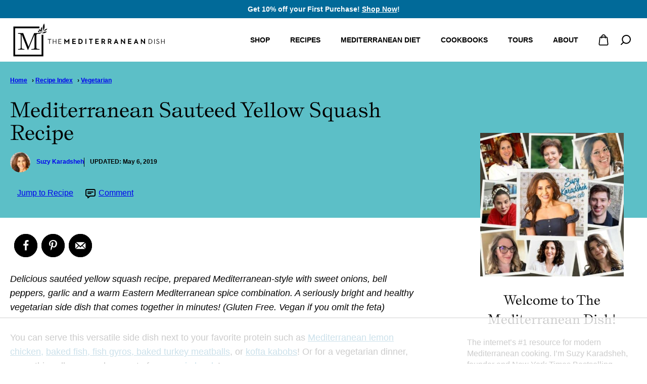

--- FILE ---
content_type: text/html; charset=UTF-8
request_url: https://www.themediterraneandish.com/mediterranean-sauteed-yellow-squash-recipe/
body_size: 103849
content:
<!DOCTYPE html><html lang="en-US">
<head><script data-no-optimize="1" data-cfasync="false">!function(){"use strict";const t={adt_ei:{identityApiKey:"plainText",source:"url",type:"plaintext",priority:1},adt_eih:{identityApiKey:"sha256",source:"urlh",type:"hashed",priority:2},sh_kit:{identityApiKey:"sha256",source:"urlhck",type:"hashed",priority:3}},e=Object.keys(t);function i(t){return function(t){const e=t.match(/((?=([a-z0-9._!#$%+^&*()[\]<>-]+))\2@[a-z0-9._-]+\.[a-z0-9._-]+)/gi);return e?e[0]:""}(function(t){return t.replace(/\s/g,"")}(t.toLowerCase()))}!async function(){const n=new URL(window.location.href),o=n.searchParams;let a=null;const r=Object.entries(t).sort(([,t],[,e])=>t.priority-e.priority).map(([t])=>t);for(const e of r){const n=o.get(e),r=t[e];if(!n||!r)continue;const c=decodeURIComponent(n),d="plaintext"===r.type&&i(c),s="hashed"===r.type&&c;if(d||s){a={value:c,config:r};break}}if(a){const{value:t,config:e}=a;window.adthrive=window.adthrive||{},window.adthrive.cmd=window.adthrive.cmd||[],window.adthrive.cmd.push(function(){window.adthrive.identityApi({source:e.source,[e.identityApiKey]:t},({success:i,data:n})=>{i?window.adthrive.log("info","Plugin","detectEmails",`Identity API called with ${e.type} email: ${t}`,n):window.adthrive.log("warning","Plugin","detectEmails",`Failed to call Identity API with ${e.type} email: ${t}`,n)})})}!function(t,e){const i=new URL(e);t.forEach(t=>i.searchParams.delete(t)),history.replaceState(null,"",i.toString())}(e,n)}()}();
</script><meta name='robots' content='index, follow, max-image-preview:large, max-snippet:-1, max-video-preview:-1' />
	<style>img:is([sizes="auto" i], [sizes^="auto," i]) { contain-intrinsic-size: 3000px 1500px }</style>
	<!-- Hubbub v.2.20.0 https://morehubbub.com/ -->
<meta property="og:locale" content="en_US" />
<meta property="og:type" content="article" />
<meta property="og:title" content="Mediterranean Sauteed Yellow Squash Recipe" />
<meta property="og:description" content="Delicious and bright sauteed yellow squash recipe, prepared Mediterranean-style w/ sweet onions, bell peppers, garlic &amp; warm spices. Gluten Free. Vegan" />
<meta property="og:url" content="https://www.themediterraneandish.com/mediterranean-sauteed-yellow-squash-recipe/" />
<meta property="og:site_name" content="The Mediterranean Dish" />
<meta property="og:updated_time" content="2019-05-06T13:48:44+00:00" />
<meta property="article:published_time" content="2019-04-19T12:30:27+00:00" />
<meta property="article:modified_time" content="2019-05-06T13:48:44+00:00" />
<meta name="twitter:card" content="summary_large_image" />
<meta name="twitter:title" content="Mediterranean Sauteed Yellow Squash Recipe" />
<meta name="twitter:description" content="Delicious and bright sauteed yellow squash recipe, prepared Mediterranean-style w/ sweet onions, bell peppers, garlic &amp; warm spices. Gluten Free. Vegan" />
<meta property="og:image" content="https://www.themediterraneandish.com/wp-content/uploads/2019/04/Mediterranean-Sauteed-Yellow-Squash-Recipe-3.jpg" />
<meta name="twitter:image" content="https://www.themediterraneandish.com/wp-content/uploads/2019/04/Mediterranean-Sauteed-Yellow-Squash-Recipe-3.jpg" />
<meta property="og:image:width" content="1200" />
<meta property="og:image:height" content="1800" />
<meta property="article:author" content="http://www.facebook.com/themediterraneandish" />
<!-- Hubbub v.2.20.0 https://morehubbub.com/ -->
<style data-no-optimize="1" data-cfasync="false">
	.adthrive-ad {
		margin-top: 10px;
		margin-bottom: 10px;
		text-align: center;
		overflow-x: visible;
		clear: both;
		line-height: 0;
	}
	.recipesteps .size-full {
	clear: both !important;
}

.entry-content h3.adthrive-player-title {
	margin-top: 10px;
	margin-bottom: 0;
}

.page-id-10074 .adthrive-content {
	grid-column: 1 / -1;
}

#adthrive-collapse-title{
margin:10px 0;
}

.adthrive-device-desktop .adthrive-recipe, 
.adthrive-device-tablet .adthrive-recipe {
  float: right;
  clear: right;
  margin-left: 10px;
}

/* Sidebar ads */
.adthrive-sidebar.adthrive-stuck,
.adthrive-sticky-sidebar > div {
transition: transform .3s;
}
body:not(.nav-up) .adthrive-sidebar.adthrive-stuck,
body:not(.nav-up) .adthrive-sticky-sidebar > div {
transform: translateY(125px);
}
/* END Sidebar ads */

body.blog.wp-embed-responsive .adthrive-content, body.archive.wp-embed-responsive .adthrive-content, body.search.wp-embed-responsive .adthrive-content {
  grid-column: 1 / -1;
}

body.tasty-recipes-print-view .tasty-recipe-video-embed,
body.tasty-recipes-print-view .adthrive-comscore {
display: none;
}

.adthrive-content:before {
    content: "Advertisement";
    font-family: var(--wp--preset--font-family--system-font),'Quattrocento', serif;
font-size: 14px;
    letter-spacing: 1px;
    margin-top: 2rem;
    margin-bottom: 10px;
    display: block;
    color: #888;
}

/* Top Center Video */
.adthrive-player-position.adthrive-collapse-mobile.adthrive-collapse-top-center,
.adthrive-collapse-mobile-background {
z-index: 8 !important;;
}
.adthrive-top-collapse-close {
    top: 15px;
}
.adthrive-collapse-top-center {
	z-index: 9 !important;
}

/* Disable ads on printed pages */
@media print {
	div[data-gg-moat], 
	body[data-gg-moat], 
	iframe[data-gg-moat-ifr],
	div[class*="kargo-ad"],
	.adthrive-ad,
	.adthrive-comscore {
		display: none!important;
		height: 0px;
		width: 0px;
		visibility: hidden;
	}
}
/* END disable ads on printed pages */

/* bottom opt-in banner ZD 352078 */
body.adthrive-device-desktop:not(.adthrive-disable-all) .yotpo-smsbump-modal__step-4,
body.adthrive-device-tablet:not(.adthrive-disable-all) .yotpo-smsbump-modal__step-4 {
bottom: 110px;
}
body.adthrive-device-phone:not(.adthrive-disable-all) .yotpo-smsbump-modal__step-4 {
bottom: 65px;
}
/* END - bottom opt-in banner */</style>
<script data-no-optimize="1" data-cfasync="false">
	window.adthriveCLS = {
		enabledLocations: ['Content', 'Recipe'],
		injectedSlots: [],
		injectedFromPlugin: true,
		branch: '2df777a',bucket: 'prod',			};
	window.adthriveCLS.siteAds = {"betaTester":false,"targeting":[{"value":"55c89fd563c148920dfc64cc","key":"siteId"},{"value":"6233884d09953d708828cd7f","key":"organizationId"},{"value":"The Mediterranean Dish","key":"siteName"},{"value":"AdThrive Edge","key":"service"},{"value":"on","key":"bidding"},{"value":["Food"],"key":"verticals"}],"siteUrl":"http://themediterraneandish.com","siteId":"55c89fd563c148920dfc64cc","siteName":"The Mediterranean Dish","breakpoints":{"tablet":768,"desktop":1025},"cloudflare":{"version":"b770817"},"adUnits":[{"sequence":null,"thirdPartyAdUnitName":null,"targeting":[{"value":["Header"],"key":"location"}],"devices":["tablet"],"name":"Header","sticky":false,"location":"Header","dynamic":{"pageSelector":"body.single","spacing":0,"max":1,"lazyMax":null,"enable":true,"lazy":false,"elementSelector":".entry-content","skip":0,"classNames":[],"position":"afterbegin","every":1,"enabled":true},"stickyOverlapSelector":"","adSizes":[[970,90],[728,90],[468,60],[320,50],[320,100],[300,50]],"priority":399,"autosize":true},{"sequence":null,"thirdPartyAdUnitName":null,"targeting":[{"value":["Header"],"key":"location"}],"devices":["tablet"],"name":"Header","sticky":false,"location":"Header","dynamic":{"pageSelector":"","spacing":0,"max":1,"lazyMax":null,"enable":true,"lazy":false,"elementSelector":".entry-header","skip":0,"classNames":[],"position":"afterend","every":1,"enabled":true},"stickyOverlapSelector":"","adSizes":[[970,90],[728,90],[468,60],[320,50],[320,100],[300,50]],"priority":399,"autosize":true},{"sequence":9,"thirdPartyAdUnitName":null,"targeting":[{"value":["Sidebar"],"key":"location"},{"value":true,"key":"sticky"}],"devices":["desktop"],"name":"Sidebar_9","sticky":true,"location":"Sidebar","dynamic":{"pageSelector":"body:not(.page-id-10074)","spacing":0,"max":1,"lazyMax":null,"enable":true,"lazy":false,"elementSelector":".sidebar-primary","skip":0,"classNames":[],"position":"beforeend","every":1,"enabled":true},"stickyOverlapSelector":".site-footer","adSizes":[[160,600],[336,280],[320,50],[300,600],[250,250],[1,1],[320,100],[300,1050],[300,50],[300,420],[300,250]],"priority":291,"autosize":true},{"sequence":1,"thirdPartyAdUnitName":null,"targeting":[{"value":["Content"],"key":"location"}],"devices":["tablet","phone"],"name":"Content_1","sticky":false,"location":"Content","dynamic":{"pageSelector":"body.home","spacing":0,"max":4,"lazyMax":null,"enable":true,"lazy":false,"elementSelector":".entry-content > div","skip":2,"classNames":[],"position":"beforebegin","every":1,"enabled":true},"stickyOverlapSelector":"","adSizes":[[728,90],[336,280],[320,50],[468,60],[970,90],[250,250],[1,1],[320,100],[970,250],[1,2],[300,50],[300,300],[552,334],[728,250],[300,250]],"priority":199,"autosize":true},{"sequence":null,"thirdPartyAdUnitName":null,"targeting":[{"value":["Content"],"key":"location"}],"devices":["tablet","phone"],"name":"Content","sticky":false,"location":"Content","dynamic":{"pageSelector":"body.search","spacing":0.85,"max":4,"lazyMax":4,"enable":true,"lazy":true,"elementSelector":".archive-post-listing > article:nth-child(2n)","skip":0,"classNames":[],"position":"afterend","every":1,"enabled":true},"stickyOverlapSelector":"","adSizes":[[728,90],[336,280],[320,50],[468,60],[970,90],[250,250],[1,1],[320,100],[970,250],[1,2],[300,50],[300,300],[552,334],[728,250],[300,250]],"priority":199,"autosize":true},{"sequence":null,"thirdPartyAdUnitName":null,"targeting":[{"value":["Content"],"key":"location"}],"devices":["desktop"],"name":"Content","sticky":false,"location":"Content","dynamic":{"pageSelector":"body.single:not(.postid-6997):not(.postid-96303), body.page:not(.home)","spacing":0.85,"max":5,"lazyMax":94,"enable":true,"lazy":true,"elementSelector":".entry-content > *:not(h2):not(h3):not(.dpsp-post-pinterest-image-hidden):not(:empty)","skip":5,"classNames":[],"position":"afterend","every":1,"enabled":true},"stickyOverlapSelector":"","adSizes":[[728,90],[336,280],[320,50],[468,60],[970,90],[250,250],[1,1],[320,100],[970,250],[1,2],[300,50],[300,300],[552,334],[728,250],[300,250]],"priority":199,"autosize":true},{"sequence":null,"thirdPartyAdUnitName":null,"targeting":[{"value":["Content"],"key":"location"}],"devices":["tablet","phone"],"name":"Content","sticky":false,"location":"Content","dynamic":{"pageSelector":"body.single:not(.postid-6997):not(.postid-96303), body.page:not(.home)","spacing":0.85,"max":5,"lazyMax":94,"enable":true,"lazy":true,"elementSelector":".entry-content > *:not(h2):not(h3):not(.dpsp-post-pinterest-image-hidden):not(:empty)","skip":5,"classNames":[],"position":"afterend","every":1,"enabled":true},"stickyOverlapSelector":"","adSizes":[[728,90],[336,280],[320,50],[468,60],[970,90],[250,250],[1,1],[320,100],[970,250],[1,2],[300,50],[300,300],[552,334],[728,250],[300,250]],"priority":199,"autosize":true},{"sequence":null,"thirdPartyAdUnitName":null,"targeting":[{"value":["Below Post"],"key":"location"}],"devices":["desktop","phone","tablet"],"name":"Below_Post","sticky":false,"location":"Below Post","dynamic":{"pageSelector":"body.single, body.page","spacing":0.7,"max":0,"lazyMax":10,"enable":true,"lazy":true,"elementSelector":".block-area-after-post, .comment-list > li","skip":0,"classNames":[],"position":"afterend","every":1,"enabled":true},"stickyOverlapSelector":"","adSizes":[[728,90],[336,280],[320,50],[468,60],[250,250],[1,1],[320,100],[300,250],[970,250],[728,250]],"priority":99,"autosize":true},{"sequence":null,"thirdPartyAdUnitName":null,"targeting":[{"value":["Footer"],"key":"location"},{"value":true,"key":"sticky"}],"devices":["desktop","tablet"],"name":"Footer","sticky":true,"location":"Footer","dynamic":{"pageSelector":"","spacing":0,"max":1,"lazyMax":null,"enable":true,"lazy":false,"elementSelector":"body","skip":0,"classNames":[],"position":"beforeend","every":1,"enabled":true},"stickyOverlapSelector":"","adSizes":[[320,50],[320,100],[728,90],[970,90],[468,60],[1,1],[300,50]],"priority":-1,"autosize":true},{"sequence":null,"thirdPartyAdUnitName":null,"targeting":[{"value":["Footer"],"key":"location"},{"value":true,"key":"sticky"}],"devices":["phone"],"name":"Footer","sticky":true,"location":"Footer","dynamic":{"pageSelector":"","spacing":0,"max":1,"lazyMax":null,"enable":true,"lazy":false,"elementSelector":"body","skip":0,"classNames":[],"position":"beforeend","every":1,"enabled":true},"stickyOverlapSelector":"","adSizes":[[320,50],[468,60],[728,90],[300,50],[1,1]],"priority":-1,"autosize":true},{"sequence":null,"thirdPartyAdUnitName":null,"targeting":[{"value":["Recipe"],"key":"location"}],"devices":["desktop","tablet"],"name":"Recipe","sticky":false,"location":"Recipe","dynamic":{"pageSelector":"body:not(.postid-96303)","spacing":0.85,"max":2,"lazyMax":97,"enable":true,"lazy":true,"elementSelector":".wprm-recipe-ingredients-header, .wprm-recipe-instructions-container li, .wprm-recipe-notes-container li, .wprm-recipe-notes-container span","skip":0,"classNames":[],"position":"beforebegin","every":1,"enabled":true},"stickyOverlapSelector":"","adSizes":[[1,2],[250,250],[300,50],[300,250],[300,390],[320,50],[320,100],[320,300]],"priority":-101,"autosize":true},{"sequence":1,"thirdPartyAdUnitName":null,"targeting":[{"value":["Recipe"],"key":"location"}],"devices":["phone"],"name":"Recipe_1","sticky":false,"location":"Recipe","dynamic":{"pageSelector":"body:not(.postid-96303)","spacing":0,"max":1,"lazyMax":0,"enable":true,"lazy":false,"elementSelector":".wprm-recipe-ingredients-container","skip":0,"classNames":[],"position":"beforebegin","every":1,"enabled":true},"stickyOverlapSelector":"","adSizes":[[320,50],[250,250],[1,1],[320,100],[1,2],[300,50],[320,300],[300,390],[300,250]],"priority":-101,"autosize":true},{"sequence":2,"thirdPartyAdUnitName":null,"targeting":[{"value":["Recipe"],"key":"location"}],"devices":["phone"],"name":"Recipe_2","sticky":false,"location":"Recipe","dynamic":{"pageSelector":"body:not(.postid-96303)","spacing":0,"max":1,"lazyMax":0,"enable":true,"lazy":false,"elementSelector":".wprm-recipe-ingredients-container","skip":0,"classNames":[],"position":"afterend","every":1,"enabled":true},"stickyOverlapSelector":"","adSizes":[[320,50],[250,250],[1,1],[320,100],[1,2],[300,50],[320,300],[300,390],[300,250]],"priority":-102,"autosize":true},{"sequence":3,"thirdPartyAdUnitName":null,"targeting":[{"value":["Recipe"],"key":"location"}],"devices":["phone"],"name":"Recipe_3","sticky":false,"location":"Recipe","dynamic":{"pageSelector":"body:not(.postid-96303)","spacing":0.85,"max":1,"lazyMax":97,"enable":true,"lazy":true,"elementSelector":".wprm-recipe-instructions-container li:not(:first-of-type), .wprm-recipe-notes-container li, .wprm-recipe-notes-container span","skip":0,"classNames":[],"position":"afterend","every":1,"enabled":true},"stickyOverlapSelector":"","adSizes":[[320,50]],"priority":-103,"autosize":true},{"sequence":null,"thirdPartyAdUnitName":null,"targeting":[{"value":["Recipe"],"key":"location"}],"devices":["desktop","tablet"],"name":"Recipe","sticky":false,"location":"Recipe","dynamic":{"pageSelector":"","spacing":0.87,"max":2,"lazyMax":97,"enable":true,"lazy":true,"elementSelector":".tasty-recipes-ingredients, .tasty-recipes-instructions li, .tasty-recipes-notes li, .tasty-recipes-notes span","skip":0,"classNames":[],"position":"beforebegin","every":1,"enabled":true},"stickyOverlapSelector":"","adSizes":[[250,250],[300,50],[300,250],[320,50],[320,100],[320,300]],"priority":-101,"autosize":true},{"sequence":1,"thirdPartyAdUnitName":null,"targeting":[{"value":["Recipe"],"key":"location"}],"devices":["phone"],"name":"Recipe_1","sticky":false,"location":"Recipe","dynamic":{"pageSelector":"","spacing":0,"max":0,"lazyMax":1,"enable":true,"lazy":true,"elementSelector":".tasty-recipes-ingredients","skip":0,"classNames":[],"position":"beforebegin","every":1,"enabled":true},"stickyOverlapSelector":"","adSizes":[[320,50],[250,250],[1,1],[320,100],[1,2],[300,50],[320,300],[300,390],[300,250]],"priority":-101,"autosize":true},{"sequence":2,"thirdPartyAdUnitName":null,"targeting":[{"value":["Recipe"],"key":"location"}],"devices":["phone"],"name":"Recipe_2","sticky":false,"location":"Recipe","dynamic":{"pageSelector":"","spacing":0,"max":0,"lazyMax":1,"enable":true,"lazy":true,"elementSelector":".tasty-recipes-ingredients","skip":0,"classNames":[],"position":"afterend","every":1,"enabled":true},"stickyOverlapSelector":"","adSizes":[[320,50],[250,250],[1,1],[320,100],[1,2],[300,50],[320,300],[300,390],[300,250]],"priority":-102,"autosize":true},{"sequence":3,"thirdPartyAdUnitName":null,"targeting":[{"value":["Recipe"],"key":"location"}],"devices":["phone"],"name":"Recipe_3","sticky":false,"location":"Recipe","dynamic":{"pageSelector":"","spacing":0.85,"max":0,"lazyMax":97,"enable":true,"lazy":true,"elementSelector":".tasty-recipes-instructions li:not(:first-of-type), .tasty-recipes-notes li, .tasty-recipes-notes span","skip":0,"classNames":[],"position":"afterend","every":1,"enabled":true},"stickyOverlapSelector":"","adSizes":[[320,50]],"priority":-103,"autosize":true},{"sequence":null,"thirdPartyAdUnitName":null,"targeting":[{"value":["Content"],"key":"location"}],"devices":["desktop","tablet","phone"],"name":"Content","sticky":false,"location":"Content","dynamic":{"pageSelector":"body.postid-6997","spacing":0.85,"max":5,"lazyMax":2,"enable":true,"lazy":true,"elementSelector":".entry-content > p, .entry-content > div > p","skip":4,"classNames":[],"position":"afterend","every":1,"enabled":true},"stickyOverlapSelector":"","adSizes":[[120,240],[250,250],[300,250],[320,50],[320,100],[336,280],[468,60],[728,90],[970,90],[1,1],[300,300],[552,334],[300,50],[728,250],[970,250],[1,2]],"priority":199,"autosize":true},{"sequence":null,"thirdPartyAdUnitName":null,"targeting":[{"value":["Content"],"key":"location"}],"devices":["desktop","tablet","phone"],"name":"Content","sticky":false,"location":"Content","dynamic":{"pageSelector":"body.postid-96303","spacing":0.85,"max":5,"lazyMax":94,"enable":true,"lazy":true,"elementSelector":".entry-content > *","skip":8,"classNames":[],"position":"afterend","every":1,"enabled":true},"stickyOverlapSelector":"","adSizes":[[728,90],[336,280],[320,50],[468,60],[970,90],[250,250],[1,1],[320,100],[970,250],[1,2],[300,50],[300,300],[552,334],[728,250],[300,250]],"priority":199,"autosize":true},{"sequence":null,"thirdPartyAdUnitName":null,"targeting":[{"value":["Recipe"],"key":"location"}],"devices":["desktop","tablet"],"name":"Recipe","sticky":false,"location":"Recipe","dynamic":{"pageSelector":"body.postid-96303","spacing":0.7,"max":2,"lazyMax":10,"enable":true,"lazy":true,"elementSelector":".wprm-recipe-ingredients-header, .wprm-recipe-instructions > li, .wprm-recipe-notes span","skip":0,"classNames":[],"position":"beforebegin","every":1,"enabled":true},"stickyOverlapSelector":"","adSizes":[[1,2],[250,250],[300,50],[300,250],[300,390],[320,50],[320,100],[320,300]],"priority":-101,"autosize":true},{"sequence":1,"thirdPartyAdUnitName":null,"targeting":[{"value":["Recipe"],"key":"location"}],"devices":["phone"],"name":"Recipe_1","sticky":false,"location":"Recipe","dynamic":{"pageSelector":"body.postid-96303","spacing":0,"max":0,"lazyMax":1,"enable":true,"lazy":true,"elementSelector":".wprm-recipe-ingredients-container","skip":0,"classNames":[],"position":"beforebegin","every":1,"enabled":true},"stickyOverlapSelector":"","adSizes":[[320,50],[250,250],[1,1],[320,100],[1,2],[300,50],[320,300],[300,390],[300,250]],"priority":-101,"autosize":true},{"sequence":2,"thirdPartyAdUnitName":null,"targeting":[{"value":["Recipe"],"key":"location"}],"devices":["phone"],"name":"Recipe_2","sticky":false,"location":"Recipe","dynamic":{"pageSelector":"body.postid-96303","spacing":0.9,"max":0,"lazyMax":10,"enable":true,"lazy":true,"elementSelector":".wprm-recipe-ingredients-container, .wprm-recipe-instructions > li, .wprm-recipe-notes-contianer","skip":0,"classNames":[],"position":"afterend","every":1,"enabled":true},"stickyOverlapSelector":"","adSizes":[[320,50],[250,250],[1,1],[320,100],[1,2],[300,50],[320,300],[300,390],[300,250]],"priority":-102,"autosize":true}],"adDensityLayout":{"mobile":{"adDensity":0.18,"onePerViewport":false},"pageOverrides":[{"mobile":{"adDensity":0.18,"onePerViewport":false},"note":"","pageSelector":"body.postid-96303","desktop":{"adDensity":0.18,"onePerViewport":false}}],"desktop":{"adDensity":0.16,"onePerViewport":false}},"adDensityEnabled":true,"siteExperiments":[],"adTypes":{"sponsorTileDesktop":true,"interscrollerDesktop":true,"nativeBelowPostDesktop":true,"miniscroller":true,"largeFormatsMobile":true,"nativeMobileContent":true,"inRecipeRecommendationMobile":true,"nativeMobileRecipe":true,"sponsorTileMobile":true,"expandableCatalogAdsMobile":false,"frameAdsMobile":true,"outstreamMobile":true,"nativeHeaderMobile":true,"frameAdsDesktop":true,"inRecipeRecommendationDesktop":true,"expandableFooterDesktop":true,"nativeDesktopContent":true,"outstreamDesktop":true,"animatedFooter":true,"skylineHeader":false,"expandableFooter":false,"nativeDesktopSidebar":true,"videoFootersMobile":true,"videoFootersDesktop":true,"interscroller":true,"nativeDesktopRecipe":true,"nativeHeaderDesktop":true,"nativeBelowPostMobile":true,"expandableCatalogAdsDesktop":false,"largeFormatsDesktop":true},"adOptions":{"theTradeDesk":true,"undertone":true,"sidebarConfig":{"dynamicStickySidebar":{"minHeight":2400,"enabled":true,"blockedSelectors":[]}},"footerCloseButton":true,"teads":true,"seedtag":true,"pmp":true,"thirtyThreeAcross":true,"sharethrough":true,"optimizeVideoPlayersForEarnings":true,"removeVideoTitleWrapper":true,"pubMatic":true,"contentTermsFooterEnabled":true,"chicory":true,"infiniteScroll":false,"longerVideoAdPod":true,"yahoossp":true,"spa":false,"stickyContainerConfig":{"recipeDesktop":{"minHeight":null,"enabled":false},"blockedSelectors":[],"stickyHeaderSelectors":[],"content":{"minHeight":null,"enabled":false},"recipeMobile":{"minHeight":null,"enabled":false}},"gatedPrint":{"printClasses":[],"siteEmailServiceProviderId":null,"defaultOptIn":false,"closeButtonEnabled":false,"enabled":false,"newsletterPromptEnabled":false},"yieldmo":true,"footerSelector":"","consentMode":{"enabled":false,"customVendorList":""},"amazonUAM":true,"gamMCMEnabled":true,"gamMCMChildNetworkCode":"33256894","stickyContainerAds":false,"rubicon":true,"conversant":true,"openx":true,"customCreativeEnabled":true,"mobileHeaderHeight":1,"secColor":"#000000","unruly":true,"mediaGrid":true,"bRealTime":true,"adInViewTime":null,"gumgum":true,"comscoreFooter":true,"desktopInterstitial":false,"contentAdXExpansionDesktop":true,"amx":true,"footerCloseButtonDesktop":false,"ozone":true,"isAutoOptimized":false,"comscoreTAL":true,"targetaff":true,"bgColor":"#FFFFFF","advancePlaylistOptions":{"playlistPlayer":{"enabled":true},"relatedPlayer":{"enabled":true,"applyToFirst":false}},"kargo":true,"max30SecondVideoAdPod":false,"liveRampATS":true,"footerCloseButtonMobile":false,"interstitialBlockedPageSelectors":"","prioritizeShorterVideoAds":true,"allowSmallerAdSizes":true,"comscore":"Food","blis":true,"wakeLock":{"desktopEnabled":true,"mobileValue":15,"mobileEnabled":true,"desktopValue":30},"mobileInterstitial":false,"tripleLift":true,"sensitiveCategories":["alc"],"liveRamp":true,"adthriveEmailIdentity":true,"criteo":true,"nativo":true,"infiniteScrollOptions":{"selector":"","heightThreshold":0},"siteAttributes":{"mobileHeaderSelectors":[],"desktopHeaderSelectors":[]},"dynamicContentSlotLazyLoading":true,"clsOptimizedAds":true,"ogury":true,"verticals":["Food"],"inImage":false,"stackadapt":true,"usCMP":{"defaultOptIn":false,"enabled":false,"regions":[]},"contentAdXExpansionMobile":true,"advancePlaylist":true,"medianet":true,"delayLoading":true,"inImageZone":null,"appNexus":true,"rise":true,"liveRampId":"","infiniteScrollRefresh":false,"indexExchange":true},"siteAdsProfiles":[],"thirdPartySiteConfig":{"partners":{"discounts":[]}},"featureRollouts":{"confiant-blocking-enabled":{"featureRolloutId":39,"data":null,"enabled":false},"disable-delay-loading-good-cwv":{"featureRolloutId":43,"data":null,"enabled":false},"disable-adv-playlist-optimization":{"featureRolloutId":22,"data":{},"enabled":false},"disable-restart-sticky-video-inactive":{"featureRolloutId":51,"data":null,"enabled":true},"ad-fit-width":{"featureRolloutId":36,"data":null,"enabled":true},"amazon-holiday-campaign-2025":{"featureRolloutId":46,"data":{"pct_enabled":10},"enabled":true},"confiant-blocking-disabled":{"featureRolloutId":40,"data":null,"enabled":true},"disable-prebid-non-high-geo-mob-chromium":{"featureRolloutId":17,"data":null,"enabled":true}},"videoPlayers":{"contextual":{"autoplayCollapsibleEnabled":false,"overrideEmbedLocation":false,"defaultPlayerType":"static"},"videoEmbed":"wordpress","footerSelector":"","contentSpecificPlaylists":[],"players":[{"pageSelector":"","devices":["desktop"],"formattedType":"Sticky Related","description":"","elementSelector":"","skip":0,"id":4050152,"position":"afterend","title":"Sticky related player - desktop","type":"stickyRelated","enabled":true,"playerId":"xL1HBtQY"},{"pageSelector":"","devices":["mobile"],"mobileLocation":"bottom-right","description":"","skip":0,"title":"Sticky related player - mobile","type":"stickyRelated","enabled":true,"formattedType":"Sticky Related","elementSelector":"","id":4050153,"position":"afterend","playerId":"xL1HBtQY"},{"playlistId":"EhiixeLO","pageSelector":"body.single","devices":["mobile"],"mobileLocation":"top-center","description":"","skip":0,"title":"My Other Videos","type":"stickyPlaylist","enabled":true,"footerSelector":"","formattedType":"Sticky Playlist","elementSelector":".entry-content > img, .entry-content > .image, .entry-content > .wp-block-image, .entry-content > .image-block, .entry-content > figure, .entry-content > p:has(img)","id":4050155,"position":"afterend","saveVideoCloseState":false,"shuffle":true,"mobileHeaderSelector":null,"playerId":"Y8bnj2op"},{"devices":["desktop","mobile"],"formattedType":"Stationary Related","description":"","id":4050151,"title":"Stationary related player - desktop and mobile","type":"stationaryRelated","enabled":true,"playerId":"xL1HBtQY"},{"playlistId":"EhiixeLO","pageSelector":"body.single","devices":["desktop"],"description":"","skip":0,"title":"My Other Videos","type":"stickyPlaylist","enabled":true,"footerSelector":"","formattedType":"Sticky Playlist","elementSelector":".entry-content > img, .entry-content > .image, .entry-content > .wp-block-image, .entry-content > .image-block, .entry-content > figure, .entry-content > p:has(img)","id":4050154,"position":"afterend","saveVideoCloseState":false,"shuffle":true,"mobileHeaderSelector":null,"playerId":"Y8bnj2op"}],"partners":{"theTradeDesk":true,"unruly":true,"mediaGrid":true,"undertone":true,"gumgum":true,"seedtag":true,"amx":true,"ozone":true,"pmp":true,"kargo":true,"stickyOutstream":{"desktop":{"enabled":true},"blockedPageSelectors":"","mobileLocation":"bottom-left","allowOnHomepage":true,"mobile":{"enabled":true},"saveVideoCloseState":false,"mobileHeaderSelector":"","allowForPageWithStickyPlayer":{"enabled":true}},"sharethrough":true,"blis":true,"tripleLift":true,"pubMatic":true,"criteo":true,"yahoossp":true,"nativo":true,"stackadapt":true,"yieldmo":true,"amazonUAM":true,"medianet":true,"rubicon":true,"appNexus":true,"rise":true,"openx":true,"indexExchange":true}}};</script>

<script data-no-optimize="1" data-cfasync="false">
(function(w, d) {
	w.adthrive = w.adthrive || {};
	w.adthrive.cmd = w.adthrive.cmd || [];
	w.adthrive.plugin = 'adthrive-ads-3.10.0';
	w.adthrive.host = 'ads.adthrive.com';
	w.adthrive.integration = 'plugin';

	var commitParam = (w.adthriveCLS && w.adthriveCLS.bucket !== 'prod' && w.adthriveCLS.branch) ? '&commit=' + w.adthriveCLS.branch : '';

	var s = d.createElement('script');
	s.async = true;
	s.referrerpolicy='no-referrer-when-downgrade';
	s.src = 'https://' + w.adthrive.host + '/sites/55c89fd563c148920dfc64cc/ads.min.js?referrer=' + w.encodeURIComponent(w.location.href) + commitParam + '&cb=' + (Math.floor(Math.random() * 100) + 1) + '';
	var n = d.getElementsByTagName('script')[0];
	n.parentNode.insertBefore(s, n);
})(window, document);
</script>
<link rel="dns-prefetch" href="https://ads.adthrive.com/"><link rel="preconnect" href="https://ads.adthrive.com/"><link rel="preconnect" href="https://ads.adthrive.com/" crossorigin>
	<!-- This site is optimized with the Yoast SEO Premium plugin v26.7 (Yoast SEO v26.7) - https://yoast.com/wordpress/plugins/seo/ -->
	<meta name="viewport" content="width=device-width, initial-scale=1"><title>Mediterranean Sauteed Yellow Squash Recipe - The Mediterranean Dish</title><link rel="preload" href="https://www.themediterraneandish.com/wp-content/uploads/2019/04/Mediterranean-Sauteed-Yellow-Squash-Recipe-pinterest-150x150.jpg" as="image" fetchpriority="high">
<link data-rocket-prefetch href="https://ads-alt.adthrive.com" rel="dns-prefetch">
<link data-rocket-prefetch href="https://connect.facebook.net" rel="dns-prefetch">
<link data-rocket-prefetch href="https://sb.scorecardresearch.com" rel="dns-prefetch">
<link data-rocket-prefetch href="https://www.googletagmanager.com" rel="dns-prefetch">
<link data-rocket-prefetch href="https://ads.adthrive.com" rel="dns-prefetch">
<link data-rocket-prefetch href="https://geniuslinkcdn.com" rel="dns-prefetch">
<link data-rocket-prefetch href="https://static-tracking.klaviyo.com" rel="dns-prefetch">
<link data-rocket-prefetch href="https://static.klaviyo.com" rel="dns-prefetch">
<link data-rocket-prefetch href="https://challenges.cloudflare.com" rel="dns-prefetch">
<style id="rocket-critical-css">:root{--comment-rating-star-color:#343434}fieldset.wprm-comment-ratings-container br{display:none}:root{--wprm-popup-font-size:16px;--wprm-popup-background:#fff;--wprm-popup-title:#000;--wprm-popup-content:#444;--wprm-popup-button-background:#5a822b;--wprm-popup-button-text:#fff}.wprm-popup-modal{display:none}.wprm-popup-modal__overlay{align-items:center;background:rgba(0,0,0,.6);bottom:0;display:flex;justify-content:center;left:0;position:fixed;right:0;top:0;z-index:2147483646}.wprm-popup-modal__container{background-color:var(--wprm-popup-background);border-radius:4px;box-sizing:border-box;font-size:var(--wprm-popup-font-size);max-height:100vh;max-width:100%;overflow-y:auto;padding:30px}.wprm-popup-modal__header{align-items:center;display:flex;justify-content:space-between;margin-bottom:10px}.wprm-popup-modal__title{box-sizing:border-box;color:var(--wprm-popup-title);font-size:1.2em;font-weight:600;line-height:1.25;margin-bottom:0;margin-top:0}.wprm-popup-modal__header .wprm-popup-modal__close{background:transparent;border:0;width:18px}.wprm-popup-modal__header .wprm-popup-modal__close:before{color:var(--wprm-popup-title);content:"✕";font-size:var(--wprm-popup-font-size)}.wprm-popup-modal__content{color:var(--wprm-popup-content);line-height:1.5}.wprm-popup-modal__footer{margin-top:20px}.wprm-popup-modal__btn{-webkit-appearance:button;background-color:var(--wprm-popup-button-background);border-radius:.25em;border-style:none;border-width:0;color:var(--wprm-popup-button-text);font-size:1em;line-height:1.15;margin:0;overflow:visible;padding:.5em 1em;text-transform:none;will-change:transform;-moz-osx-font-smoothing:grayscale;-webkit-backface-visibility:hidden;backface-visibility:hidden;-webkit-transform:translateZ(0);transform:translateZ(0)}@keyframes wprmPopupModalFadeOut{0%{opacity:1}to{opacity:0}}@keyframes wprmPopupModalSlideOut{0%{transform:translateY(0)}to{transform:translateY(-10%)}}.wprm-popup-modal[aria-hidden=true] .wprm-popup-modal__overlay{animation:wprmPopupModalFadeOut .3s cubic-bezier(0,0,.2,1)}.wprm-popup-modal[aria-hidden=true] .wprm-popup-modal__container{animation:wprmPopupModalSlideOut .3s cubic-bezier(0,0,.2,1)}.wprm-popup-modal .wprm-popup-modal__container,.wprm-popup-modal .wprm-popup-modal__overlay{will-change:transform}.wprm-loader{animation:wprmSpin 1s ease-in-out infinite;-webkit-animation:wprmSpin 1s ease-in-out infinite;border:2px solid hsla(0,0%,78%,.3);border-radius:50%;border-top-color:#444;display:inline-block;height:10px;width:10px}@keyframes wprmSpin{to{-webkit-transform:rotate(1turn)}}@-webkit-keyframes wprmSpin{to{-webkit-transform:rotate(1turn)}}.wprm-recipe *{box-sizing:border-box}.wprm-toggle-switch-inside .wprm-toggle-switch-text .wprm-toggle-switch-off,.wprm-toggle-switch-inside .wprm-toggle-switch-text .wprm-toggle-switch-on{align-items:center;color:#fff;display:flex;font-size:calc(var(--switch-height)*.5);gap:5px;grid-area:1/1;opacity:0;white-space:nowrap}.wp-block-button__link{align-content:center;box-sizing:border-box;display:inline-block;height:100%;text-align:center;word-break:break-word}.wp-block-image img{box-sizing:border-box;height:auto;max-width:100%;vertical-align:bottom}ul{box-sizing:border-box}.entry-content{counter-reset:footnotes}:root{--wp--preset--font-size--normal:16px;--wp--preset--font-size--huge:42px}.screen-reader-text{border:0;clip-path:inset(50%);height:1px;margin:-1px;overflow:hidden;padding:0;position:absolute;width:1px;word-wrap:normal!important}#dpsp-content-top{margin-bottom:1.2em}.dpsp-networks-btns-wrapper{margin:0!important;padding:0!important;list-style:none!important}.dpsp-networks-btns-wrapper:after{display:block;clear:both;height:0;content:""}.dpsp-networks-btns-wrapper li{float:left;margin:0;padding:0;border:0;list-style-type:none!important}.dpsp-networks-btns-wrapper li:before{display:none!important}.dpsp-networks-btns-wrapper li:first-child{margin-left:0!important}.dpsp-networks-btns-wrapper .dpsp-network-btn{display:flex;position:relative;-moz-box-sizing:border-box;box-sizing:border-box;width:100%;min-width:40px;height:40px;max-height:40px;padding:0;border:2px solid;border-radius:0;box-shadow:none;font-family:Arial,sans-serif;font-size:14px;font-weight:700;line-height:36px;text-align:center;vertical-align:middle;text-decoration:none!important;text-transform:unset!important}.dpsp-networks-btns-wrapper.dpsp-column-auto .dpsp-network-btn.dpsp-no-label{width:40px}.dpsp-networks-btns-wrapper .dpsp-network-btn:after{display:block;clear:both;height:0;content:""}.dpsp-networks-btns-wrapper.dpsp-column-auto .dpsp-network-btn.dpsp-no-label{padding-left:0!important}.dpsp-no-labels .dpsp-networks-btns-wrapper .dpsp-network-btn{padding:0!important;text-align:center}.dpsp-facebook{--networkAccent:#334d87;--networkColor:#3a579a;--networkHover:rgba(51,77,135,0.4)}.dpsp-networks-btns-wrapper .dpsp-network-btn.dpsp-facebook{border-color:#3a579a;color:#3a579a;background:#3a579a}.dpsp-networks-btns-wrapper .dpsp-network-btn.dpsp-facebook:not(:hover):not(:active){color:#3a579a}.dpsp-networks-btns-wrapper .dpsp-network-btn.dpsp-facebook .dpsp-network-icon{border-color:#3a579a;color:#3a579a;background:#3a579a}.dpsp-networks-btns-wrapper .dpsp-network-btn.dpsp-facebook .dpsp-network-icon .dpsp-network-icon-inner>svg{fill:var(--customNetworkColor,var(--networkColor,#3a579a))}.dpsp-pinterest{--networkAccent:#b31e24;--networkColor:#c92228;--networkHover:rgba(179,30,36,0.4)}.dpsp-networks-btns-wrapper .dpsp-network-btn.dpsp-pinterest{border-color:#c92228;color:#c92228;background:#c92228}.dpsp-networks-btns-wrapper .dpsp-network-btn.dpsp-pinterest:not(:hover):not(:active){color:#c92228}.dpsp-networks-btns-wrapper .dpsp-network-btn.dpsp-pinterest .dpsp-network-icon{border-color:#c92228;color:#c92228;background:#c92228}.dpsp-networks-btns-wrapper .dpsp-network-btn.dpsp-pinterest .dpsp-network-icon .dpsp-network-icon-inner>svg{fill:var(--customNetworkColor,var(--networkColor,#c92228))}.dpsp-email{--networkAccent:#239e57;--networkColor:#27ae60;--networkHover:rgba(35,158,87,0.4)}.dpsp-networks-btns-wrapper .dpsp-network-btn.dpsp-email{border-color:#27ae60;color:#27ae60;background:#27ae60}.dpsp-networks-btns-wrapper .dpsp-network-btn.dpsp-email:not(:hover):not(:active){color:#27ae60}.dpsp-networks-btns-wrapper .dpsp-network-btn.dpsp-email .dpsp-network-icon{border-color:#27ae60;color:#27ae60;background:#27ae60}.dpsp-networks-btns-wrapper .dpsp-network-btn.dpsp-email .dpsp-network-icon .dpsp-network-icon-inner>svg{fill:var(--customNetworkColor,var(--networkColor,#27ae60))}.dpsp-shape-circle .dpsp-network-btn{border-radius:30px}.dpsp-shape-circle .dpsp-network-btn .dpsp-network-icon{overflow:hidden;border-radius:30px}.dpsp-size-large .dpsp-networks-btns-wrapper:not(.dpsp-networks-btns-sidebar) .dpsp-network-btn{min-width:46px;height:46px;max-height:46px;line-height:42px}.dpsp-size-large .dpsp-networks-btns-wrapper:not(.dpsp-networks-btns-sidebar) .dpsp-network-btn .dpsp-network-icon{width:46px;height:46px;line-height:42px}.dpsp-size-large .dpsp-networks-btns-wrapper:not(.dpsp-networks-btns-sidebar) .dpsp-network-btn .dpsp-network-icon-inner{height:42px}.dpsp-size-large .dpsp-networks-btns-wrapper.dpsp-column-auto:not(.dpsp-networks-btns-sidebar):not(.dpsp-networks-btns-sticky-bar) .dpsp-network-btn.dpsp-no-label{width:46px}.dpsp-size-large .dpsp-networks-btns-wrapper.dpsp-column-auto:not(.dpsp-networks-btns-sidebar):not(.dpsp-networks-btns-sticky-bar) .dpsp-network-btn.dpsp-no-label .dpsp-network-icon{left:0}.dpsp-networks-btns-wrapper .dpsp-network-btn .dpsp-network-icon{display:block;position:relative;top:-2px;left:-2px;-moz-box-sizing:border-box;box-sizing:border-box;width:40px;height:40px;border:2px solid;font-size:14px;line-height:36px;text-align:center;align-self:start;flex:0 0 auto}.dpsp-network-icon .dpsp-network-icon-inner svg{position:relative;overflow:visible;width:auto;max-height:14px}.dpsp-size-large .dpsp-network-icon .dpsp-network-icon-inner svg{max-height:22px}.dpsp-network-icon-inner{display:flex;align-items:center;justify-content:center}.dpsp-network-icon-inner{height:36px}.dpsp-button-style-1 .dpsp-network-btn{color:#fff!important}.dpsp-button-style-1 .dpsp-network-btn.dpsp-no-label{justify-content:center}.dpsp-button-style-1 .dpsp-network-btn .dpsp-network-icon:not(.dpsp-network-icon-outlined) .dpsp-network-icon-inner>svg{fill:#fff!important}.wprm-popup-modal-user-rating .wprm-popup-modal__container{max-width:500px;width:95%}.wprm-popup-modal-user-rating #wprm-user-ratings-modal-message{display:none}.wprm-popup-modal-user-rating .wprm-user-ratings-modal-recipe-name{margin:5px auto;max-width:350px;text-align:center}.wprm-popup-modal-user-rating .wprm-user-ratings-modal-stars-container{margin-bottom:5px;text-align:center}.wprm-popup-modal-user-rating input,.wprm-popup-modal-user-rating textarea{box-sizing:border-box}.wprm-popup-modal-user-rating textarea{border:1px solid #cecece;border-radius:4px;display:block;font-family:inherit;font-size:.9em;line-height:1.5;margin:0;min-height:75px;padding:10px;resize:vertical;width:100%}.wprm-popup-modal-user-rating .wprm-user-rating-modal-field{align-items:center;display:flex;margin-top:10px}.wprm-popup-modal-user-rating .wprm-user-rating-modal-field label{margin-right:10px;min-width:70px;width:auto}.wprm-popup-modal-user-rating .wprm-user-rating-modal-field input{border:1px solid #cecece;border-radius:4px;display:block;flex:1;font-size:.9em;line-height:1.5;margin:0;padding:5px 10px;width:100%}.wprm-popup-modal-user-rating button{margin-right:5px}.wprm-popup-modal-user-rating #wprm-user-rating-modal-errors{color:darkred;display:inline-block;font-size:.8em}.wprm-popup-modal-user-rating #wprm-user-rating-modal-errors div,.wprm-popup-modal-user-rating #wprm-user-rating-modal-waiting{display:none}fieldset.wprm-user-ratings-modal-stars{background:none;border:0;display:inline-block;margin:0;padding:0;position:relative}fieldset.wprm-user-ratings-modal-stars legend{left:0;opacity:0;position:absolute}fieldset.wprm-user-ratings-modal-stars br{display:none}fieldset.wprm-user-ratings-modal-stars input[type=radio]{border:0;float:left;height:16px;margin:0!important;min-height:0;min-width:0;opacity:0;padding:0!important;width:16px}fieldset.wprm-user-ratings-modal-stars span{font-size:0;height:16px;left:0;opacity:0;position:absolute;top:0;width:80px}fieldset.wprm-user-ratings-modal-stars span svg{height:100%!important;width:100%!important}fieldset.wprm-user-ratings-modal-stars input:checked+span{opacity:1}@supports (-webkit-touch-callout:none){.wprm-popup-modal-user-rating .wprm-user-rating-modal-field input,.wprm-popup-modal-user-rating textarea{font-size:16px}}:root{--wprm-list-checkbox-size:18px;--wprm-list-checkbox-left-position:0px;--wprm-list-checkbox-top-position:0px;--wprm-list-checkbox-background:#fff;--wprm-list-checkbox-borderwidth:1px;--wprm-list-checkbox-border-style:solid;--wprm-list-checkbox-border-color:inherit;--wprm-list-checkbox-border-radius:0px;--wprm-list-checkbox-check-width:2px;--wprm-list-checkbox-check-color:inherit} html{line-height:1.15;-webkit-text-size-adjust:100%}body{margin:0}a{background-color:rgba(0,0,0,0)}img{border-style:none}button,input,textarea{font-family:inherit;font-size:100%;line-height:1.15;margin:0}button,input{overflow:visible}button{text-transform:none}button,[type=submit]{-webkit-appearance:button}button::-moz-focus-inner,[type=submit]::-moz-focus-inner{border-style:none;padding:0}button:-moz-focusring,[type=submit]:-moz-focusring{outline:1px dotted ButtonText}fieldset{padding:.35em .75em .625em}legend{box-sizing:border-box;color:inherit;display:table;max-width:100%;padding:0;white-space:normal}textarea{overflow:auto}[type=radio]{box-sizing:border-box;padding:0}::-webkit-file-upload-button{-webkit-appearance:button;font:inherit}figure{margin:0}html{box-sizing:border-box}@media (max-width:359px){body{--wp--custom--layout--padding:10px}}*,*:before,*:after{box-sizing:inherit}.wrap{max-width:calc(var(--wp--custom--layout--wide) + 2*var(--wp--custom--layout--padding));margin:0 auto;padding-left:var(--wp--custom--layout--padding);padding-right:var(--wp--custom--layout--padding)}.wrap:after{content:"";display:table;clear:both}.site-inner{padding:var(--wp--custom--layout--site-padding) 0}@media (min-width:769px){.site-inner{--wp--custom--layout--site-padding:64px}}.screen-reader-text{position:absolute!important;clip:rect(0,0,0,0);height:1px;width:1px;border:0;overflow:hidden}@media (max-width:991px){.sidebar-primary .block-about{display:none}}@media (min-width:992px){.content-sidebar .content-area{display:grid;grid-template-columns:minmax(0,1fr) var(--wp--custom--layout--sidebar);grid-column-gap:var(--wp--custom--layout--grid-column-gap);max-width:var(--wp--custom--layout--wide);margin-left:auto;margin-right:auto}.content-sidebar .site-main{max-width:var(--wp--custom--layout--content)}.content-sidebar .sidebar-primary{margin-top:-200px}}h1,h2{font-family:var(--wp--preset--font-family--self-modern);font-weight:300;line-height:var(--wp--custom--line-height--small);margin-block-end:1.5rem}h2:first-child{margin-block-start:0}h1{font-size:var(--wp--preset--font-size--big)}h2{font-size:var(--wp--preset--font-size--x-large)}a{text-underline-offset:3px}body{counter-reset:gallery}img{display:block;max-width:100%;height:auto}.wp-element-button{display:inline-flex;min-height:44px;box-sizing:border-box;align-items:center;justify-content:center;gap:4px}.breadcrumb{max-width:var(--wp--custom--layout--wide);margin-left:auto;margin-right:auto;font-size:.75rem;font-weight:600}.entry-header .breadcrumb{margin-top:0;margin-bottom:41px;text-overflow:ellipsis;white-space:nowrap;overflow:hidden}@media (min-width:769px){.entry-header .breadcrumb{margin-bottom:50px}}.content-sidebar .entry-header .breadcrumb{margin-bottom:16px}.breadcrumb a{margin:0 6px}.breadcrumb>span>span>a{margin-left:0}div.wpforms-container .wpforms-field .wpforms-field-label,div.wpforms-container .wpforms-field input,div.wpforms-container .wpforms-field select{grid-area:stack}@media (min-width:768px){div.wpforms-container.single-line .wpforms-field-container>*{flex:1;margin-bottom:0}}.shared-counts-wrap.style-icon .shared-counts-button:not(.included_total) .shared-counts-label{display:none}.top-hat{background:var(--wp--preset--color--secondary);text-align:center;padding:10px 0}.top-hat p{margin:0;font-size:var(--wp--preset--font-size--small);font-weight:600;line-height:var(--wp--custom--line-height--small)}.top-hat a{color:inherit}.site-header{position:relative;background-color:var(--wp--preset--color--background);--cwp-logo-width:204px}@media (min-width:993px){.site-header{--cwp-logo-width:311px}}.site-header .wrap{display:grid;grid-template-columns:44px minmax(0,1fr) 88px;align-items:center;column-gap:8px;padding-top:10px;padding-bottom:10px}@media (max-width:992px){.site-header .wrap{padding-left:0;padding-right:0}}@media (min-width:993px){.site-header .wrap{grid-template-columns:minmax(0,var(--cwp-logo-width)) 1fr 88px}}.site-header .nav-menu{justify-self:flex-end}@media (max-width:992px){.site-header .nav-menu{grid-column:1/-1;width:100%;border-top:1px solid var(--wp--preset--color--secondary);margin-top:10px}}.site-header__logo{display:block;max-width:var(--cwp-logo-width)}.site-header__logo svg{display:block;width:100%}@media (min-width:769px){.site-header__logo{margin:0 auto}}@media (min-width:993px){.site-header__logo{display:grid;min-height:44px;place-content:center}}.site-header__toggles{display:flex;flex-wrap:nowrap;justify-self:flex-end;order:-1}@media (min-width:993px){.site-header__toggles{display:none}}.site-header__extra{grid-column:3;grid-row:1;display:grid;grid-template-columns:1fr 1fr}.site-header__extra>*,.site-header__extra .search-toggle{width:44px;height:44px;display:grid;place-content:center}@media (max-width:992px){.site-header{max-height:100vh;overflow-y:auto;overscroll-behavior-y:contain}}.search-toggle,.menu-toggle{background:rgba(0,0,0,0);border:none;box-shadow:none;line-height:0;padding:0;text-align:center;width:44px;height:44px;display:flex;align-items:center;justify-content:center}.search-toggle svg,.menu-toggle svg{width:24px;height:24px}.menu-toggle .close{display:none}@supports (position:sticky){body .sticky-header{position:sticky;top:0;z-index:10}}.nav-menu>*{line-height:0}.nav-menu ul{clear:both;line-height:1;margin:0;padding:0;width:100%}.nav-menu .menu-item{list-style:none;position:relative}.nav-menu .menu-item a{border:none;color:var(--wp--preset--color--foreground);display:block;position:relative;padding:var(--wp--custom--layout--padding);text-decoration:none;text-transform:uppercase;font-size:var(--wp--preset--font-size--small);font-weight:600}@media (min-width:993px){.nav-menu .nav-primary .menu{display:flex;flex-wrap:wrap;justify-content:center}.nav-menu .menu-item{float:left}}@media (max-width:992px){.nav-menu{display:none}}.post-summary--quaternary .post-summary__image,.post-summary--quaternary .post-summary__content{grid-area:stack}input,textarea{background:#fff;border:1px solid rgba(0,0,0,0);border-radius:0;color:var(--wp--preset--color--foreground);font-size:18px;line-height:24px;padding:14px 16px;width:100%}textarea{width:100%;resize:vertical}::-webkit-input-placeholder{font-size:var(--wp--preset--font-size--normal);text-transform:uppercase;font-weight:500}:-moz-placeholder{font-size:var(--wp--preset--font-size--normal);text-transform:uppercase;font-weight:500}::-moz-placeholder{font-size:var(--wp--preset--font-size--normal);text-transform:uppercase;font-weight:500}:-ms-input-placeholder{font-size:var(--wp--preset--font-size--normal);text-transform:uppercase;font-weight:500}::-moz-placeholder{color:#000;opacity:1}::-ms-input-placeholder{color:#000}::-webkit-input-placeholder{color:#000}.entry-content ul{padding-left:1.5rem}.entry-content ul li{padding-bottom:.5rem;padding-left:.5rem}.entry-content ul li:last-child{padding-bottom:0}.site-inner{padding-left:var(--wp--custom--layout--padding);padding-right:var(--wp--custom--layout--padding)}img[style]{height:auto!important}.entry-content>*,.block-area>*{margin:0 auto;max-width:var(--wp--custom--layout--page)}.entry-content>*+*,.block-area>*+*{margin-top:var(--wp--style--block-gap)}.entry-content #dpsp-post-content-markup+*,.entry-content .jpibfi+*,.block-area #dpsp-post-content-markup+*,.block-area .jpibfi+*{margin-top:0}.entry-header{text-align:center;background-color:var(--wp--preset--color--secondary);padding:14px var(--wp--custom--layout--padding) 36px;max-width:calc(100% + 2*var(--wp--custom--layout--padding));margin-left:calc(-1*var(--wp--custom--layout--padding));margin-right:calc(-1*var(--wp--custom--layout--padding));margin-top:calc(-1*var(--wp--custom--layout--site-padding));margin-bottom:var(--wp--style--block-gap)}@media (min-width:769px){.entry-header{padding-top:29px;padding-bottom:48px}}.single .entry-header{max-width:calc(100% + 2*var(--wp--custom--layout--padding));margin-left:calc(-1*var(--wp--custom--layout--padding));margin-right:calc(-1*var(--wp--custom--layout--padding));padding-top:14px;padding-bottom:19px}@media (min-width:769px){.single .entry-header{padding-top:28px;padding-bottom:24px}}.content-sidebar .entry-header{text-align:left;min-height:200px;padding-top:14px;padding-bottom:19px}@media (min-width:992px){.content-sidebar .entry-header__inner{max-width:var(--wp--custom--layout--wide);padding-right:calc(var(--wp--custom--layout--sidebar) + var(--wp--custom--layout--grid-column-gap))}.content-sidebar .entry-header__inner>*{margin-left:0}}@media (min-width:769px){.content-sidebar .entry-header{padding-top:28px;padding-bottom:24px}}.entry-header__inner{margin:0 auto}.entry-header__inner>:last-child{margin-bottom:0}.entry-header__inner>*{max-width:var(--wp--custom--layout--page);margin-left:auto;margin-right:auto}.entry-header .entry-title{text-transform:capitalize;margin-bottom:0}.entry-header__meta{display:grid;grid-template-columns:auto 1fr;gap:12px;align-items:center;font-size:.75rem;font-weight:600;margin-top:16px}.entry-header__meta p{margin:0;line-height:1.33}.entry-header__meta .entry-author{display:grid;grid-template-columns:auto 1fr;align-items:center;column-gap:12px}.entry-header__meta .entry-author .avatar{border-radius:50%}.entry-header__meta .entry-author :any-link{text-decoration:none}.entry-header__meta .entry-date{display:flex;column-gap:12px}.entry-header__meta .entry-date .entry-time{position:relative;padding-left:12px;text-transform:uppercase}.entry-header__meta .entry-date .entry-time::before{content:"";display:inline-block;vertical-align:middle;height:18px;width:1px;background-color:var(--wp--preset--color--foreground);position:absolute;top:50%;left:0;transform:translateY(-50%)}.entry-header__meta .entry-date time{white-space:nowrap;text-transform:none}@media (min-width:769px){.entry-header__meta{display:flex;justify-content:flex-start}}.entry-header__links{margin-top:16px;display:flex;flex-wrap:wrap;align-items:center;row-gap:16px;font-size:1rem}.entry-header__links .rate-this-recipe{padding:14px;line-height:1.428;width:auto}.entry-header__links .wp-block-button__link{padding:14px;line-height:1.428;width:auto}.entry-header__links-inner{display:flex;flex-wrap:wrap;align-items:center;column-gap:10px;row-gap:10px}@media (max-width:767px){.entry-header__links{column-gap:6px}.entry-header__links-inner{column-gap:4px}}@media (min-width:769px){.entry-header__links{column-gap:10px}.entry-header__links-inner{display:contents}}.entry-header>:last-child{margin-bottom:0}.block-area-sidebar{--wp--style--block-gap:100px}.comment-respond input:not([type=submit]),.comment-respond textarea{border:none;border-radius:0;padding:11px;padding-top:2rem}.comment-respond .comment-form-comment>*,.comment-respond .comment-form-author>*,.comment-respond .comment-form-email>*{grid-area:stack}.comment-respond label{display:block;padding:6px 0 0 11px;font-weight:600;font-size:var(--wp--preset--font-size--small)}@media (min-width:769px){body:not(.logged-in) .comment-respond .comment-form>*{margin:0;grid-column:span 2}}.block-post-listing__more{font-size:var(--wp--preset--font-size--small);font-weight:500;display:inline-block}.block-post-listing__more svg{vertical-align:middle;background-color:var(--wp--preset--color--foreground);fill:var(--wp--preset--color--white);border-radius:50%;width:18px;height:18px;margin-left:8px}footer .block-post-listing__more{margin-top:34px}@media only screen and (min-width:768px){footer .block-post-listing__more{display:none}}@media only screen and (min-width:768px){.layout-delta .block-post-listing__inner .post-summary--quaternary{grid-area:feature}.layout-delta .block-post-listing__inner .post-summary:nth-child(2){grid-area:spot1}.layout-delta .block-post-listing__inner .post-summary:nth-child(3){grid-area:spot2}.layout-delta .block-post-listing__inner .post-summary:nth-child(4){grid-area:spot3}.layout-delta .block-post-listing__inner .post-summary:nth-child(5){grid-area:spot4}}@media only screen and (min-width:992px){.layout-epsilon .block-post-listing__inner .post-summary--quaternary{grid-area:feature}.layout-epsilon .block-post-listing__inner .post-summary:nth-child(2){grid-area:spot1}.layout-epsilon .block-post-listing__inner .post-summary:nth-child(3){grid-area:spot2}.layout-epsilon .block-post-listing__inner .post-summary:nth-child(4){grid-area:spot3}.layout-epsilon .block-post-listing__inner .post-summary:nth-child(5){grid-area:spot4}}.block-area-sidebar .layout-delta .post-summary:nth-child(n+2),.block-area-sidebar .layout-epsilon .post-summary:nth-child(n+2){grid-area:unset}.block-area-sidebar .layout-delta .post-summary--quaternary,.block-area-sidebar .layout-epsilon .post-summary--quaternary{grid-area:unset;grid-column:span 2}@media only screen and (min-width:768px){.block-area-after-post .layout-delta .post-summary:nth-child(n+2),.block-area-after-post .layout-epsilon .post-summary:nth-child(n+2){grid-area:unset}.block-area-after-post .layout-delta .post-summary--quaternary,.block-area-after-post .layout-epsilon .post-summary--quaternary{grid-area:unset;grid-column:span 4}}.block-about{text-align:center}.block-about__inner{max-width:var(--wp--custom--layout--wide);margin:0 auto}.block-about__content{max-width:380px;margin-left:auto;margin-right:auto}.block-about__title{font-family:var(--wp--preset--font-family--self-modern);font-size:var(--wp--preset--font-size--x-large);margin-top:0;margin-bottom:0}.block-about p:not(.block-about__title){font-size:clamp(1.25rem,2.4vw,1.5rem);font-weight:300;line-height:var(--wp--custom--line-height--medium);margin-top:16px;margin-bottom:0}.block-about__image img{margin:0 auto}@media only screen and (max-width:767px){.block-about{padding-left:var(--wp--custom--layout--padding);padding-right:var(--wp--custom--layout--padding)}.block-about__inner>:nth-child(2){margin-top:38px}.block-about:not([class*="alignfull"]){margin-left:calc(-1 * var(--wp--custom--layout--padding));margin-right:calc(-1 * var(--wp--custom--layout--padding))}}@media only screen and (min-width:768px){.block-about__inner{display:grid;grid-template-columns:1fr 1fr;column-gap:52px;align-items:center}}.block-area-sidebar .block-about__inner{display:block}.block-area-sidebar .block-about__inner>:nth-child(2){margin-top:28px}.block-area-sidebar .block-about__title{font-size:1.5rem}.block-area-sidebar .block-about p:not(.block-about__title){font-size:1.25rem}.block-area-sidebar .block-about__image img{width:284px}.wpforms-container .wpforms-error-noscript{color:#D63637}.wpforms-container .wpforms-form *{word-break:break-word;box-sizing:border-box}.wpforms-container .wpforms-submit-spinner{margin-inline-start:15px;display:inline-block;vertical-align:middle}div.wpforms-container-full *{background:none;border:0 none;border-radius:0;-webkit-border-radius:0;-moz-border-radius:0;float:none;font-size:100%;height:auto;letter-spacing:normal;outline:none;position:static;text-indent:0;text-shadow:none;text-transform:none;width:auto;visibility:visible;overflow:visible;margin:0;padding:0;box-sizing:border-box;-webkit-box-sizing:border-box;-moz-box-sizing:border-box;-webkit-box-shadow:none;-moz-box-shadow:none;-ms-box-shadow:none;-o-box-shadow:none;box-shadow:none}div.wpforms-container-full img{overflow:clip}div.wpforms-container-full input{margin:0;border:0;padding:0;vertical-align:middle;background:none;height:auto;box-sizing:border-box}div.wpforms-container-full .wpforms-form .wpforms-submit-spinner{max-width:26px}div.wpforms-container-full input{height:var(--wpforms-field-size-input-height)}</style>
	<meta name="description" content="Delicious and bright sauteed yellow squash recipe, prepared Mediterranean-style w/ sweet onions, bell peppers, garlic &amp; warm spices. Gluten Free. Vegan" />
	<link rel="canonical" href="https://www.themediterraneandish.com/mediterranean-sauteed-yellow-squash-recipe/" />
	<meta name="author" content="Suzy Karadsheh" />
	<meta name="twitter:label1" content="Written by" />
	<meta name="twitter:data1" content="Suzy Karadsheh" />
	<meta name="twitter:label2" content="Est. reading time" />
	<meta name="twitter:data2" content="4 minutes" />
	<script type="application/ld+json" class="yoast-schema-graph">{"@context":"https://schema.org","@graph":[{"@type":"Article","@id":"https://www.themediterraneandish.com/mediterranean-sauteed-yellow-squash-recipe/#article","isPartOf":{"@id":"https://www.themediterraneandish.com/mediterranean-sauteed-yellow-squash-recipe/"},"author":{"name":"Suzy Karadsheh","@id":"https://www.themediterraneandish.com/#/schema/person/a3169080f5b7356eb258ec57a76945c5"},"headline":"Mediterranean Sauteed Yellow Squash Recipe","datePublished":"2019-04-19T16:30:27+00:00","dateModified":"2019-05-06T17:48:44+00:00","wordCount":578,"commentCount":47,"publisher":{"@id":"https://www.themediterraneandish.com/#organization"},"image":{"@id":"https://www.themediterraneandish.com/mediterranean-sauteed-yellow-squash-recipe/#primaryimage"},"thumbnailUrl":"https://www.themediterraneandish.com/wp-content/uploads/2019/04/Mediterranean-Sauteed-Yellow-Squash-Recipe-3.jpg","keywords":["easy recipes","gluten free"],"articleSection":["Sides and Small Plates","Vegan","Vegetarian"],"inLanguage":"en-US","potentialAction":[{"@type":"CommentAction","name":"Comment","target":["https://www.themediterraneandish.com/mediterranean-sauteed-yellow-squash-recipe/#respond"]}]},{"@type":"WebPage","@id":"https://www.themediterraneandish.com/mediterranean-sauteed-yellow-squash-recipe/","url":"https://www.themediterraneandish.com/mediterranean-sauteed-yellow-squash-recipe/","name":"Mediterranean Sauteed Yellow Squash Recipe - The Mediterranean Dish","isPartOf":{"@id":"https://www.themediterraneandish.com/#website"},"primaryImageOfPage":{"@id":"https://www.themediterraneandish.com/mediterranean-sauteed-yellow-squash-recipe/#primaryimage"},"image":{"@id":"https://www.themediterraneandish.com/mediterranean-sauteed-yellow-squash-recipe/#primaryimage"},"thumbnailUrl":"https://www.themediterraneandish.com/wp-content/uploads/2019/04/Mediterranean-Sauteed-Yellow-Squash-Recipe-3.jpg","datePublished":"2019-04-19T16:30:27+00:00","dateModified":"2019-05-06T17:48:44+00:00","description":"Delicious and bright sauteed yellow squash recipe, prepared Mediterranean-style w/ sweet onions, bell peppers, garlic & warm spices. Gluten Free. Vegan","breadcrumb":{"@id":"https://www.themediterraneandish.com/mediterranean-sauteed-yellow-squash-recipe/#breadcrumb"},"inLanguage":"en-US","potentialAction":[{"@type":"ReadAction","target":["https://www.themediterraneandish.com/mediterranean-sauteed-yellow-squash-recipe/"]}]},{"@type":"ImageObject","inLanguage":"en-US","@id":"https://www.themediterraneandish.com/mediterranean-sauteed-yellow-squash-recipe/#primaryimage","url":"https://www.themediterraneandish.com/wp-content/uploads/2019/04/Mediterranean-Sauteed-Yellow-Squash-Recipe-3.jpg","contentUrl":"https://www.themediterraneandish.com/wp-content/uploads/2019/04/Mediterranean-Sauteed-Yellow-Squash-Recipe-3.jpg","width":1200,"height":1800,"caption":"Sauteed Yellow Squash with Sweet Onions and bell peppers. Served with a garnish of feta cheese, olives and parsley"},{"@type":"BreadcrumbList","@id":"https://www.themediterraneandish.com/mediterranean-sauteed-yellow-squash-recipe/#breadcrumb","itemListElement":[{"@type":"ListItem","position":1,"name":"Home","item":"https://www.themediterraneandish.com/"},{"@type":"ListItem","position":2,"name":"Recipe Index","item":"https://www.themediterraneandish.com/recipes/"},{"@type":"ListItem","position":3,"name":"Vegetarian","item":"https://www.themediterraneandish.com/category/vegetarian/"},{"@type":"ListItem","position":4,"name":"Mediterranean Sauteed Yellow Squash Recipe"}]},{"@type":"WebSite","@id":"https://www.themediterraneandish.com/#website","url":"https://www.themediterraneandish.com/","name":"The Mediterranean Dish","description":"Mediterranean Recipes &amp; Lifestyle","publisher":{"@id":"https://www.themediterraneandish.com/#organization"},"potentialAction":[{"@type":"SearchAction","target":{"@type":"EntryPoint","urlTemplate":"https://www.themediterraneandish.com/?s={search_term_string}"},"query-input":{"@type":"PropertyValueSpecification","valueRequired":true,"valueName":"search_term_string"}}],"inLanguage":"en-US"},{"@type":"Organization","@id":"https://www.themediterraneandish.com/#organization","name":"The Mediterranean Dish","url":"https://www.themediterraneandish.com/","logo":{"@type":"ImageObject","inLanguage":"en-US","@id":"https://www.themediterraneandish.com/#/schema/logo/image/","url":"https://www.themediterraneandish.com/wp-content/uploads/2022/06/TMD-Letter-M-Black.png","contentUrl":"https://www.themediterraneandish.com/wp-content/uploads/2022/06/TMD-Letter-M-Black.png","width":2048,"height":2048,"caption":"The Mediterranean Dish"},"image":{"@id":"https://www.themediterraneandish.com/#/schema/logo/image/"},"sameAs":["http://www.facebook.com/themediterraneandish","https://x.com/themeddish","https://www.instagram.com/themediterraneandish/","https://www.pinterest.com/themeddish/","https://www.youtube.com/channel/UCVn4warYFHUopwaO4uR--jw"]},{"@type":"Person","@id":"https://www.themediterraneandish.com/#/schema/person/a3169080f5b7356eb258ec57a76945c5","name":"Suzy Karadsheh","image":{"@type":"ImageObject","inLanguage":"en-US","@id":"https://www.themediterraneandish.com/#/schema/person/image/","url":"https://www.themediterraneandish.com/wp-content/uploads/2026/01/Suzy-headshot-96x96.jpg","contentUrl":"https://www.themediterraneandish.com/wp-content/uploads/2026/01/Suzy-headshot-96x96.jpg","caption":"Suzy Karadsheh"},"description":"I'm Suzy; born and bred right on the shores of the Mediterranean. I'm all about easy, healthy recipes with big Mediterranean flavors. Three values guide my cooking: eat with the seasons; use whole foods; and above all, share! So happy you're here...","sameAs":["http://www.facebook.com/themediterraneandish","https://www.instagram.com/themediterraneandish/","https://www.pinterest.com/themeddish/","https://www.youtube.com/c/themediterraneandish"],"url":"https://www.themediterraneandish.com/author/suzythemediterraneandish-com/"},{"@context":"https://schema.org/","@type":"Recipe","name":"Mediterranean Sauteed Yellow Squash Recipe","description":"Easy sautéed yellow squash recipe, prepared Mediterranean-style with sweet onions, bell peppers, garlic and a warm Eastern Mediterranean spice combination. You can totally tailor this recipe to your liking, check out the notes for recipe variations.","author":{"@type":"Person","name":"Suzy Karadsheh","url":"https://www.themediterraneandish.com/author/suzythemediterraneandish-com/"},"keywords":"yellow squash recipe, sauteed yellow squash, stovetop summer squash","image":["https://www.themediterraneandish.com/wp-content/uploads/2019/04/Mediterranean-Sauteed-Yellow-Squash-Recipe-2-225x225.jpg","https://www.themediterraneandish.com/wp-content/uploads/2019/04/Mediterranean-Sauteed-Yellow-Squash-Recipe-2-260x195.jpg","https://www.themediterraneandish.com/wp-content/uploads/2019/04/Mediterranean-Sauteed-Yellow-Squash-Recipe-2-320x180.jpg","https://www.themediterraneandish.com/wp-content/uploads/2019/04/Mediterranean-Sauteed-Yellow-Squash-Recipe-2.jpg"],"url":"https://www.themediterraneandish.com/mediterranean-sauteed-yellow-squash-recipe/","recipeIngredient":["Extra virgin olive oil (I used our Greek Early Harvest olive oil)","1 sweet onion, halved and thinly sliced","3 garlic cloves, minced","4 medium yellow squash","1 red bell pepper, cored and thinly sliced","Kosher salt","Black pepper","Crumbled feta cheese (optional)","Pitted marinated olives, sliced (optional)","Handful chopped fresh parsley (optional)","1 tsp za&#8217;atar, more for later","3/4 tsp to 1 tsp Aleppo pepper (start with less if you&#8217;re not sure)","3/4 tsp ground cumin"],"recipeInstructions":[{"@type":"HowToStep","text":"Heat 2 tbsp extra virgin olive oil over medium heat until shimmering but not smoking. Add sweet onions and cook for about 4 minutes until translucent (you can raise heat to medium-hot and toss onions regularly.)","url":"https://www.themediterraneandish.com/mediterranean-sauteed-yellow-squash-recipe/#instruction-step-1"},{"@type":"HowToStep","text":"Add garlic, yellow squash, and red bell peppers.  Drizzle a little more extra virgin olive oil.","url":"https://www.themediterraneandish.com/mediterranean-sauteed-yellow-squash-recipe/#instruction-step-2"},{"@type":"HowToStep","text":"Season with salt, pepper, and spice mixture. Toss with a wooden spoon to make sure vegetables are well coated with the spices. Cook on medium-high, stirring occasionally, until squash and peppers are nice and tender (I like my squash to have some carmalized parts, so it helps to raise the heat for a little while.)","url":"https://www.themediterraneandish.com/mediterranean-sauteed-yellow-squash-recipe/#instruction-step-3"},{"@type":"HowToStep","text":"Transfer to a serving platter. Add another drizzle of extra virgin olive oil and a generous pinch of za&#8217;atar. If you like, add a sprinkle of crumbled feta cheese, pitted olives, and a handful of chopped fresh herbs like parsley. Enjoy!","url":"https://www.themediterraneandish.com/mediterranean-sauteed-yellow-squash-recipe/#instruction-step-4"}],"prepTime":"PT10M","cookTime":"PT15M","totalTime":"PT25M","recipeYield":["4","Serves 4 to 6"],"recipeCategory":"Vegetarian/Side Dish","cookingMethod":"Stovetop","recipeCuisine":"Mediterranean","aggregateRating":{"@type":"AggregateRating","reviewCount":"23","ratingValue":"5"},"nutrition":{"servingSize":"","calories":"98 calories","sugarContent":"1.5 g","sodiumContent":"54 mg","fatContent":"8.3 g","saturatedFatContent":"1.8 g","transFatContent":"0 g","carbohydrateContent":"5.5 g","fiberContent":"1.3 g","proteinContent":"2 g","cholesterolContent":"4.2 mg","@type":"nutritionInformation"},"review":[{"@type":"Review","reviewRating":{"@type":"Rating","ratingValue":"5"},"author":{"@type":"Person","name":"Beth Pierce"},"datePublished":"2019-04-20","reviewBody":"Love that this is low in calories, but high in flavor! Perfect for dinner this week!"},{"@type":"Review","reviewRating":{"@type":"Rating","ratingValue":"5"},"author":{"@type":"Person","name":"Jen"},"datePublished":"2019-04-22","reviewBody":"This is so delicious and offers so much flavor! The perfect side dish all spring and summer long!"},{"@type":"Review","reviewRating":{"@type":"Rating","ratingValue":"5"},"author":{"@type":"Person","name":"Rachael"},"datePublished":"2019-04-26","reviewBody":"Another winning recipe from your site!  I made it as written using both  yellow squash and zucchili and the Zaatar and Aleppo Pepper spices -- and it was delicious  :-)"},{"@type":"Review","reviewRating":{"@type":"Rating","ratingValue":"5"},"author":{"@type":"Person","name":"Peg Espie"},"datePublished":"2019-05-01","reviewBody":"I made this dish last night and oh my gosh it was delicious!! It was easy to prep and to cook. I served it with your Lemon chicken recipe, they went well together. This dish is definitely in my rotation. I could make a meal of just this!"},{"@type":"Review","reviewRating":{"@type":"Rating","ratingValue":"5"},"author":{"@type":"Person","name":"Jackie Peterson"},"datePublished":"2019-05-01","reviewBody":"Exquisite! Made a mini version this morning to serve with a mushroom and spinach frittata. Gorgeous plate and wonderful flavors. Love your za'atar and the Aleppo pepper added another wonderful layer. Will make for friends at my next dinner party. Thanks, Suzy!"},{"@type":"Review","reviewRating":{"@type":"Rating","ratingValue":"5"},"author":{"@type":"Person","name":"Mary"},"datePublished":"2019-05-12","reviewBody":"What a great dush?????yummy, yummy!"},{"@type":"Review","reviewRating":{"@type":"Rating","ratingValue":"5"},"author":{"@type":"Person","name":"Scott"},"datePublished":"2021-12-27","reviewBody":"Sooo good! I started the mediterranean diet about a month ago and love it! The food is soo flavorful! The recipe won’t disappoint."},{"@type":"Review","reviewRating":{"@type":"Rating","ratingValue":"5"},"author":{"@type":"Person","name":"Beth from eastern Canada"},"datePublished":"2022-08-08","reviewBody":"Love your recipes!\r\nWe are hosting a pot luck dinner in 4 days and I would love to make a vegetable medley with fresh veg from our garden.  Do you think  I could add green beans, Swiss chard and potatoes to this recipe?  Or can you recommend another recipe of yours?\r\nI believe I cooked and loved all of your vegetable recipes"},{"@type":"Review","reviewRating":{"@type":"Rating","ratingValue":"5"},"author":{"@type":"Person","name":"Jim"},"datePublished":"2023-04-22","reviewBody":"I made this combination of veggies many times.   The spice combination in this recipe made it a standout.  I will make again."},{"@type":"Review","reviewRating":{"@type":"Rating","ratingValue":"5"},"author":{"@type":"Person","name":"Addison"},"datePublished":"2023-07-17","reviewBody":"I thought I didn’t like summer squash. But this recipe makes me love summer squash! Made it using squash from a friend’s garden—what a treat. Thank you!"}],"datePublished":"2019-04-19","@id":"https://www.themediterraneandish.com/mediterranean-sauteed-yellow-squash-recipe/#recipe","isPartOf":{"@id":"https://www.themediterraneandish.com/mediterranean-sauteed-yellow-squash-recipe/#article"},"mainEntityOfPage":"https://www.themediterraneandish.com/mediterranean-sauteed-yellow-squash-recipe/"}]}</script>
	<!-- / Yoast SEO Premium plugin. -->



<link rel="alternate" type="application/rss+xml" title="The Mediterranean Dish &raquo; Feed" href="https://www.themediterraneandish.com/feed/" />
<link rel="alternate" type="application/rss+xml" title="The Mediterranean Dish &raquo; Comments Feed" href="https://www.themediterraneandish.com/comments/feed/" />
<link rel="alternate" type="application/rss+xml" title="The Mediterranean Dish &raquo; Mediterranean Sauteed Yellow Squash Recipe Comments Feed" href="https://www.themediterraneandish.com/mediterranean-sauteed-yellow-squash-recipe/feed/" />
<link rel="alternate" type="application/rss+xml" title="The Mediterranean Dish &raquo; Stories Feed" href="https://www.themediterraneandish.com/web-stories/feed/"><script>(()=>{"use strict";const e=[400,500,600,700,800,900],t=e=>`wprm-min-${e}`,n=e=>`wprm-max-${e}`,s=new Set,o="ResizeObserver"in window,r=o?new ResizeObserver((e=>{for(const t of e)c(t.target)})):null,i=.5/(window.devicePixelRatio||1);function c(s){const o=s.getBoundingClientRect().width||0;for(let r=0;r<e.length;r++){const c=e[r],a=o<=c+i;o>c+i?s.classList.add(t(c)):s.classList.remove(t(c)),a?s.classList.add(n(c)):s.classList.remove(n(c))}}function a(e){s.has(e)||(s.add(e),r&&r.observe(e),c(e))}!function(e=document){e.querySelectorAll(".wprm-recipe").forEach(a)}();if(new MutationObserver((e=>{for(const t of e)for(const e of t.addedNodes)e instanceof Element&&(e.matches?.(".wprm-recipe")&&a(e),e.querySelectorAll?.(".wprm-recipe").forEach(a))})).observe(document.documentElement,{childList:!0,subtree:!0}),!o){let e=0;addEventListener("resize",(()=>{e&&cancelAnimationFrame(e),e=requestAnimationFrame((()=>s.forEach(c)))}),{passive:!0})}})();</script><link data-minify="1" rel='preload'  href='https://www.themediterraneandish.com/wp-content/cache/min/1/wp-content/plugins/wp-recipe-maker/dist/public-modern.css?ver=1768341846' data-rocket-async="style" as="style" onload="this.onload=null;this.rel='stylesheet'" onerror="this.removeAttribute('data-rocket-async')"  media='all' />
<link rel='preload'  href='https://www.themediterraneandish.com/wp-includes/css/dist/block-library/style.min.css?ver=6.8.3' data-rocket-async="style" as="style" onload="this.onload=null;this.rel='stylesheet'" onerror="this.removeAttribute('data-rocket-async')"  media='all' />
<link data-minify="1" rel='preload'  href='https://www.themediterraneandish.com/wp-content/cache/min/1/wp-content/themes/themediterraneandish-2022/blocks/carousel/style.css?ver=1768341846' data-rocket-async="style" as="style" onload="this.onload=null;this.rel='stylesheet'" onerror="this.removeAttribute('data-rocket-async')"  media='all' />
<link data-minify="1" rel='preload'  href='https://www.themediterraneandish.com/wp-content/cache/min/1/wp-content/themes/themediterraneandish-2022/blocks/save-recipe/style.css?ver=1768341846' data-rocket-async="style" as="style" onload="this.onload=null;this.rel='stylesheet'" onerror="this.removeAttribute('data-rocket-async')"  media='all' />
<link data-minify="1" rel='preload'  href='https://www.themediterraneandish.com/wp-content/cache/min/1/wp-content/themes/themediterraneandish-2022/blocks/seasonal/style.css?ver=1768341846' data-rocket-async="style" as="style" onload="this.onload=null;this.rel='stylesheet'" onerror="this.removeAttribute('data-rocket-async')"  media='all' />
<link data-minify="1" rel='preload'  href='https://www.themediterraneandish.com/wp-content/cache/min/1/wp-content/plugins/wp-recipe-maker-premium/dist/public-elite.css?ver=1768341846' data-rocket-async="style" as="style" onload="this.onload=null;this.rel='stylesheet'" onerror="this.removeAttribute('data-rocket-async')"  media='all' />
<style id='global-styles-inline-css'>
:root{--wp--preset--aspect-ratio--square: 1;--wp--preset--aspect-ratio--4-3: 4/3;--wp--preset--aspect-ratio--3-4: 3/4;--wp--preset--aspect-ratio--3-2: 3/2;--wp--preset--aspect-ratio--2-3: 2/3;--wp--preset--aspect-ratio--16-9: 16/9;--wp--preset--aspect-ratio--9-16: 9/16;--wp--preset--color--black: #000000;--wp--preset--color--cyan-bluish-gray: #abb8c3;--wp--preset--color--white: #ffffff;--wp--preset--color--pale-pink: #f78da7;--wp--preset--color--vivid-red: #cf2e2e;--wp--preset--color--luminous-vivid-orange: #ff6900;--wp--preset--color--luminous-vivid-amber: #fcb900;--wp--preset--color--light-green-cyan: #7bdcb5;--wp--preset--color--vivid-green-cyan: #00d084;--wp--preset--color--pale-cyan-blue: #8ed1fc;--wp--preset--color--vivid-cyan-blue: #0693e3;--wp--preset--color--vivid-purple: #9b51e0;--wp--preset--color--foreground: #000000;--wp--preset--color--background: #ffffff;--wp--preset--color--primary: #00A2A8;--wp--preset--color--secondary: #5CBFC7;--wp--preset--color--tertiary: #DED2C2;--wp--preset--color--quaternary: #268DC5;--wp--preset--color--quinary: #016A99;--wp--preset--gradient--vivid-cyan-blue-to-vivid-purple: linear-gradient(135deg,rgba(6,147,227,1) 0%,rgb(155,81,224) 100%);--wp--preset--gradient--light-green-cyan-to-vivid-green-cyan: linear-gradient(135deg,rgb(122,220,180) 0%,rgb(0,208,130) 100%);--wp--preset--gradient--luminous-vivid-amber-to-luminous-vivid-orange: linear-gradient(135deg,rgba(252,185,0,1) 0%,rgba(255,105,0,1) 100%);--wp--preset--gradient--luminous-vivid-orange-to-vivid-red: linear-gradient(135deg,rgba(255,105,0,1) 0%,rgb(207,46,46) 100%);--wp--preset--gradient--very-light-gray-to-cyan-bluish-gray: linear-gradient(135deg,rgb(238,238,238) 0%,rgb(169,184,195) 100%);--wp--preset--gradient--cool-to-warm-spectrum: linear-gradient(135deg,rgb(74,234,220) 0%,rgb(151,120,209) 20%,rgb(207,42,186) 40%,rgb(238,44,130) 60%,rgb(251,105,98) 80%,rgb(254,248,76) 100%);--wp--preset--gradient--blush-light-purple: linear-gradient(135deg,rgb(255,206,236) 0%,rgb(152,150,240) 100%);--wp--preset--gradient--blush-bordeaux: linear-gradient(135deg,rgb(254,205,165) 0%,rgb(254,45,45) 50%,rgb(107,0,62) 100%);--wp--preset--gradient--luminous-dusk: linear-gradient(135deg,rgb(255,203,112) 0%,rgb(199,81,192) 50%,rgb(65,88,208) 100%);--wp--preset--gradient--pale-ocean: linear-gradient(135deg,rgb(255,245,203) 0%,rgb(182,227,212) 50%,rgb(51,167,181) 100%);--wp--preset--gradient--electric-grass: linear-gradient(135deg,rgb(202,248,128) 0%,rgb(113,206,126) 100%);--wp--preset--gradient--midnight: linear-gradient(135deg,rgb(2,3,129) 0%,rgb(40,116,252) 100%);--wp--preset--font-size--small: 0.875rem;--wp--preset--font-size--medium: 1.125rem;--wp--preset--font-size--large: clamp(1.25rem, 3vw, 1.375rem);--wp--preset--font-size--x-large: clamp(1.5rem, 3.4vw, 1.875rem);--wp--preset--font-size--normal: 1rem;--wp--preset--font-size--big: clamp(1.875rem, 4.5vw, 2.375rem);--wp--preset--font-family--system-font: -apple-system,BlinkMacSystemFont,"Segoe UI",Roboto,Oxygen-Sans,Ubuntu,Cantarell,"Helvetica Neue",sans-serif;--wp--preset--font-family--serif: -apple-system-ui-serif, ui-serif, Noto Serif, Iowan Old Style, Apple Garamond, Baskerville, Times New Roman, Droid Serif, Times, Source Serif Pro, serif, Apple Color Emoji, Segoe UI Emoji, Segoe UI Symbol;--wp--preset--font-family--mono: ui-monospace, SFMono-Regular, ui-monospace, Monaco, 'Andale Mono', 'Ubuntu Mono', monospace;--wp--preset--font-family--self-modern: "Self Modern Web",-apple-system-ui-serif, ui-serif, Noto Serif, Iowan Old Style, Apple Garamond, Baskerville, Times New Roman, Droid Serif, Times, Source Serif Pro, serif, Apple Color Emoji, Segoe UI Emoji, Segoe UI Symbol;--wp--preset--spacing--20: 0.44rem;--wp--preset--spacing--30: 0.67rem;--wp--preset--spacing--40: 1rem;--wp--preset--spacing--50: 1.5rem;--wp--preset--spacing--60: 2.25rem;--wp--preset--spacing--70: 3.38rem;--wp--preset--spacing--80: 5.06rem;--wp--preset--shadow--natural: 6px 6px 9px rgba(0, 0, 0, 0.2);--wp--preset--shadow--deep: 12px 12px 50px rgba(0, 0, 0, 0.4);--wp--preset--shadow--sharp: 6px 6px 0px rgba(0, 0, 0, 0.2);--wp--preset--shadow--outlined: 6px 6px 0px -3px rgba(255, 255, 255, 1), 6px 6px rgba(0, 0, 0, 1);--wp--preset--shadow--crisp: 6px 6px 0px rgba(0, 0, 0, 1);--wp--custom--border-radius--normal: 8px;--wp--custom--border-radius--large: 32px;--wp--custom--box-shadow--small: 0 4px 8px -4px rgba(113,113,113,0.16);--wp--custom--box-shadow--normal: 0 8px 16px -8px rgba(113,113,113,0.16);--wp--custom--box-shadow--large: 0 12px 32px -8px rgba(113,113,113,0.16);--wp--custom--color--star: var(--wp--preset--color--foreground);--wp--custom--color--link: var(--wp--preset--color--foreground);--wp--custom--color--primary-darken: #0F2C2E;--wp--custom--layout--content: 800px;--wp--custom--layout--wide: 1240px;--wp--custom--layout--sidebar: 336px;--wp--custom--layout--description: 978px;--wp--custom--layout--page: var(--wp--custom--layout--content);--wp--custom--layout--padding: 20px;--wp--custom--layout--block-gap: 2rem;--wp--custom--layout--grid-column-gap: 16px;--wp--custom--layout--grid-row-gap: 36px;--wp--custom--layout--site-padding: 48px;--wp--custom--line-height--tiny: 1.15;--wp--custom--line-height--small: 1.2;--wp--custom--line-height--medium: 1.4;--wp--custom--line-height--normal: 1.6;}:root { --wp--style--global--content-size: var(--wp--custom--layout--content);--wp--style--global--wide-size: var(--wp--custom--layout--wide); }:where(body) { margin: 0; }.wp-site-blocks > .alignleft { float: left; margin-right: 2em; }.wp-site-blocks > .alignright { float: right; margin-left: 2em; }.wp-site-blocks > .aligncenter { justify-content: center; margin-left: auto; margin-right: auto; }:where(.wp-site-blocks) > * { margin-block-start: var(--wp--custom--layout--block-gap); margin-block-end: 0; }:where(.wp-site-blocks) > :first-child { margin-block-start: 0; }:where(.wp-site-blocks) > :last-child { margin-block-end: 0; }:root { --wp--style--block-gap: var(--wp--custom--layout--block-gap); }:root :where(.is-layout-flow) > :first-child{margin-block-start: 0;}:root :where(.is-layout-flow) > :last-child{margin-block-end: 0;}:root :where(.is-layout-flow) > *{margin-block-start: var(--wp--custom--layout--block-gap);margin-block-end: 0;}:root :where(.is-layout-constrained) > :first-child{margin-block-start: 0;}:root :where(.is-layout-constrained) > :last-child{margin-block-end: 0;}:root :where(.is-layout-constrained) > *{margin-block-start: var(--wp--custom--layout--block-gap);margin-block-end: 0;}:root :where(.is-layout-flex){gap: var(--wp--custom--layout--block-gap);}:root :where(.is-layout-grid){gap: var(--wp--custom--layout--block-gap);}.is-layout-flow > .alignleft{float: left;margin-inline-start: 0;margin-inline-end: 2em;}.is-layout-flow > .alignright{float: right;margin-inline-start: 2em;margin-inline-end: 0;}.is-layout-flow > .aligncenter{margin-left: auto !important;margin-right: auto !important;}.is-layout-constrained > .alignleft{float: left;margin-inline-start: 0;margin-inline-end: 2em;}.is-layout-constrained > .alignright{float: right;margin-inline-start: 2em;margin-inline-end: 0;}.is-layout-constrained > .aligncenter{margin-left: auto !important;margin-right: auto !important;}.is-layout-constrained > :where(:not(.alignleft):not(.alignright):not(.alignfull)){max-width: var(--wp--style--global--content-size);margin-left: auto !important;margin-right: auto !important;}.is-layout-constrained > .alignwide{max-width: var(--wp--style--global--wide-size);}body .is-layout-flex{display: flex;}.is-layout-flex{flex-wrap: wrap;align-items: center;}.is-layout-flex > :is(*, div){margin: 0;}body .is-layout-grid{display: grid;}.is-layout-grid > :is(*, div){margin: 0;}body{background-color: var(--wp--preset--color--background);color: var(--wp--preset--color--foreground);font-family: var(--wp--preset--font-family--system-font);font-size: var(--wp--preset--font-size--normal);line-height: var(--wp--custom--line-height--normal);padding-top: 0px;padding-right: 0px;padding-bottom: 0px;padding-left: 0px;}a:where(:not(.wp-element-button)){color: var(--wp--custom--color--link);text-decoration: underline;}:root :where(.wp-element-button, .wp-block-button__link){background-color: var(--wp--preset--color--foreground);border-radius: 4px;border-color: var(--wp--preset--color--foreground);border-width: 1px;border-style: solid;color: var(--wp--preset--color--background);font-family: inherit;font-size: var(--wp--preset--font-size--small);font-weight: 700;line-height: inherit;padding-top: 12px;padding-right: 34px;padding-bottom: 12px;padding-left: 34px;text-decoration: none;text-transform: uppercase;}.has-black-color{color: var(--wp--preset--color--black) !important;}.has-cyan-bluish-gray-color{color: var(--wp--preset--color--cyan-bluish-gray) !important;}.has-white-color{color: var(--wp--preset--color--white) !important;}.has-pale-pink-color{color: var(--wp--preset--color--pale-pink) !important;}.has-vivid-red-color{color: var(--wp--preset--color--vivid-red) !important;}.has-luminous-vivid-orange-color{color: var(--wp--preset--color--luminous-vivid-orange) !important;}.has-luminous-vivid-amber-color{color: var(--wp--preset--color--luminous-vivid-amber) !important;}.has-light-green-cyan-color{color: var(--wp--preset--color--light-green-cyan) !important;}.has-vivid-green-cyan-color{color: var(--wp--preset--color--vivid-green-cyan) !important;}.has-pale-cyan-blue-color{color: var(--wp--preset--color--pale-cyan-blue) !important;}.has-vivid-cyan-blue-color{color: var(--wp--preset--color--vivid-cyan-blue) !important;}.has-vivid-purple-color{color: var(--wp--preset--color--vivid-purple) !important;}.has-foreground-color{color: var(--wp--preset--color--foreground) !important;}.has-background-color{color: var(--wp--preset--color--background) !important;}.has-primary-color{color: var(--wp--preset--color--primary) !important;}.has-secondary-color{color: var(--wp--preset--color--secondary) !important;}.has-tertiary-color{color: var(--wp--preset--color--tertiary) !important;}.has-quaternary-color{color: var(--wp--preset--color--quaternary) !important;}.has-quinary-color{color: var(--wp--preset--color--quinary) !important;}.has-black-background-color{background-color: var(--wp--preset--color--black) !important;}.has-cyan-bluish-gray-background-color{background-color: var(--wp--preset--color--cyan-bluish-gray) !important;}.has-white-background-color{background-color: var(--wp--preset--color--white) !important;}.has-pale-pink-background-color{background-color: var(--wp--preset--color--pale-pink) !important;}.has-vivid-red-background-color{background-color: var(--wp--preset--color--vivid-red) !important;}.has-luminous-vivid-orange-background-color{background-color: var(--wp--preset--color--luminous-vivid-orange) !important;}.has-luminous-vivid-amber-background-color{background-color: var(--wp--preset--color--luminous-vivid-amber) !important;}.has-light-green-cyan-background-color{background-color: var(--wp--preset--color--light-green-cyan) !important;}.has-vivid-green-cyan-background-color{background-color: var(--wp--preset--color--vivid-green-cyan) !important;}.has-pale-cyan-blue-background-color{background-color: var(--wp--preset--color--pale-cyan-blue) !important;}.has-vivid-cyan-blue-background-color{background-color: var(--wp--preset--color--vivid-cyan-blue) !important;}.has-vivid-purple-background-color{background-color: var(--wp--preset--color--vivid-purple) !important;}.has-foreground-background-color{background-color: var(--wp--preset--color--foreground) !important;}.has-background-background-color{background-color: var(--wp--preset--color--background) !important;}.has-primary-background-color{background-color: var(--wp--preset--color--primary) !important;}.has-secondary-background-color{background-color: var(--wp--preset--color--secondary) !important;}.has-tertiary-background-color{background-color: var(--wp--preset--color--tertiary) !important;}.has-quaternary-background-color{background-color: var(--wp--preset--color--quaternary) !important;}.has-quinary-background-color{background-color: var(--wp--preset--color--quinary) !important;}.has-black-border-color{border-color: var(--wp--preset--color--black) !important;}.has-cyan-bluish-gray-border-color{border-color: var(--wp--preset--color--cyan-bluish-gray) !important;}.has-white-border-color{border-color: var(--wp--preset--color--white) !important;}.has-pale-pink-border-color{border-color: var(--wp--preset--color--pale-pink) !important;}.has-vivid-red-border-color{border-color: var(--wp--preset--color--vivid-red) !important;}.has-luminous-vivid-orange-border-color{border-color: var(--wp--preset--color--luminous-vivid-orange) !important;}.has-luminous-vivid-amber-border-color{border-color: var(--wp--preset--color--luminous-vivid-amber) !important;}.has-light-green-cyan-border-color{border-color: var(--wp--preset--color--light-green-cyan) !important;}.has-vivid-green-cyan-border-color{border-color: var(--wp--preset--color--vivid-green-cyan) !important;}.has-pale-cyan-blue-border-color{border-color: var(--wp--preset--color--pale-cyan-blue) !important;}.has-vivid-cyan-blue-border-color{border-color: var(--wp--preset--color--vivid-cyan-blue) !important;}.has-vivid-purple-border-color{border-color: var(--wp--preset--color--vivid-purple) !important;}.has-foreground-border-color{border-color: var(--wp--preset--color--foreground) !important;}.has-background-border-color{border-color: var(--wp--preset--color--background) !important;}.has-primary-border-color{border-color: var(--wp--preset--color--primary) !important;}.has-secondary-border-color{border-color: var(--wp--preset--color--secondary) !important;}.has-tertiary-border-color{border-color: var(--wp--preset--color--tertiary) !important;}.has-quaternary-border-color{border-color: var(--wp--preset--color--quaternary) !important;}.has-quinary-border-color{border-color: var(--wp--preset--color--quinary) !important;}.has-vivid-cyan-blue-to-vivid-purple-gradient-background{background: var(--wp--preset--gradient--vivid-cyan-blue-to-vivid-purple) !important;}.has-light-green-cyan-to-vivid-green-cyan-gradient-background{background: var(--wp--preset--gradient--light-green-cyan-to-vivid-green-cyan) !important;}.has-luminous-vivid-amber-to-luminous-vivid-orange-gradient-background{background: var(--wp--preset--gradient--luminous-vivid-amber-to-luminous-vivid-orange) !important;}.has-luminous-vivid-orange-to-vivid-red-gradient-background{background: var(--wp--preset--gradient--luminous-vivid-orange-to-vivid-red) !important;}.has-very-light-gray-to-cyan-bluish-gray-gradient-background{background: var(--wp--preset--gradient--very-light-gray-to-cyan-bluish-gray) !important;}.has-cool-to-warm-spectrum-gradient-background{background: var(--wp--preset--gradient--cool-to-warm-spectrum) !important;}.has-blush-light-purple-gradient-background{background: var(--wp--preset--gradient--blush-light-purple) !important;}.has-blush-bordeaux-gradient-background{background: var(--wp--preset--gradient--blush-bordeaux) !important;}.has-luminous-dusk-gradient-background{background: var(--wp--preset--gradient--luminous-dusk) !important;}.has-pale-ocean-gradient-background{background: var(--wp--preset--gradient--pale-ocean) !important;}.has-electric-grass-gradient-background{background: var(--wp--preset--gradient--electric-grass) !important;}.has-midnight-gradient-background{background: var(--wp--preset--gradient--midnight) !important;}.has-small-font-size{font-size: var(--wp--preset--font-size--small) !important;}.has-medium-font-size{font-size: var(--wp--preset--font-size--medium) !important;}.has-large-font-size{font-size: var(--wp--preset--font-size--large) !important;}.has-x-large-font-size{font-size: var(--wp--preset--font-size--x-large) !important;}.has-normal-font-size{font-size: var(--wp--preset--font-size--normal) !important;}.has-big-font-size{font-size: var(--wp--preset--font-size--big) !important;}.has-system-font-font-family{font-family: var(--wp--preset--font-family--system-font) !important;}.has-serif-font-family{font-family: var(--wp--preset--font-family--serif) !important;}.has-mono-font-family{font-family: var(--wp--preset--font-family--mono) !important;}.has-self-modern-font-family{font-family: var(--wp--preset--font-family--self-modern) !important;}
:root :where(.wp-block-pullquote){font-size: 1.5em;line-height: 1.6;}
</style>
<link data-minify="1" rel='preload'  href='https://www.themediterraneandish.com/wp-content/cache/min/1/wp-content/plugins/jquery-pin-it-button-for-images/css/client.css?ver=1768341846' data-rocket-async="style" as="style" onload="this.onload=null;this.rel='stylesheet'" onerror="this.removeAttribute('data-rocket-async')"  media='all' />
<link data-minify="1" rel='preload'  href='https://www.themediterraneandish.com/wp-content/cache/min/1/wp-content/plugins/social-pug/assets/dist/style-frontend-pro.css?ver=1768341846' data-rocket-async="style" as="style" onload="this.onload=null;this.rel='stylesheet'" onerror="this.removeAttribute('data-rocket-async')"  media='all' />
<style id='dpsp-frontend-style-pro-inline-css'>

				@media screen and ( max-width : 720px ) {
					.dpsp-content-wrapper.dpsp-hide-on-mobile,
					.dpsp-share-text.dpsp-hide-on-mobile,
					.dpsp-content-wrapper .dpsp-network-label {
						display: none;
					}
					.dpsp-has-spacing .dpsp-networks-btns-wrapper li {
						margin:0 2% 10px 0;
					}
					.dpsp-network-btn.dpsp-has-label:not(.dpsp-has-count) {
						max-height: 40px;
						padding: 0;
						justify-content: center;
					}
					.dpsp-content-wrapper.dpsp-size-small .dpsp-network-btn.dpsp-has-label:not(.dpsp-has-count){
						max-height: 32px;
					}
					.dpsp-content-wrapper.dpsp-size-large .dpsp-network-btn.dpsp-has-label:not(.dpsp-has-count){
						max-height: 46px;
					}
				}
			
								.dpsp-button-style-1 .dpsp-networks-btns-content.dpsp-networks-btns-wrapper .dpsp-network-btn .dpsp-network-icon,
								.dpsp-button-style-1 .dpsp-networks-btns-content.dpsp-networks-btns-wrapper .dpsp-network-btn {
									--customNetworkColor: #000000;
									--customNetworkHoverColor: #6d6d6d;
									background: #000000;
									border-color: #000000;
								}
							
								.dpsp-button-style-1 .dpsp-networks-btns-content.dpsp-networks-btns-wrapper .dpsp-network-btn:hover .dpsp-network-icon,
								.dpsp-button-style-1 .dpsp-networks-btns-content.dpsp-networks-btns-wrapper .dpsp-network-btn:focus .dpsp-network-icon,
								.dpsp-button-style-1 .dpsp-networks-btns-content.dpsp-networks-btns-wrapper .dpsp-network-btn:hover,
								.dpsp-button-style-1 .dpsp-networks-btns-content.dpsp-networks-btns-wrapper .dpsp-network-btn:focus {
									border-color: #6d6d6d !important;
									background: #6d6d6d !important;
								}
							.dpsp-networks-btns-wrapper.dpsp-networks-btns-content .dpsp-network-btn {--networkHover: rgba(109, 109, 109, 0.4); --networkAccent: rgba(109, 109, 109, 1);}
</style>
<style id='cwp-font-inline-css'>

	@font-face{
		font-family: 'Self Modern Web';
		font-weight: 300;
		font-style: normal;
		font-stretch: normal;
		font-display: swap;
		src: url('https://www.themediterraneandish.com/wp-content/themes/themediterraneandish-2022/assets/fonts/self-modern_book_web.woff2') format('woff2');
	}
	
</style>
<link data-minify="1" rel='preload'  href='https://www.themediterraneandish.com/wp-content/cache/min/1/wp-content/themes/themediterraneandish-2022/assets/css/main.css?ver=1768341846' data-rocket-async="style" as="style" onload="this.onload=null;this.rel='stylesheet'" onerror="this.removeAttribute('data-rocket-async')"  media='all' />
<style id='rocket-lazyload-inline-css'>
.rll-youtube-player{position:relative;padding-bottom:56.23%;height:0;overflow:hidden;max-width:100%;}.rll-youtube-player:focus-within{outline: 2px solid currentColor;outline-offset: 5px;}.rll-youtube-player iframe{position:absolute;top:0;left:0;width:100%;height:100%;z-index:100;background:0 0}.rll-youtube-player img{bottom:0;display:block;left:0;margin:auto;max-width:100%;width:100%;position:absolute;right:0;top:0;border:none;height:auto;-webkit-transition:.4s all;-moz-transition:.4s all;transition:.4s all}.rll-youtube-player img:hover{-webkit-filter:brightness(75%)}.rll-youtube-player .play{height:100%;width:100%;left:0;top:0;position:absolute;background:url(https://www.themediterraneandish.com/wp-content/plugins/wp-rocket/assets/img/youtube.png) no-repeat center;background-color: transparent !important;cursor:pointer;border:none;}.wp-embed-responsive .wp-has-aspect-ratio .rll-youtube-player{position:absolute;padding-bottom:0;width:100%;height:100%;top:0;bottom:0;left:0;right:0}
</style>
<style id='tasty-recipes-before-inline-css'>
body{--tr-star-color:#F2B955;--tr-radius:2px}
</style>
<link data-minify="1" rel='preload'  href='https://www.themediterraneandish.com/wp-content/cache/min/1/wp-content/plugins/tasty-recipes-lite/assets/dist/recipe.css?ver=1768341846' data-rocket-async="style" as="style" onload="this.onload=null;this.rel='stylesheet'" onerror="this.removeAttribute('data-rocket-async')"  media='all' />
<style id='tasty-recipes-main-inline-css'>
/* Bold recipe card styles. */ .tasty-recipes{border:5px solid #667;margin-top:6em;margin-bottom:4em}.tasty-recipes.tasty-recipes-has-plug{margin-bottom:1em}.tasty-recipes-plug{margin-bottom:4em}.tasty-recipes-print-button{display:none}.tasty-recipes-image-shim{height:69.5px;clear:both}.tasty-recipes-entry-header{background-color:#667;color:#fff;text-align:center;padding-top:35px;padding-bottom:1.5em;padding-left:2.5em;padding-right:2.5em}.tasty-recipes-entry-header.tasty-recipes-has-image{padding-top:0px}.tasty-recipes-entry-header .tasty-recipes-image{float:none;text-align:center;transform:translateY(-115px);margin-bottom:1em;/* Decide if we need this */}.tasty-recipes-entry-header .tasty-recipes-image img{-webkit-border-radius:50%;-moz-border-radius:50%;border-radius:50%;border:5px solid #667;height:150px;width:150px;display:inline-block;object-fit:cover}.tasty-recipes-entry-header h2{font-size:2em;font-weight:400;text-transform:lowercase;margin-bottom:0;text-align:center;color:#fff;margin-top:0;padding-top:0;padding-bottom:0}.tasty-recipes-has-image .tasty-recipes-entry-header h2{margin-top:-115px}.tasty-recipes-entry-header hr{border:1px solid #b7bbc6;background-color:#b7bbc6;margin-bottom:1em;margin-top:1em}.tasty-recipes-entry-header div.tasty-recipes-rating{text-decoration:none;border:none;display:block;font-size:1.375em}.tasty-recipes-entry-header .tasty-recipes-rating:hover{text-decoration:none}.tasty-recipes-entry-header .tasty-recipes-rating p{margin-bottom:0}.tasty-recipes-no-ratings-buttons .unchecked,.tasty-recipes-no-ratings-buttons .checked,.tasty-recipes-entry-header span.tasty-recipes-rating{color:#fff;color:var(--tr-star-color,#fff)}.tasty-recipes-entry-header .rating-label{font-style:italic;color:#b7bbc6;font-size:0.6875em;display:block}.tasty-recipes,.tasty-recipes-ratings{--tr-star-size:0.97em!important;--tr-star-margin:0.5em!important}.tasty-recipes-entry-header .tasty-recipes-details{margin-top:1em}.tasty-recipes-entry-header .tasty-recipes-details ul{list-style-type:none;margin:0}.tasty-recipes-entry-header .tasty-recipes-details ul li{display:inline-block;margin-left:0.5em;margin-right:0.5em;font-size:1em;line-height:2.5em;color:#fff}@media only screen and (max-width:520px){.tasty-recipes-entry-header .tasty-recipes-details .detail-icon{height:0.8em;margin-top:0.4em}.tasty-recipes-entry-header .tasty-recipes-details ul li{font-size:0.875em;line-height:1.75em}}@media only screen and (min-width:520px){.tasty-recipes-entry-header .tasty-recipes-details .detail-icon{height:1em;margin-top:0.6em}.tasty-recipes-entry-header .tasty-recipes-details ul li{font-size:1em;line-height:2.5em}}.tasty-recipes-entry-header .tasty-recipes-details .tasty-recipes-label{font-style:italic;color:#b7bbc6;margin-right:0.125em}.tasty-recipes-entry-header .tasty-recipes-details .detail-icon{vertical-align:top;margin-right:0.2em;display:inline-block;color:#FFF}.tasty-recipes-entry-header .tasty-recipes-details .author a{color:inherit;text-decoration:underline}.tasty-recipes-entry-content{padding-top:1.25em}.tasty-recipes-entry-content .tasty-recipes-buttons{margin-bottom:1.25em;margin-left:1.25em;margin-right:1.25em}.tasty-recipes-entry-content .tasty-recipes-buttons:after{content:' ';display:block;clear:both}.tasty-recipes-entry-content .tasty-recipes-button-wrap{width:50%;display:inline-block;float:left;box-sizing:border-box}.tasty-recipes-quick-links a.button,.tasty-recipes-entry-content .tasty-recipes-buttons a{text-transform:uppercase;text-align:center;display:block;color:#fff;color:var(--tr-button-text-color,#fff);background-color:#667;background-color:var(--tr-button-color,#666677);font-size:1em;line-height:1.375em;padding:1em;font-weight:bold;margin-top:0;border:none;border-radius:0;text-decoration:none}.tasty-recipes-quick-links a.button{display:inline-block}.tasty-recipes-entry-content a img{box-shadow:none;-webkit-box-shadow:none}.tasty-recipes-quick-links a.button:hover,.tasty-recipes-entry-content .tasty-recipes-buttons a:hover{border:none}.tasty-recipes-entry-content .tasty-recipes-buttons img{vertical-align:top}.tasty-recipes-entry-content .tasty-recipes-buttons .svg-print,.tasty-recipes-entry-content .tasty-recipes-buttons .svg-pinterest,.tasty-recipes-entry-content .tasty-recipes-buttons .svg-heart-regular,.tasty-recipes-entry-content .tasty-recipes-buttons .svg-heart-solid{height:1.25em;margin-right:0.375em;margin-bottom:0;background:none;display:inline-block;vertical-align:middle}@media only screen and (min-width:520px){.tasty-recipes-entry-content .tasty-recipes-button-wrap:first-child{padding-right:0.625em}.tasty-recipes-entry-content .tasty-recipes-button-wrap:last-child{padding-left:0.625em}}@media only screen and (max-width:520px){.tasty-recipes-entry-content .tasty-recipes-button-wrap{width:100%}.tasty-recipes-entry-content .tasty-recipes-button-wrap:nth-child(2){padding-top:1em}}.tasty-recipes-entry-content h3{text-transform:uppercase;font-size:0.75em;color:#979599;margin:1.5em 0}.tasty-recipes-ingredients-header,.tasty-recipes-instructions-header{margin:1.5em 0}.tasty-recipes-entry-content h4{font-size:1em;padding-top:0;margin-bottom:1.5em;margin-top:1.5em}.tasty-recipes-entry-content hr{background-color:#eae9eb;border:1px solid #eae9eb;margin-top:1em;margin-bottom:1em}.tasty-recipes-entry-content .tasty-recipes-description,.tasty-recipes-entry-content .tasty-recipes-ingredients,.tasty-recipes-entry-content .tasty-recipes-instructions,.tasty-recipes-entry-content .tasty-recipes-keywords{padding-left:1.25em;padding-right:1.25em}.tasty-recipes-entry-content .tasty-recipes-description h3{display:none}.tasty-recipes-entry-content .tasty-recipes-description p{margin-bottom:1em}.tasty-recipes-entry-content .tasty-recipes-ingredients ul,.tasty-recipes-entry-content .tasty-recipes-instructions ul{list-style-type:none;margin-left:0;margin-bottom:1.5em;padding:0}.tasty-recipes-entry-content .tasty-recipes-ingredients ul li,.tasty-recipes-entry-content .tasty-recipes-instructions ul li{margin-bottom:0.625em;list-style-type:none;position:relative;margin-left:1.5em;line-height:1.46}.tasty-recipes-entry-content .tasty-recipes-ingredients ul li:before,.tasty-recipes-entry-content .tasty-recipes-instructions ul li:before{background-color:#667;-webkit-border-radius:50%;-moz-border-radius:50%;border-radius:50%;height:0.5em;width:0.5em;display:block;content:' ';left:-1.25em;top:0.375em;position:absolute}.tasty-recipes-entry-content .tasty-recipes-ingredients ol,.tasty-recipes-entry-content .tasty-recipes-instructions ol{counter-reset:li;margin-left:0;padding:0}.tasty-recipes-entry-content .tasty-recipes-ingredients ol>li,.tasty-recipes-entry-content .tasty-recipes-instructions ol>li{list-style-type:none;position:relative;margin-bottom:1em;margin-left:1.5em;line-height:1.46}.tasty-recipes-entry-content .tasty-recipes-ingredients ol>li:before,.tasty-recipes-entry-content .tasty-recipes-instructions ol>li:before{content:counter(li);counter-increment:li;position:absolute;background-color:#667;-webkit-border-radius:50%;-moz-border-radius:50%;border-radius:50%;height:1.45em;width:1.45em;color:#fff;left:-1.25em;transform:translateX(-50%);line-height:1.5em;font-size:0.6875em;text-align:center;top:0.1875em}.tasty-recipes-entry-content .tasty-recipes-ingredients li li,.tasty-recipes-entry-content .tasty-recipes-instructions li li{margin-top:0.625em}.tasty-recipes-entry-content .tasty-recipes-ingredients li ul,.tasty-recipes-entry-content .tasty-recipes-ingredients li ol,.tasty-recipes-entry-content .tasty-recipes-instructions li ul,.tasty-recipes-entry-content .tasty-recipes-instructions li ol{margin-bottom:0}.tasty-recipes-entry-content .tasty-recipes-equipment{padding-left:1.25em;padding-right:1.25em}.tasty-recipes-entry-content .tasty-recipe-video-embed~.tasty-recipes-equipment{padding-top:1em}.tasty-recipes-entry-content .tasty-recipes-notes{padding:1.25em;background-color:#edf0f2}.tasty-recipes-entry-content .tasty-recipes-notes ol{counter-reset:li;margin-left:0;padding:0}.tasty-recipes-entry-content .tasty-recipes-notes ul{margin-left:0;padding:0}.tasty-recipes-entry-content .tasty-recipes-notes p,.tasty-recipes-entry-content .tasty-recipes-notes ul,.tasty-recipes-entry-content .tasty-recipes-notes ol{background-color:#fff;padding-bottom:1.25em;margin-bottom:1.5em;position:relative;-webkit-clip-path:polygon(20px 0,100% 0,100% 100%,0 100%,0 20px);clip-path:polygon(20px 0,100% 0,100% 100%,0 100%,0 20px)}@media only screen and (min-width:520px){.tasty-recipes-entry-content .tasty-recipes-notes p,.tasty-recipes-entry-content .tasty-recipes-notes ul,.tasty-recipes-entry-content .tasty-recipes-notes ol{padding-left:1.5625em;padding-right:1.5625em;padding-top:1.25em}.tasty-recipes-entry-content .tasty-recipes-notes ul,.tasty-recipes-entry-content .tasty-recipes-notes ol{margin-left:2em}}.tasty-recipes-entry-content .tasty-recipes-notes p,.tasty-recipes-entry-content .tasty-recipes-notes ul li,.tasty-recipes-entry-content .tasty-recipes-notes ol li{padding-left:2.5em}.tasty-recipes-entry-content .tasty-recipes-notes ul li,.tasty-recipes-entry-content .tasty-recipes-notes ol li{position:relative;list-style:none;padding-top:1em;margin-left:0;margin-bottom:0}.tasty-recipes-entry-content .tasty-recipes-notes p:before,.tasty-recipes-entry-content .tasty-recipes-notes ul li:before{content:'i';display:block;background-color:#667;-webkit-border-radius:50%;-moz-border-radius:50%;border-radius:50%;height:1.3em;width:1.3em;font-size:0.75em;line-height:1.3em;text-align:center;color:#fff;position:absolute;left:1.167em;top:1.9em}.tasty-recipes-entry-content .tasty-recipes-notes ol>li:before{content:counter(li);counter-increment:li;position:absolute;background-color:#667;-webkit-border-radius:50%;-moz-border-radius:50%;border-radius:50%;height:1.45em;width:1.45em;color:#fff;left:2em;transform:translateX(-50%);line-height:1.5em;font-size:0.6875em;text-align:center;top:2em}.tasty-recipes-entry-content .tasty-recipes-notes p:last-child{margin-bottom:0}.tasty-recipes-entry-content .tasty-recipes-other-details{background-color:#edf0f2;padding:0 1.25em 1.25em}.tasty-recipes-entry-content .tasty-recipes-other-details ul{color:#667;display:flex;flex-wrap:wrap;font-size:0.85rem;list-style:none;margin-bottom:0}.tasty-recipes-entry-content .tasty-recipes-other-details ul li{margin:0 0.5rem;list-style:none}.tasty-recipes-entry-content .tasty-recipes-other-details ul li .tasty-recipes-label{font-style:italic}.tasty-recipes-entry-content .tasty-recipes-other-details .detail-icon{color:#667;vertical-align:top;margin-right:0.2em;display:inline-block}@media only screen and (max-width:520px){.tasty-recipes-entry-content .tasty-recipes-other-details .detail-icon{height:0.8em;margin-top:0.4em}.tasty-recipes-entry-content .tasty-recipes-other-details ul li{font-size:0.875em;line-height:1.75em}}@media only screen and (min-width:520px){.tasty-recipes-entry-content .tasty-recipes-other-details .detail-icon{height:1em;margin-top:0.8em}.tasty-recipes-entry-content .tasty-recipes-other-details ul li{font-size:1em;line-height:2.5em}}.tasty-recipes-entry-content .tasty-recipes-keywords{background-color:#edf0f2;padding-bottom:1em;padding-top:1em}.tasty-recipes-entry-content .tasty-recipes-keywords p{font-size:0.7em;font-style:italic;color:#979599;margin-bottom:0}.tasty-recipes-entry-content .tasty-recipes-keywords p span{font-weight:bold}.tasty-recipes-nutrifox{text-align:center;margin:0}.nutrifox-label{background-color:#edf0f2}.tasty-recipes-nutrifox iframe{width:100%;display:block;margin:0}.tasty-recipes-entry-content .tasty-recipes-nutrition{padding:1.25em;color:#667}.tasty-recipes-nutrition .tasty-recipes-label{font-style:italic;color:#b7bbc6;margin-right:0.125em;font-weight:400}.tasty-recipes-nutrition ul li{float:none;display:inline-block;line-height:2em;margin:0 10px 0 0}.tasty-recipes-entry-footer{background-color:#667}.tasty-recipes-entry-footer img,.tasty-recipes-entry-footer svg{color:#FFF}.tasty-recipes-entry-content .tasty-recipes-entry-footer h3{color:#fff}.tasty-recipes-entry-footer{color:#fff}.tasty-recipes-entry-footer:after{content:' ';display:block;clear:both}/* Print view styles */ .tasty-recipes-print-view .tasty-recipe-video-embed,.tasty-recipes-print-view .tasty-recipes-other-details,.tasty-recipes-print .tasty-recipes-entry-header .tasty-recipes-details .detail-icon,.tasty-recipes-print .tasty-recipes-entry-content .tasty-recipes-notes p:before,.tasty-recipes-print .tasty-recipes-entry-content .tasty-recipes-notes ul li:before,.tasty-recipes-print .tasty-recipes-entry-content .tasty-recipes-ingredients ul li:before,.tasty-recipes-print .tasty-recipes-entry-content .tasty-recipes-ingredients ol li:before,.tasty-recipes-print .tasty-recipes-entry-content .tasty-recipes-instructions ul li:before,.tasty-recipes-print .tasty-recipes-entry-content .tasty-recipes-instructions ol li:before,.tasty-recipes-print .tasty-recipes-entry-content .tasty-recipes-notes ol>li:before,.tasty-recipes-print .tasty-recipes-entry-footer img{display:none}.tasty-recipes-print-view{font-size:11px;background-color:#fff;line-height:1.5em}.tasty-recipes-print{padding:0}.tasty-recipes-print-view .tasty-recipes{margin-top:1em}.tasty-recipes-print-view .tasty-recipes-entry-content h3{font-size:1.2em;letter-spacing:0.1em;margin:0 0 10px 0}.tasty-recipes-print-view .tasty-recipes-ingredients-header,.tasty-recipes-print-view .tasty-recipes-instructions-header{margin:0}.tasty-recipes-print-view .tasty-recipes-ingredients,.tasty-recipes-print-view .tasty-recipes-instructions{padding:1.25em}.tasty-recipes-print .tasty-recipes-entry-header{background-color:inherit;color:inherit;padding:0;text-align:left}.tasty-recipes-print .tasty-recipes-entry-header .tasty-recipes-image{float:right;transform:none}.tasty-recipes-print.tasty-recipes-has-image .tasty-recipes-entry-header h2{margin-top:0;text-align:left}.tasty-recipes-print .tasty-recipes-entry-header h2{color:inherit;margin-bottom:0.5em}.tasty-recipes-print .tasty-recipes-entry-header hr{display:none}.tasty-recipes-print .tasty-recipes-entry-header span.tasty-recipes-rating{color:#000}.tasty-recipes-entry-header div.tasty-recipes-rating a{text-decoration:none}.tasty-recipes-entry-header div.tasty-recipes-rating p{margin-top:4px}.tasty-recipes-print .tasty-recipes-entry-header .tasty-recipes-details ul{padding:0;clear:none}.tasty-recipes-print .tasty-recipes-entry-header .tasty-recipes-details ul li{line-height:1.5em;color:#000;margin:0 10px 0 0}.tasty-recipes-print .tasty-recipes-entry-content img{max-width:50%;height:auto}.tasty-recipes-print .tasty-recipes-entry-content .tasty-recipes-ingredients ol li,.tasty-recipes-print .tasty-recipes-entry-content .tasty-recipes-instructions ol li{margin-bottom:0.5em;list-style:decimal;line-height:1.5em}.tasty-recipes-print .tasty-recipes-entry-content .tasty-recipes-ingredients ul li,.tasty-recipes-print .tasty-recipes-entry-content .tasty-recipes-instructions ul li{margin-bottom:0.5em;line-height:1.1;list-style:disc}.tasty-recipes-print .tasty-recipes-entry-content .tasty-recipes-notes{background:none!important}.tasty-recipes-print .tasty-recipes-entry-content .tasty-recipes-notes ul,.tasty-recipes-print .tasty-recipes-entry-content .tasty-recipes-notes ol{background:none!important}.tasty-recipes-print .tasty-recipes-entry-content .tasty-recipes-notes ol li{padding:0;clip-path:none;background:none;line-height:1.5em;list-style:decimal}.tasty-recipes-print .tasty-recipes-entry-content .tasty-recipes-notes p{padding:0;clip-path:none;background:none;line-height:1.5em}.tasty-recipes-print .tasty-recipes-entry-content .tasty-recipes-notes ul li{padding:0;clip-path:none;background:none;line-height:1.5em;list-style:disc}.tasty-recipes-print .tasty-recipes-source-link{text-align:center}.tasty-recipes-entry-content .tasty-recipes-ingredients ul li[data-tr-ingredient-checkbox]:before{display:none}.tasty-recipes-cook-mode{margin-top:1em}.tasty-recipes-cook-mode__label{font-style:italic;color:#667;font-weight:normal}.tasty-recipes-cook-mode__helper{font-size:1em}.tasty-recipes-cook-mode .tasty-recipes-cook-mode__switch .tasty-recipes-cook-mode__switch-slider{background-color:#667}
</style>
<script src="https://www.themediterraneandish.com/wp-includes/js/jquery/jquery.min.js?ver=3.7.1" id="jquery-core-js"></script>
<script src="https://www.themediterraneandish.com/wp-includes/js/jquery/jquery-migrate.min.js?ver=3.4.1" id="jquery-migrate-js" data-rocket-defer defer></script>
<link rel="https://api.w.org/" href="https://www.themediterraneandish.com/wp-json/" /><link rel="alternate" title="JSON" type="application/json" href="https://www.themediterraneandish.com/wp-json/wp/v2/posts/22088" /><link rel="EditURI" type="application/rsd+xml" title="RSD" href="https://www.themediterraneandish.com/xmlrpc.php?rsd" />
<link rel='shortlink' href='https://www.themediterraneandish.com/?p=22088' />
<link rel="alternate" title="oEmbed (JSON)" type="application/json+oembed" href="https://www.themediterraneandish.com/wp-json/oembed/1.0/embed?url=https%3A%2F%2Fwww.themediterraneandish.com%2Fmediterranean-sauteed-yellow-squash-recipe%2F" />
<link rel="alternate" title="oEmbed (XML)" type="text/xml+oembed" href="https://www.themediterraneandish.com/wp-json/oembed/1.0/embed?url=https%3A%2F%2Fwww.themediterraneandish.com%2Fmediterranean-sauteed-yellow-squash-recipe%2F&#038;format=xml" />
		<style>
		.entry-header__links-inner a.disabled {
			pointer-events: none;
			opacity: 0.4;
		}
	</style>
	<style type="text/css">
	a.pinit-button.custom span {
		}

	.pinit-hover {
		opacity: 0.8 !important;
		filter: alpha(opacity=80) !important;
	}
	a.pinit-button {
	border-bottom: 0 !important;
	box-shadow: none !important;
	margin-bottom: 0 !important;
}
a.pinit-button::after {
    display: none;
}</style>
				<link rel="manifest" href="https://www.themediterraneandish.com/wp-json/wp/v2/web-app-manifest">
					<meta name="theme-color" content="#fff">
								<meta name="apple-mobile-web-app-capable" content="yes">
				<meta name="mobile-web-app-capable" content="yes">

				<link rel="apple-touch-startup-image" href="https://www.themediterraneandish.com/wp-content/uploads/2024/01/cropped-favicon_600x600-192x192.jpg">

				<meta name="apple-mobile-web-app-title" content="The Mediterr">
		<meta name="application-name" content="The Mediterr">
		<meta name="hubbub-info" description="Hubbub Pro 2.20.0"><style type="text/css"> .tippy-box[data-theme~="wprm"] { background-color: #333333; color: #FFFFFF; } .tippy-box[data-theme~="wprm"][data-placement^="top"] > .tippy-arrow::before { border-top-color: #333333; } .tippy-box[data-theme~="wprm"][data-placement^="bottom"] > .tippy-arrow::before { border-bottom-color: #333333; } .tippy-box[data-theme~="wprm"][data-placement^="left"] > .tippy-arrow::before { border-left-color: #333333; } .tippy-box[data-theme~="wprm"][data-placement^="right"] > .tippy-arrow::before { border-right-color: #333333; } .tippy-box[data-theme~="wprm"] a { color: #FFFFFF; } .wprm-comment-rating svg { width: 18px !important; height: 18px !important; } img.wprm-comment-rating { width: 90px !important; height: 18px !important; } body { --comment-rating-star-color: #343434; } body { --wprm-popup-font-size: 16px; } body { --wprm-popup-background: #ffffff; } body { --wprm-popup-title: #000000; } body { --wprm-popup-content: #444444; } body { --wprm-popup-button-background: #444444; } body { --wprm-popup-button-text: #ffffff; } body { --wprm-popup-accent: #747B2D; }</style><style type="text/css">.wprm-glossary-term {color: #5A822B;text-decoration: underline;cursor: help;}</style><style type="text/css">.wprm-recipe-template-snippet-buttons-custom {
    font-family: inherit; /*wprm_font_family type=font*/
    font-size: 0.9em; /*wprm_font_size type=font_size*/
    text-align: left; /*wprm_text_align type=align*/
    margin-top: 0px; /*wprm_margin_top type=size*/
    margin-bottom: 10px; /*wprm_margin_bottom type=size*/
}
.wprm-recipe-template-snippet-buttons-custom a  {
    margin: 5px; /*wprm_margin_button type=size*/
    margin: 5px; /*wprm_margin_button type=size*/
}

.wprm-recipe-template-snippet-buttons-custom a:first-child {
    margin-left: 0;
}
.wprm-recipe-template-snippet-buttons-custom a:last-child {
    margin-right: 0;
}.wprm-recipe-template-snippet-basic-buttons {
    font-family: inherit; /* wprm_font_family type=font */
    font-size: 0.9em; /* wprm_font_size type=font_size */
    text-align: center; /* wprm_text_align type=align */
    margin-top: 0px; /* wprm_margin_top type=size */
    margin-bottom: 10px; /* wprm_margin_bottom type=size */
}
.wprm-recipe-template-snippet-basic-buttons a  {
    margin: 5px; /* wprm_margin_button type=size */
    margin: 5px; /* wprm_margin_button type=size */
}

.wprm-recipe-template-snippet-basic-buttons a:first-child {
    margin-left: 0;
}
.wprm-recipe-template-snippet-basic-buttons a:last-child {
    margin-right: 0;
}.wprm-recipe-template-tmd-food{
    border:1px solid var(--wp--preset--color--foreground)
}
.wprm-recipe-template-tmd-food .tmd-header{
    background-color:var(--wp--preset--color--secondary);
    padding:44px 48px 28px
}
.wprm-recipe-template-tmd-food .tmd-content{
    padding:22px 48px 44px
}
.wprm-recipe-template-tmd-food .wprm-recipe-rating-details{
    font-size:var(--wp--preset--font-size--small);
    font-weight:600;
    text-transform:uppercase
}
.wprm-recipe-template-tmd-food .wprm-recipe-name{
    font-size:var(--wp--preset--font-size--x-large)
}
.wprm-recipe-template-tmd-food .wprm-recipe-author{
    display:block;
    border-top:1px solid var(--wp--preset--color--foreground);
    border-bottom:1px solid var(--wp--preset--color--foreground);
    padding:12px 0
}
.wprm-recipe-template-tmd-food .wprm-recipe-author a{
    text-decoration:none;
    font-size:.8125rem;
    font-weight:600;
    text-transform:uppercase
}
.wprm-recipe-template-tmd-food .wprm-recipe-author a:focus,.wprm-recipe-template-tmd-food .wprm-recipe-author a:hover{
    text-decoration:underline
}
.wprm-recipe-template-tmd-food .tmd-buttons{
    display:flex;
    flex-wrap:wrap;
    align-items:center
}
.wprm-recipe-template-tmd-food .tmd-buttons .wprm-recipe-link{
    font-size:0;
    color:rgba(0,0,0,0);
    margin-left:0;
    margin-right:.5rem;
    width:48px;
    height:48px;
    border:1px solid var(--wp--preset--color--black);
    border-radius:50% !important;
    padding:12px !important
}
.wprm-recipe-template-tmd-food .tmd-buttons .wprm-recipe-link .wprm-recipe-icon{
    font-size:1rem;
    display:block;
    line-height:1
}
.wprm-recipe-template-tmd-food .tmd-buttons .wprm-recipe-link .wprm-recipe-icon svg{
    width:24px;
    height:24px;
    margin-top:0;
    fill:var(--wp--preset--color--white)
}
.wprm-recipe-template-tmd-food .tmd-buttons .wprm-recipe-link:hover,.wprm-recipe-template-tmd-food .tmd-buttons .wprm-recipe-link:focus{
    background-color:var(--wp--preset--color--white) !important
}
.wprm-recipe-template-tmd-food .tmd-buttons .wprm-recipe-link:hover svg,.wprm-recipe-template-tmd-food .tmd-buttons .wprm-recipe-link:focus svg{
    fill:var(--wp--preset--color--black) !important
}
.wprm-recipe-template-tmd-food .tmd-buttons .wprm-recipe-link:hover svg *,.wprm-recipe-template-tmd-food .tmd-buttons .wprm-recipe-link:focus svg *{
    fill:var(--wp--preset--color--black) !important
}
.wprm-recipe-template-tmd-food .wprm-recipe-summary{
    margin-top:24px
}
.wprm-recipe-template-tmd-food .tmd-meta{
    margin-top:24px
}
.wprm-recipe-template-tmd-food .tmd-meta .wprm-recipe-meta-container{
    font-size:.8125rem;
    align-self:center
}
.wprm-recipe-template-tmd-food .tmd-meta .wprm-recipe-details-unit{
    font-size:1em
}
.wprm-recipe-template-tmd-food .tmd-meta .wprm-recipe-details-label,.wprm-recipe-template-tmd-food .tmd-meta .wprm-recipe-details,.wprm-recipe-template-tmd-food .tmd-meta .wprm-recipe-details-unit,.wprm-recipe-template-tmd-food .tmd-meta .wprm-recipe-cuisine,.wprm-recipe-template-tmd-food .tmd-meta .wprm-recipe-course{
    font-weight:600;
    text-transform:uppercase
}
.wprm-recipe-template-tmd-food .tmd-meta__single{
    padding:12px 0;
    position:relative;
    display:grid;
    grid-template-columns:auto 1fr;
    column-gap:32px;
    align-items:center
}
.wprm-recipe-template-tmd-food .tmd-meta__single .wprm-icon-shortcode .wprm-recipe-icon svg{
    display:block
}
.wprm-recipe-template-tmd-food .tmd-meta__single::before{
    content:"";
    display:block;
    min-height:18px;
    width:1px;
    background-color:#000;
    position:absolute;
    top:12px;
    bottom:12px;
    left:36px
}
.wprm-recipe-template-tmd-food .wprm-recipe-header{
    border-bottom:1px solid var(--wp--preset--color--foreground);
    padding-bottom:24px;
    margin-bottom:24px;
    font-size:clamp(1.25rem,2.4vw,1.5rem)
}
.wprm-recipe-template-tmd-food .wprm-recipe-ingredient-group+.wprm-recipe-ingredient-group{
    margin-top:30px
}
.wprm-recipe-template-tmd-food .wprm-recipe-group-name{
    font-size:.9375rem;
    font-family:var(--wp--preset--font-family--system-font);
    font-weight:600;
    margin-bottom:15px;
    text-transform:capitalize
}
.wprm-recipe-template-tmd-food .wprm-toggle{
    font-family:var(--wp--preset--font-family--system-font);
    font-size:var(--wp--preset--font-size--small) !important;
    font-weight:600 !important;
    text-transform:uppercase !important;
    min-width:44px;
    min-height:44px
}
.wprm-recipe-template-tmd-food .wprm-checkbox-container label::before{
    border-radius:4px
}
.wprm-recipe-template-tmd-food .wprm-checkbox-container label::after{
    border-color:var(--wp--preset--color--white)
}
.wprm-recipe-template-tmd-food .wprm-checkbox-container input[type=checkbox]:checked+label::before{
    background-color:var(--wp--preset--color--foreground)
}
.wprm-recipe-template-tmd-food ul{
    padding-left:0
}
.wprm-recipe-template-tmd-food ul li{
    padding-left:0;
    font-size:1rem;
    font-weight:400
}
.wprm-recipe-template-tmd-food .wprm-recipe-ingredients li,.wprm-recipe-template-tmd-food .wprm-recipe-instructions li{
    font-size:.9375rem;
    font-weight:500
}
.wprm-recipe-template-tmd-food .wprm-recipe-equipment li,.wprm-recipe-template-tmd-food .wprm-recipe-notes ul li{
    margin-left:1rem;
    padding-bottom:.75rem
}
.wprm-recipe-template-tmd-food .wprm-recipe-equipment-container,.wprm-recipe-template-tmd-food .wprm-recipe-ingredients-container,.wprm-recipe-template-tmd-food .wprm-recipe-instructions-container,.wprm-recipe-template-tmd-food .wprm-recipe-video-container,.wprm-recipe-template-tmd-food .wprm-recipe-notes-container{
    margin-bottom:24px
}
.wprm-recipe-template-tmd-food .tmd-call-to-action-wrap{
    background-color:var(--wp--preset--color--secondary);
    padding:36px var(--wp--custom--layout--padding)
}
.wprm-recipe-template-tmd-food .tmd-call-to-action-wrap .wprm-icon-shortcode{
    display:inline-block;
    margin:0 6px 24px 0;
    vertical-align:middle
}
.wprm-recipe-template-tmd-food .tmd-call-to-action-wrap .wprm-icon-shortcode svg{
    display:block
}
.wprm-recipe-template-tmd-food .tmd-call-to-action-wrap .tmd-call-to-action-header{
    font-family:var(--wp--preset--font-family--self-modern);
    font-size:1.5rem;
    font-weight:300;
    margin-bottom:24px;
    line-height:1;
    display:inline-block;
    vertical-align:middle
}
.wprm-recipe-template-tmd-food .tmd-call-to-action-wrap .wprm-call-to-action{
    display:block;
    padding:0 !important
}
.wprm-recipe-template-tmd-food .tmd-call-to-action-wrap .wprm-call-to-action .wprm-call-to-action-icon{
    display:inline-block;
    margin:0 0 24px
}
.wprm-recipe-template-tmd-food .tmd-call-to-action-wrap .wprm-call-to-action .wprm-call-to-action-icon svg{
    display:block;
    width:30px;
    height:30px
}
.wprm-recipe-template-tmd-food .tmd-call-to-action-wrap .wprm-call-to-action .wprm-call-to-action-text-container{
    margin:0
}
.wprm-recipe-template-tmd-food .tmd-call-to-action-wrap .wprm-call-to-action .wprm-call-to-action-text-container .wprm-call-to-action-header{
    font-family:var(--wp--preset--font-family--self-modern);
    font-size:1.5rem;
    font-weight:300;
    margin-bottom:15px;
    line-height:1
}
@media(max-width: 768px){
    .wprm-recipe-template-tmd-food{
/*
        margin-left:calc(-1*var(--wp--custom--layout--padding));
        margin-right:calc(-1*var(--wp--custom--layout--padding));
*/
/*
Changed padding to be full width as things were being aligned left and leaving a large white border on the right - 22 Aug 25 - Rowdy NP
*/
        margin-left:0 !important;
        margin-right:0 !important;
        border-left:none;
        border-right:none
    }
    .wprm-recipe-template-tmd-food .tmd-header,.wprm-recipe-template-tmd-food .tmd-content{
        padding:24px var(--wp--custom--layout--padding)
    }
    .wprm-recipe-template-tmd-food .tmd-header{
        padding-bottom:0
    }
    .wprm-recipe-template-tmd-food .tmd-buttons{
        margin-bottom:16px
    }
    .wprm-recipe-template-tmd-food .tmd-content{
        padding-top:0
    }
    .wprm-recipe-template-tmd-food .tmd-meta{
        margin-top:18px;
        margin-left:calc(-1*var(--wp--custom--layout--padding));
        margin-right:calc(-1*var(--wp--custom--layout--padding))
    }
    .wprm-recipe-template-tmd-food .tmd-meta__times-cuisine .tmd-meta__single{
        padding-left:var(--wp--custom--layout--padding);
        padding-right:var(--wp--custom--layout--padding)
    }
    .wprm-recipe-template-tmd-food .tmd-meta__times-cuisine .tmd-meta__single::before{
        left:calc(36px + var(--wp--custom--layout--padding))
    }
    .wprm-recipe-template-tmd-food .tmd-meta__times{
        border-top:1px solid var(--wp--preset--color--foreground);
        border-bottom:1px solid var(--wp--preset--color--foreground)
    }
    .wprm-recipe-template-tmd-food .tmd-meta__servings-course{
        border-top:1px solid var(--wp--preset--color--foreground);
        display:flex;
        flex-wrap:wrap;
        column-gap:40px;
        row-gap:6px;
        padding:12px var(--wp--custom--layout--padding)
    }
    .wprm-recipe-template-tmd-food .tmd-meta__servings-course .tmd-meta__single{
        padding:0
    }
    .wprm-recipe-template-tmd-food .tmd-meta__servings-course .tmd-meta__single::before{
        top:0;
        bottom:0
    }
    .wprm-recipe-template-tmd-food .wprm-recipe-name{
        margin-top:12px;
        margin-bottom:16px
    }
    .wprm-recipe-template-tmd-food .wprm-recipe-author{
        margin-left:calc(-1*var(--wp--custom--layout--padding));
        margin-right:calc(-1*var(--wp--custom--layout--padding));
        padding-left:var(--wp--custom--layout--padding);
        padding-right:var(--wp--custom--layout--padding)
    }
    .wprm-recipe-template-tmd-food .wprm-recipe-image{
        margin-left:calc(-1*var(--wp--custom--layout--padding));
        margin-right:calc(-1*var(--wp--custom--layout--padding))
    }
    .wprm-recipe-template-tmd-food .wprm-recipe-image img{
        width:100%
    }
    .wprm-recipe-template-tmd-food .wprm-recipe-equipment-container,.wprm-recipe-template-tmd-food .wprm-recipe-ingredients-container,.wprm-recipe-template-tmd-food .wprm-recipe-instructions-container,.wprm-recipe-template-tmd-food .wprm-recipe-video-container,.wprm-recipe-template-tmd-food .wprm-recipe-notes-container{
        border-top:1px solid var(--wp--preset--color--foreground);
        padding-top:10px;
        margin-left:calc(-1*var(--wp--custom--layout--padding));
        margin-right:calc(-1*var(--wp--custom--layout--padding));
        padding-left:var(--wp--custom--layout--padding);
        padding-right:var(--wp--custom--layout--padding)
    }
    .wprm-recipe-template-tmd-food .wprm-recipe-equipment-container .wprm-recipe-header,.wprm-recipe-template-tmd-food .wprm-recipe-ingredients-container .wprm-recipe-header,.wprm-recipe-template-tmd-food .wprm-recipe-instructions-container .wprm-recipe-header,.wprm-recipe-template-tmd-food .wprm-recipe-video-container .wprm-recipe-header,.wprm-recipe-template-tmd-food .wprm-recipe-notes-container .wprm-recipe-header{
        padding-bottom:10px;
        margin-left:calc(-1*var(--wp--custom--layout--padding));
        margin-right:calc(-1*var(--wp--custom--layout--padding));
        padding-left:var(--wp--custom--layout--padding);
        padding-right:var(--wp--custom--layout--padding)
    }
    .wprm-recipe-template-tmd-food .wprm-recipe-nutrition-header{
        border-top:1px solid var(--wp--preset--color--foreground);
        padding-top:10px;
        padding-bottom:10px;
        margin-left:calc(-1*var(--wp--custom--layout--padding));
        margin-right:calc(-1*var(--wp--custom--layout--padding));
        padding-left:var(--wp--custom--layout--padding);
        padding-right:var(--wp--custom--layout--padding)
    }
    .wprm-recipe-template-tmd-food .tmd-call-to-action-wrap{
        text-align:center;
        border-top:1px solid var(--wp--preset--color--foreground)
    }
}
@media(min-width: 769px){
    .wprm-recipe-template-tmd-food .tmd-intro{
        display:grid;
        grid-template-columns:1fr auto;
        column-gap:35px
    }
    .wprm-recipe-template-tmd-food .tmd-intro__content{
        display:flex;
        flex-direction:column;
        row-gap:22px
    }
    .wprm-recipe-template-tmd-food .tmd-intro__content>svg{
        order:1;
        position:absolute;
        clip:rect(0, 0, 0, 0);
        overflow:hidden;
        font-size:0
    }
    .wprm-recipe-template-tmd-food .wprm-recipe-image img{
        height:100%;
        object-fit:cover
    }
    .wprm-recipe-template-tmd-food .tmd-meta{
        display:grid;
        grid-template-columns:1fr auto;
        column-gap:var(--wp--custom--layout--grid-column-gap)
    }
    .wprm-recipe-template-tmd-food .tmd-meta__single{
        border-top:1px solid var(--wp--preset--color--foreground);
        display:grid;
        grid-template-columns:auto 1fr;
        column-gap:24px
    }
    .wprm-recipe-template-tmd-food .tmd-meta__single:last-child{
        border-bottom:1px solid var(--wp--preset--color--foreground)
    }
    .wprm-recipe-template-tmd-food .tmd-meta .wprm-recipe-meta-container{
        display:block
    }
    .wprm-recipe-template-tmd-food .tmd-meta__times .wprm-recipe-block-container::after{
        content:"";
        display:inline-block;
        vertical-align:middle;
        border-right:1px solid var(--wp--preset--color--foreground);
        margin-left:12px;
        height:18px;
        width:1px
    }
    .wprm-recipe-template-tmd-food .tmd-meta__times .wprm-recipe-block-container:last-child::after{
        display:none
    }
    .wprm-recipe-template-tmd-food .tmd-call-to-action-wrap{
        padding:60px 50px 40px
    }
    .wprm-recipe-template-tmd-food .wprm-call-to-action{
        padding:0 !important
    }
}
.wprm-print .wprm-recipe-template-tmd-food .tmd-header{
    background-color:rgba(0,0,0,0)
}
 

/* Save Recipe */

.tmd-content > .wpforms-container {
    --wp--custom--layout--block-gap: 16px;
	background: var(--wp--preset--color--secondary);
	border: none;
	padding: 16px;
}

.tmd-content .wpforms-container .wpforms-title,
.editor-styles-wrapper .tmd-content .wpforms-container .wpforms-title {
	font-size: var(--wp--preset--font-size--large);
	margin-bottom: 8px;
    text-align: left;
}

.tmd-content .wpforms-container .wpforms-description {
	font-size: var(--wp--preset--font-size--small);
}

.tmd-content .wpforms-container .wpforms-head-container > *:last-child {
	margin: 0;
}

.tmd-content .wpforms-container .wpforms-form,
.tmd-content .wpforms-container .wpforms-form > fieldset[disabled] {
	display: grid;
	grid-template-columns: 1fr fit-content(300px);
	column-gap: var(--wp--custom--layout--block-gap);
}

.tmd-content .wpforms-container .wpforms-head-container {
	grid-column: 1 / -1;
}

.tmd-content .wpforms-container .wpforms-field-container {
	display: flex;
	gap: var(--wp--custom--layout--block-gap);
}

.tmd-content .wpforms-container .wpforms-field {
	margin: 0;
	flex-basis: 0;
	flex-grow: 1;
}

.editor-styles-wrapper .tmd-content .wpforms-container .wpforms-field.wpforms-field-hidden {
    display: none;
}

.tmd-content .wpforms-container .wpforms-field-label {
	min-height: 26px;
}

.tmd-content .wpforms-container .wpforms-submit-container {
	margin: 0;
	padding-top: 0px;
}

.tmd-content .wpforms-container .wpforms-submit-container .wpforms-submit {
    padding-left: 24px;
    padding-right: 24px;
}

@media only screen and (max-width: 767px) {
    .tmd-content .wpforms-container .wpforms-head-container {
        margin-bottom: 16px;
    }
}

@media only screen and (min-width: 768px) {

	.tmd-content div.wpforms-container .wpforms-form,
	.tmd-content div.wpforms-container.one-line .wpforms-form {
		grid-template-columns: 300px 1fr fit-content(300px);
		align-items: flex-end;
	}

	.tmd-content div.wpforms-container .wpforms-head-container,
	.tmd-content div.wpforms-container.one-line .wpforms-head-container {
		grid-column: span 1;
	}
}
.wprm-recipe-template-compact-howto {
    margin: 20px auto;
    background-color: #fafafa; /* wprm_background type=color */
    font-family: -apple-system, BlinkMacSystemFont, "Segoe UI", Roboto, Oxygen-Sans, Ubuntu, Cantarell, "Helvetica Neue", sans-serif; /* wprm_main_font_family type=font */
    font-size: 0.9em; /* wprm_main_font_size type=font_size */
    line-height: 1.5em; /* wprm_main_line_height type=font_size */
    color: #333333; /* wprm_main_text type=color */
    max-width: 650px; /* wprm_max_width type=size */
}
.wprm-recipe-template-compact-howto a {
    color: #3498db; /* wprm_link type=color */
}
.wprm-recipe-template-compact-howto p, .wprm-recipe-template-compact-howto li {
    font-family: -apple-system, BlinkMacSystemFont, "Segoe UI", Roboto, Oxygen-Sans, Ubuntu, Cantarell, "Helvetica Neue", sans-serif; /* wprm_main_font_family type=font */
    font-size: 1em !important;
    line-height: 1.5em !important; /* wprm_main_line_height type=font_size */
}
.wprm-recipe-template-compact-howto li {
    margin: 0 0 0 32px !important;
    padding: 0 !important;
}
.rtl .wprm-recipe-template-compact-howto li {
    margin: 0 32px 0 0 !important;
}
.wprm-recipe-template-compact-howto ol, .wprm-recipe-template-compact-howto ul {
    margin: 0 !important;
    padding: 0 !important;
}
.wprm-recipe-template-compact-howto br {
    display: none;
}
.wprm-recipe-template-compact-howto .wprm-recipe-name,
.wprm-recipe-template-compact-howto .wprm-recipe-header {
    font-family: -apple-system, BlinkMacSystemFont, "Segoe UI", Roboto, Oxygen-Sans, Ubuntu, Cantarell, "Helvetica Neue", sans-serif; /* wprm_header_font_family type=font */
    color: #000000; /* wprm_header_text type=color */
    line-height: 1.3em; /* wprm_header_line_height type=font_size */
}
.wprm-recipe-template-compact-howto .wprm-recipe-header * {
    font-family: -apple-system, BlinkMacSystemFont, "Segoe UI", Roboto, Oxygen-Sans, Ubuntu, Cantarell, "Helvetica Neue", sans-serif; /* wprm_main_font_family type=font */
}
.wprm-recipe-template-compact-howto h1,
.wprm-recipe-template-compact-howto h2,
.wprm-recipe-template-compact-howto h3,
.wprm-recipe-template-compact-howto h4,
.wprm-recipe-template-compact-howto h5,
.wprm-recipe-template-compact-howto h6 {
    font-family: -apple-system, BlinkMacSystemFont, "Segoe UI", Roboto, Oxygen-Sans, Ubuntu, Cantarell, "Helvetica Neue", sans-serif; /* wprm_header_font_family type=font */
    color: #212121; /* wprm_header_text type=color */
    line-height: 1.3em; /* wprm_header_line_height type=font_size */
    margin: 0 !important;
    padding: 0 !important;
}
.wprm-recipe-template-compact-howto .wprm-recipe-header {
    margin-top: 1.2em !important;
}
.wprm-recipe-template-compact-howto h1 {
    font-size: 2em; /* wprm_h1_size type=font_size */
}
.wprm-recipe-template-compact-howto h2 {
    font-size: 1.8em; /* wprm_h2_size type=font_size */
}
.wprm-recipe-template-compact-howto h3 {
    font-size: 1.2em; /* wprm_h3_size type=font_size */
}
.wprm-recipe-template-compact-howto h4 {
    font-size: 1em; /* wprm_h4_size type=font_size */
}
.wprm-recipe-template-compact-howto h5 {
    font-size: 1em; /* wprm_h5_size type=font_size */
}
.wprm-recipe-template-compact-howto h6 {
    font-size: 1em; /* wprm_h6_size type=font_size */
}.wprm-recipe-template-compact-howto {
	border-style: solid; /* wprm_border_style type=border */
	border-width: 1px; /* wprm_border_width type=size */
	border-color: #777777; /* wprm_border type=color */
	border-radius: 0px; /* wprm_border_radius type=size */
	padding: 10px;
}</style>
<!-- Google Tag Manager -->

<script>(function(w,d,s,l,i){w[l]=w[l]||[];w[l].push({'gtm.start':
new Date().getTime(),event:'gtm.js'});var f=d.getElementsByTagName(s)[0],
j=d.createElement(s),dl=l!='dataLayer'?'&l='+l:'';j.async=true;j.src=
'https://www.googletagmanager.com/gtm.js?id='+i+dl;f.parentNode.insertBefore(j,f);
})(window,document,'script','dataLayer','GTM-KMFK9S5');</script>
<!-- End Google Tag Manager -->

	<script async src="https://www.googletagmanager.com/gtag/js?id=G-R0E8CCP4TS"></script>
	<script>
	window.dataLayer = window.dataLayer || [];
	function gtag(){ dataLayer.push( arguments ); }
	gtag( 'js', new Date() );
	gtag( 'config', 'G-R0E8CCP4TS' );
	</script>

	

<!-- [slickstream] [[[ START Slickstream Output ]]] -->
<script>console.info(`[slickstream] Page Generated at: 1/19/2026, 4:09:24 PM EST`);</script>
<script>console.info(`[slickstream] Current timestamp: ${(new Date).toLocaleString('en-US', { timeZone: 'America/New_York' })} EST`);</script>
<!-- [slickstream] Page Boot Data: -->
<script class='slickstream-script'>
(function() {
    "slickstream";
    const win = window;
    win.$slickBoot = win.$slickBoot || {};
    win.$slickBoot.d = {"bestBy":1768858286434,"epoch":1768342535666,"siteCode":"L7T65V6E","services":{"engagementCacheableApiDomain":"https:\/\/c01f.app.slickstream.com\/","engagementNonCacheableApiDomain":"https:\/\/c01b.app.slickstream.com\/","engagementResourcesDomain":"https:\/\/c01f.app.slickstream.com\/","storyCacheableApiDomain":"https:\/\/stories.slickstream.com\/","storyNonCacheableApiDomain":"https:\/\/stories.slickstream.com\/","storyResourcesDomain":"https:\/\/stories.slickstream.com\/","websocketUri":"wss:\/\/c01b-wss.app.slickstream.com\/socket?site=L7T65V6E"},"bootUrl":"https:\/\/c.slickstream.com\/app\/3.0.0\/boot-loader.js","appUrl":"https:\/\/c.slickstream.com\/app\/3.0.0\/app.js","adminUrl":"","allowList":["https:\/\/shop.themediterraneandish.com"],"abTests":[],"wpPluginTtl":3600,"prebidSamplingRate":0.05,"v2":{"phone":{"placeholders":[],"bootTriggerTimeout":250,"bestBy":1768858286434,"epoch":1768342535666,"siteCode":"L7T65V6E","services":{"engagementCacheableApiDomain":"https:\/\/c01f.app.slickstream.com\/","engagementNonCacheableApiDomain":"https:\/\/c01b.app.slickstream.com\/","engagementResourcesDomain":"https:\/\/c01f.app.slickstream.com\/","storyCacheableApiDomain":"https:\/\/stories.slickstream.com\/","storyNonCacheableApiDomain":"https:\/\/stories.slickstream.com\/","storyResourcesDomain":"https:\/\/stories.slickstream.com\/","websocketUri":"wss:\/\/c01b-wss.app.slickstream.com\/socket?site=L7T65V6E"},"bootUrl":"https:\/\/c.slickstream.com\/app\/3.0.0\/boot-loader.js","appUrl":"https:\/\/c.slickstream.com\/app\/3.0.0\/app.js","adminUrl":"","allowList":["https:\/\/shop.themediterraneandish.com"],"abTests":[],"wpPluginTtl":3600,"prebidSamplingRate":0.05},"tablet":{"placeholders":[],"bootTriggerTimeout":250,"bestBy":1768858286434,"epoch":1768342535666,"siteCode":"L7T65V6E","services":{"engagementCacheableApiDomain":"https:\/\/c01f.app.slickstream.com\/","engagementNonCacheableApiDomain":"https:\/\/c01b.app.slickstream.com\/","engagementResourcesDomain":"https:\/\/c01f.app.slickstream.com\/","storyCacheableApiDomain":"https:\/\/stories.slickstream.com\/","storyNonCacheableApiDomain":"https:\/\/stories.slickstream.com\/","storyResourcesDomain":"https:\/\/stories.slickstream.com\/","websocketUri":"wss:\/\/c01b-wss.app.slickstream.com\/socket?site=L7T65V6E"},"bootUrl":"https:\/\/c.slickstream.com\/app\/3.0.0\/boot-loader.js","appUrl":"https:\/\/c.slickstream.com\/app\/3.0.0\/app.js","adminUrl":"","allowList":["https:\/\/shop.themediterraneandish.com"],"abTests":[],"wpPluginTtl":3600,"prebidSamplingRate":0.05},"desktop":{"placeholders":[],"bootTriggerTimeout":250,"bestBy":1768858286434,"epoch":1768342535666,"siteCode":"L7T65V6E","services":{"engagementCacheableApiDomain":"https:\/\/c01f.app.slickstream.com\/","engagementNonCacheableApiDomain":"https:\/\/c01b.app.slickstream.com\/","engagementResourcesDomain":"https:\/\/c01f.app.slickstream.com\/","storyCacheableApiDomain":"https:\/\/stories.slickstream.com\/","storyNonCacheableApiDomain":"https:\/\/stories.slickstream.com\/","storyResourcesDomain":"https:\/\/stories.slickstream.com\/","websocketUri":"wss:\/\/c01b-wss.app.slickstream.com\/socket?site=L7T65V6E"},"bootUrl":"https:\/\/c.slickstream.com\/app\/3.0.0\/boot-loader.js","appUrl":"https:\/\/c.slickstream.com\/app\/3.0.0\/app.js","adminUrl":"","allowList":["https:\/\/shop.themediterraneandish.com"],"abTests":[],"wpPluginTtl":3600,"prebidSamplingRate":0.05},"unknown":{"placeholders":[],"bootTriggerTimeout":250,"bestBy":1768858286434,"epoch":1768342535666,"siteCode":"L7T65V6E","services":{"engagementCacheableApiDomain":"https:\/\/c01f.app.slickstream.com\/","engagementNonCacheableApiDomain":"https:\/\/c01b.app.slickstream.com\/","engagementResourcesDomain":"https:\/\/c01f.app.slickstream.com\/","storyCacheableApiDomain":"https:\/\/stories.slickstream.com\/","storyNonCacheableApiDomain":"https:\/\/stories.slickstream.com\/","storyResourcesDomain":"https:\/\/stories.slickstream.com\/","websocketUri":"wss:\/\/c01b-wss.app.slickstream.com\/socket?site=L7T65V6E"},"bootUrl":"https:\/\/c.slickstream.com\/app\/3.0.0\/boot-loader.js","appUrl":"https:\/\/c.slickstream.com\/app\/3.0.0\/app.js","adminUrl":"","allowList":["https:\/\/shop.themediterraneandish.com"],"abTests":[],"wpPluginTtl":3600,"prebidSamplingRate":0.05}}};
    win.$slickBoot.rt = 'https://app.slickstream.com';
    win.$slickBoot.s = 'plugin';
    win.$slickBoot._bd = performance.now();
})();
</script>
<!-- [slickstream] END Page Boot Data -->
<!-- [slickstream] Embed Code -->
<script id="slick-embed-code-script" class='slickstream-script'>
"use strict";(async function(t,e){var o;if(location.search.includes("no-slick")){console.log("[Slickstream] Found `no-slick` in location.search; exiting....");return}const n="3.0.0";function i(){return performance.now()}function s(t,e="GET"){return new Request(t,{cache:"no-store",method:e})}function c(t){const e=document.createElement("script");e.className="slickstream-script";e.src=t;document.head.appendChild(e)}function a(t){return t==="ask"||t==="not-required"||t==="na"?t:"na"}async function r(t,e){let o=0;try{if(!("caches"in self))return{};const n=await caches.open("slickstream-code");if(!n)return{};let s=await n.match(t);if(!s){o=i();console.info(`[Slickstream] Adding item to browser cache: ${t.url}`);await n.add(t);s=await n.match(t)}if(!s||!s.ok){if(s){await n.delete(t)}return{}}const c=s.headers.get("x-slickstream-consent");if(!c){console.info("[Slickstream] No x-slickstream-consent header found in cached response")}return{t:o,d:e?await s.blob():await s.json(),c:a(c)}}catch(t){console.log(t);return{}}}async function l(o=false){let c;let l=Object.assign(Object.assign({},window.$slickBoot||{}),{_es:i(),rt:t,ev:n,l:r});const d=t.startsWith("https://")?"":"https://";const u=`${d}${t}/d/page-boot-data?site=${e}&url=${encodeURIComponent(location.href.split("#")[0])}`;const f=s(u);if(o){const{t:t,d:e,c:o}=await r(f);if(e&&e.bestBy>=Date.now()){c=e;if(t){l._bd=t}if(o){l.c=a(o)}}}if(!c){l._bd=i();const t=await fetch(f);const e=t.headers.get("x-slickstream-consent");l.c=a(e);try{c=await t.json()}catch(t){console.error(`[Slickstream] Error parsing page-boot-data from ${f.url}: ${(t===null||t===void 0?void 0:t.message)||""}`,t);return null}}if(c){l=Object.assign(Object.assign({},l),{d:c,s:"embed"})}return l}let d=(o=window.$slickBoot)!==null&&o!==void 0?o:{};if(!(d===null||d===void 0?void 0:d.d)||d.d.bestBy<Date.now()){const t=(d===null||d===void 0?void 0:d.consentStatus)||"denied";const e=t!=="denied";const o=await l(e);if(o){window.$slickBoot=d=o}}if(!(d===null||d===void 0?void 0:d.d)){console.error("[Slickstream] Boot failed; boot data not found after fetching");return}let u=d===null||d===void 0?void 0:d.d.bootUrl;if(!u){console.error("[Slickstream] Bootloader URL not found in boot data");return}let f;let w;if((d===null||d===void 0?void 0:d.consentStatus)&&d.consentStatus!=="denied"){const t=await r(s(u),true);f=t.t;w=t.d}else{f=i();const t=await fetch(s(u));w=await t.blob()}if(w){d.bo=u=URL.createObjectURL(w);if(f){d._bf=f}}else{d._bf=i()}window.$slickBoot=d;document.dispatchEvent(new CustomEvent("slick-boot-ready"));c(u)})("https://app.slickstream.com","L7T65V6E");
</script>
<!-- [slickstream] END Embed Code -->
<!-- [slickstream] Page Metadata: -->
<meta property='slick:wpversion' content='3.0.1' />
<meta property="slick:wppostid" content="22088" />
<meta property="slick:featured_image" content="https://www.themediterraneandish.com/wp-content/uploads/2019/04/Mediterranean-Sauteed-Yellow-Squash-Recipe-3.jpg" />
<meta property="slick:group" content="post" />
<meta property="slick:category" content="small-plates:Sides and Small Plates" />
<meta property="slick:category" content="vegan:Vegan" />
<meta property="slick:category" content="vegetarian:Vegetarian" />
<script type="application/x-slickstream+json">{"@context":"https://slickstream.com","@graph":[{"@type":"Plugin","version":"3.0.1"},{"@type":"Site","name":"The Mediterranean Dish","url":"https://www.themediterraneandish.com","description":"Mediterranean Recipes &amp; Lifestyle","atomUrl":"https://www.themediterraneandish.com/feed/atom/","rtl":false},{"@type":"WebPage","@id":22088,"isFront":false,"isHome":false,"isCategory":false,"isTag":false,"isSingular":true,"date":"2019-04-19T12:30:27-04:00","modified":"2019-05-06T13:48:44-04:00","title":"Mediterranean Sauteed Yellow Squash Recipe","pageType":"post","postType":"post","featured_image":"https://www.themediterraneandish.com/wp-content/uploads/2019/04/Mediterranean-Sauteed-Yellow-Squash-Recipe-3.jpg","author":"Suzy Karadsheh","categories":[{"@id":32,"parent":0,"slug":"small-plates","name":"Sides and Small Plates","parents":[]},{"@id":194,"parent":0,"slug":"vegan","name":"Vegan","parents":[]},{"@id":15,"parent":0,"slug":"vegetarian","name":"Vegetarian","parents":[]}],"tags":["easy recipes","gluten free"]}]}</script>
<!-- [slickstream] END Page Metadata -->
<!-- [slickstream] WP-Rocket Detection -->
<script id="slick-wp-rocket-detect-script" class='slickstream-script'>
(function() {
    const slickScripts = document.querySelectorAll('script.slickstream-script[type=rocketlazyloadscript]');
    const extScripts = document.querySelectorAll('script[type=rocketlazyloadscript][src*="app.slickstream.com"]');
    if (slickScripts.length > 0 || extScripts.length > 0) {
        console.warn('[slickstream]' + ['Slickstream scripts. This ',
        'may cause undesirable behavior, ', 'such as increased CLS scores.',' WP-Rocket is deferring one or more '].sort().join(''));
    }
})();
</script><!-- [slickstream] END WP-Rocket Detection -->
<!-- [slickstream] [[[ END Slickstream Output ]]] -->


<meta charset="UTF-8"><link rel="profile" href="http://gmpg.org/xfn/11"><link rel="pingback" href="https://www.themediterraneandish.com/xmlrpc.php">	<link rel="preload" href="https://www.themediterraneandish.com/wp-content/themes/themediterraneandish-2022/assets/fonts/self-modern_book_web.woff2" as="font" type="font/woff2" crossorigin>
	<link rel="icon" href="https://www.themediterraneandish.com/wp-content/uploads/2024/01/cropped-favicon_600x600-32x32.jpg" sizes="32x32" />
<link rel="icon" href="https://www.themediterraneandish.com/wp-content/uploads/2024/01/cropped-favicon_600x600-192x192.jpg" sizes="192x192" />
<link rel="apple-touch-icon" href="https://www.themediterraneandish.com/wp-content/uploads/2024/01/cropped-favicon_600x600-180x180.jpg" />
<meta name="msapplication-TileImage" content="https://www.themediterraneandish.com/wp-content/uploads/2024/01/cropped-favicon_600x600-270x270.jpg" />
<script data-no-optimize='1' data-cfasync='false' id='comscore-loader-2df777a'>(function(){window.adthriveCLS.buildDate=`2026-01-15`;var e=(e,t)=>()=>(t||e((t={exports:{}}).exports,t),t.exports),t=e(((e,t)=>{var n=function(e){return e&&e.Math===Math&&e};t.exports=n(typeof globalThis==`object`&&globalThis)||n(typeof window==`object`&&window)||n(typeof self==`object`&&self)||n(typeof global==`object`&&global)||n(typeof e==`object`&&e)||(function(){return this})()||Function(`return this`)()})),n=e(((e,t)=>{t.exports=function(e){try{return!!e()}catch(e){return!0}}})),r=e(((e,t)=>{t.exports=!n()(function(){return Object.defineProperty({},1,{get:function(){return 7}})[1]!==7})})),i=e(((e,t)=>{t.exports=!n()(function(){var e=(function(){}).bind();return typeof e!=`function`||e.hasOwnProperty(`prototype`)})})),a=e(((e,t)=>{var n=i(),r=Function.prototype.call;t.exports=n?r.bind(r):function(){return r.apply(r,arguments)}})),o=e((e=>{var t={}.propertyIsEnumerable,n=Object.getOwnPropertyDescriptor;e.f=n&&!t.call({1:2},1)?function(e){var t=n(this,e);return!!t&&t.enumerable}:t})),s=e(((e,t)=>{t.exports=function(e,t){return{enumerable:!(e&1),configurable:!(e&2),writable:!(e&4),value:t}}})),c=e(((e,t)=>{var n=i(),r=Function.prototype,a=r.call,o=n&&r.bind.bind(a,a);t.exports=n?o:function(e){return function(){return a.apply(e,arguments)}}})),l=e(((e,t)=>{var n=c(),r=n({}.toString),i=n(``.slice);t.exports=function(e){return i(r(e),8,-1)}})),u=e(((e,t)=>{var r=c(),i=n(),a=l(),o=Object,s=r(``.split);t.exports=i(function(){return!o(`z`).propertyIsEnumerable(0)})?function(e){return a(e)===`String`?s(e,``):o(e)}:o})),d=e(((e,t)=>{t.exports=function(e){return e==null}})),f=e(((e,t)=>{var n=d(),r=TypeError;t.exports=function(e){if(n(e))throw new r(`Can't call method on `+e);return e}})),p=e(((e,t)=>{var n=u(),r=f();t.exports=function(e){return n(r(e))}})),m=e(((e,t)=>{var n=typeof document==`object`&&document.all;t.exports=n===void 0&&n!==void 0?function(e){return typeof e==`function`||e===n}:function(e){return typeof e==`function`}})),h=e(((e,t)=>{var n=m();t.exports=function(e){return typeof e==`object`?e!==null:n(e)}})),g=e(((e,n)=>{var r=t(),i=m(),a=function(e){return i(e)?e:void 0};n.exports=function(e,t){return arguments.length<2?a(r[e]):r[e]&&r[e][t]}})),_=e(((e,t)=>{t.exports=c()({}.isPrototypeOf)})),v=e(((e,t)=>{t.exports=typeof navigator<`u`&&String(navigator.userAgent)||``})),y=e(((e,n)=>{var r=t(),i=v(),a=r.process,o=r.Deno,s=a&&a.versions||o&&o.version,c=s&&s.v8,l,u;c&&(l=c.split(`.`),u=l[0]>0&&l[0]<4?1:+(l[0]+l[1])),!u&&i&&(l=i.match(/Edge\/(\d+)/),(!l||l[1]>=74)&&(l=i.match(/Chrome\/(\d+)/),l&&(u=+l[1]))),n.exports=u})),b=e(((e,r)=>{var i=y(),a=n(),o=t().String;r.exports=!!Object.getOwnPropertySymbols&&!a(function(){var e=Symbol(`symbol detection`);return!o(e)||!(Object(e)instanceof Symbol)||!Symbol.sham&&i&&i<41})})),x=e(((e,t)=>{t.exports=b()&&!Symbol.sham&&typeof Symbol.iterator==`symbol`})),S=e(((e,t)=>{var n=g(),r=m(),i=_(),a=x(),o=Object;t.exports=a?function(e){return typeof e==`symbol`}:function(e){var t=n(`Symbol`);return r(t)&&i(t.prototype,o(e))}})),C=e(((e,t)=>{var n=String;t.exports=function(e){try{return n(e)}catch(e){return`Object`}}})),ee=e(((e,t)=>{var n=m(),r=C(),i=TypeError;t.exports=function(e){if(n(e))return e;throw new i(r(e)+` is not a function`)}})),te=e(((e,t)=>{var n=ee(),r=d();t.exports=function(e,t){var i=e[t];return r(i)?void 0:n(i)}})),ne=e(((e,t)=>{var n=a(),r=m(),i=h(),o=TypeError;t.exports=function(e,t){var a,s;if(t===`string`&&r(a=e.toString)&&!i(s=n(a,e))||r(a=e.valueOf)&&!i(s=n(a,e))||t!==`string`&&r(a=e.toString)&&!i(s=n(a,e)))return s;throw new o(`Can't convert object to primitive value`)}})),re=e(((e,t)=>{t.exports=!1})),w=e(((e,n)=>{var r=t(),i=Object.defineProperty;n.exports=function(e,t){try{i(r,e,{value:t,configurable:!0,writable:!0})}catch(n){r[e]=t}return t}})),T=e(((e,n)=>{var r=re(),i=t(),a=w(),o=`__core-js_shared__`,s=n.exports=i[o]||a(o,{});(s.versions||(s.versions=[])).push({version:`3.36.1`,mode:r?`pure`:`global`,copyright:`© 2014-2024 Denis Pushkarev (zloirock.ru)`,license:`https://github.com/zloirock/core-js/blob/v3.36.1/LICENSE`,source:`https://github.com/zloirock/core-js`})})),E=e(((e,t)=>{var n=T();t.exports=function(e,t){return n[e]||(n[e]=t||{})}})),D=e(((e,t)=>{var n=f(),r=Object;t.exports=function(e){return r(n(e))}})),O=e(((e,t)=>{var n=c(),r=D(),i=n({}.hasOwnProperty);t.exports=Object.hasOwn||function(e,t){return i(r(e),t)}})),k=e(((e,t)=>{var n=c(),r=0,i=Math.random(),a=n(1 .toString);t.exports=function(e){return`Symbol(`+(e===void 0?``:e)+`)_`+a(++r+i,36)}})),A=e(((e,n)=>{var r=t(),i=E(),a=O(),o=k(),s=b(),c=x(),l=r.Symbol,u=i(`wks`),d=c?l.for||l:l&&l.withoutSetter||o;n.exports=function(e){return a(u,e)||(u[e]=s&&a(l,e)?l[e]:d(`Symbol.`+e)),u[e]}})),ie=e(((e,t)=>{var n=a(),r=h(),i=S(),o=te(),s=ne(),c=A(),l=TypeError,u=c(`toPrimitive`);t.exports=function(e,t){if(!r(e)||i(e))return e;var a=o(e,u),c;if(a){if(t===void 0&&(t=`default`),c=n(a,e,t),!r(c)||i(c))return c;throw new l(`Can't convert object to primitive value`)}return t===void 0&&(t=`number`),s(e,t)}})),j=e(((e,t)=>{var n=ie(),r=S();t.exports=function(e){var t=n(e,`string`);return r(t)?t:t+``}})),M=e(((e,n)=>{var r=t(),i=h(),a=r.document,o=i(a)&&i(a.createElement);n.exports=function(e){return o?a.createElement(e):{}}})),N=e(((e,t)=>{var i=r(),a=n(),o=M();t.exports=!i&&!a(function(){return Object.defineProperty(o(`div`),`a`,{get:function(){return 7}}).a!==7})})),P=e((e=>{var t=r(),n=a(),i=o(),c=s(),l=p(),u=j(),d=O(),f=N(),m=Object.getOwnPropertyDescriptor;e.f=t?m:function(e,t){if(e=l(e),t=u(t),f)try{return m(e,t)}catch(e){}if(d(e,t))return c(!n(i.f,e,t),e[t])}})),F=e(((e,t)=>{var i=r(),a=n();t.exports=i&&a(function(){return Object.defineProperty(function(){},`prototype`,{value:42,writable:!1}).prototype!==42})})),I=e(((e,t)=>{var n=h(),r=String,i=TypeError;t.exports=function(e){if(n(e))return e;throw new i(r(e)+` is not an object`)}})),L=e((e=>{var t=r(),n=N(),i=F(),a=I(),o=j(),s=TypeError,c=Object.defineProperty,l=Object.getOwnPropertyDescriptor,u=`enumerable`,d=`configurable`,f=`writable`;e.f=t?i?function(e,t,n){if(a(e),t=o(t),a(n),typeof e==`function`&&t===`prototype`&&`value`in n&&f in n&&!n[f]){var r=l(e,t);r&&r[f]&&(e[t]=n.value,n={configurable:d in n?n[d]:r[d],enumerable:u in n?n[u]:r[u],writable:!1})}return c(e,t,n)}:c:function(e,t,r){if(a(e),t=o(t),a(r),n)try{return c(e,t,r)}catch(e){}if(`get`in r||`set`in r)throw new s(`Accessors not supported`);return`value`in r&&(e[t]=r.value),e}})),R=e(((e,t)=>{var n=r(),i=L(),a=s();t.exports=n?function(e,t,n){return i.f(e,t,a(1,n))}:function(e,t,n){return e[t]=n,e}})),ae=e(((e,t)=>{var n=r(),i=O(),a=Function.prototype,o=n&&Object.getOwnPropertyDescriptor,s=i(a,`name`);t.exports={EXISTS:s,PROPER:s&&(function(){}).name===`something`,CONFIGURABLE:s&&(!n||n&&o(a,`name`).configurable)}})),oe=e(((e,t)=>{var n=c(),r=m(),i=T(),a=n(Function.toString);r(i.inspectSource)||(i.inspectSource=function(e){return a(e)}),t.exports=i.inspectSource})),se=e(((e,n)=>{var r=t(),i=m(),a=r.WeakMap;n.exports=i(a)&&/native code/.test(String(a))})),z=e(((e,t)=>{var n=E(),r=k(),i=n(`keys`);t.exports=function(e){return i[e]||(i[e]=r(e))}})),B=e(((e,t)=>{t.exports={}})),ce=e(((e,n)=>{var r=se(),i=t(),a=h(),o=R(),s=O(),c=T(),l=z(),u=B(),d=`Object already initialized`,f=i.TypeError,p=i.WeakMap,m,g,_,v=function(e){return _(e)?g(e):m(e,{})},y=function(e){return function(t){var n;if(!a(t)||(n=g(t)).type!==e)throw new f(`Incompatible receiver, `+e+` required`);return n}};if(r||c.state){var b=c.state||(c.state=new p);b.get=b.get,b.has=b.has,b.set=b.set,m=function(e,t){if(b.has(e))throw new f(d);return t.facade=e,b.set(e,t),t},g=function(e){return b.get(e)||{}},_=function(e){return b.has(e)}}else{var x=l(`state`);u[x]=!0,m=function(e,t){if(s(e,x))throw new f(d);return t.facade=e,o(e,x,t),t},g=function(e){return s(e,x)?e[x]:{}},_=function(e){return s(e,x)}}n.exports={set:m,get:g,has:_,enforce:v,getterFor:y}})),le=e(((e,t)=>{var i=c(),a=n(),o=m(),s=O(),l=r(),u=ae().CONFIGURABLE,d=oe(),f=ce(),p=f.enforce,h=f.get,g=String,_=Object.defineProperty,v=i(``.slice),y=i(``.replace),b=i([].join),x=l&&!a(function(){return _(function(){},`length`,{value:8}).length!==8}),S=String(String).split(`String`),C=t.exports=function(e,t,n){v(g(t),0,7)===`Symbol(`&&(t=`[`+y(g(t),/^Symbol\(([^)]*)\).*$/,`$1`)+`]`),n&&n.getter&&(t=`get `+t),n&&n.setter&&(t=`set `+t),(!s(e,`name`)||u&&e.name!==t)&&(l?_(e,`name`,{value:t,configurable:!0}):e.name=t),x&&n&&s(n,`arity`)&&e.length!==n.arity&&_(e,`length`,{value:n.arity});try{n&&s(n,`constructor`)&&n.constructor?l&&_(e,`prototype`,{writable:!1}):e.prototype&&(e.prototype=void 0)}catch(e){}var r=p(e);return s(r,`source`)||(r.source=b(S,typeof t==`string`?t:``)),e};Function.prototype.toString=C(function(){return o(this)&&h(this).source||d(this)},`toString`)})),ue=e(((e,t)=>{var n=m(),r=L(),i=le(),a=w();t.exports=function(e,t,o,s){s||(s={});var c=s.enumerable,l=s.name===void 0?t:s.name;if(n(o)&&i(o,l,s),s.global)c?e[t]=o:a(t,o);else{try{s.unsafe?e[t]&&(c=!0):delete e[t]}catch(e){}c?e[t]=o:r.f(e,t,{value:o,enumerable:!1,configurable:!s.nonConfigurable,writable:!s.nonWritable})}return e}})),de=e(((e,t)=>{var n=Math.ceil,r=Math.floor;t.exports=Math.trunc||function(e){var t=+e;return(t>0?r:n)(t)}})),V=e(((e,t)=>{var n=de();t.exports=function(e){var t=+e;return t!==t||t===0?0:n(t)}})),fe=e(((e,t)=>{var n=V(),r=Math.max,i=Math.min;t.exports=function(e,t){var a=n(e);return a<0?r(a+t,0):i(a,t)}})),pe=e(((e,t)=>{var n=V(),r=Math.min;t.exports=function(e){var t=n(e);return t>0?r(t,9007199254740991):0}})),me=e(((e,t)=>{var n=pe();t.exports=function(e){return n(e.length)}})),H=e(((e,t)=>{var n=p(),r=fe(),i=me(),a=function(e){return function(t,a,o){var s=n(t),c=i(s);if(c===0)return!e&&-1;var l=r(o,c),u;if(e&&a!==a){for(;c>l;)if(u=s[l++],u!==u)return!0}else for(;c>l;l++)if((e||l in s)&&s[l]===a)return e||l||0;return!e&&-1}};t.exports={includes:a(!0),indexOf:a(!1)}})),U=e(((e,t)=>{var n=c(),r=O(),i=p(),a=H().indexOf,o=B(),s=n([].push);t.exports=function(e,t){var n=i(e),c=0,l=[],u;for(u in n)!r(o,u)&&r(n,u)&&s(l,u);for(;t.length>c;)r(n,u=t[c++])&&(~a(l,u)||s(l,u));return l}})),W=e(((e,t)=>{t.exports=[`constructor`,`hasOwnProperty`,`isPrototypeOf`,`propertyIsEnumerable`,`toLocaleString`,`toString`,`valueOf`]})),he=e((e=>{var t=U(),n=W().concat(`length`,`prototype`);e.f=Object.getOwnPropertyNames||function(e){return t(e,n)}})),ge=e((e=>{e.f=Object.getOwnPropertySymbols})),G=e(((e,t)=>{var n=g(),r=c(),i=he(),a=ge(),o=I(),s=r([].concat);t.exports=n(`Reflect`,`ownKeys`)||function(e){var t=i.f(o(e)),n=a.f;return n?s(t,n(e)):t}})),_e=e(((e,t)=>{var n=O(),r=G(),i=P(),a=L();t.exports=function(e,t,o){for(var s=r(t),c=a.f,l=i.f,u=0;u<s.length;u++){var d=s[u];!n(e,d)&&!(o&&n(o,d))&&c(e,d,l(t,d))}}})),ve=e(((e,t)=>{var r=n(),i=m(),a=/#|\.prototype\./,o=function(e,t){var n=c[s(e)];return n===u?!0:n===l?!1:i(t)?r(t):!!t},s=o.normalize=function(e){return String(e).replace(a,`.`).toLowerCase()},c=o.data={},l=o.NATIVE=`N`,u=o.POLYFILL=`P`;t.exports=o})),K=e(((e,n)=>{var r=t(),i=P().f,a=R(),o=ue(),s=w(),c=_e(),l=ve();n.exports=function(e,t){var n=e.target,u=e.global,d=e.stat,f,p=u?r:d?r[n]||s(n,{}):r[n]&&r[n].prototype,m,h,g,_;if(p)for(m in t){if(g=t[m],e.dontCallGetSet?(_=i(p,m),h=_&&_.value):h=p[m],f=l(u?m:n+(d?`.`:`#`)+m,e.forced),!f&&h!==void 0){if(typeof g==typeof h)continue;c(g,h)}(e.sham||h&&h.sham)&&a(g,`sham`,!0),o(p,m,g,e)}}})),q=e(((e,t)=>{var n=U(),r=W();t.exports=Object.keys||function(e){return n(e,r)}})),ye=e((e=>{var t=r(),n=F(),i=L(),a=I(),o=p(),s=q();e.f=t&&!n?Object.defineProperties:function(e,t){a(e);for(var n=o(t),r=s(t),c=r.length,l=0,u;c>l;)i.f(e,u=r[l++],n[u]);return e}})),be=e(((e,t)=>{t.exports=g()(`document`,`documentElement`)})),xe=e(((e,t)=>{var n=I(),r=ye(),i=W(),a=B(),o=be(),s=M(),c=z(),l=`>`,u=`<`,d=`prototype`,f=`script`,p=c(`IE_PROTO`),m=function(){},h=function(e){return u+f+l+e+u+`/`+f+l},g=function(e){e.write(h(``)),e.close();var t=e.parentWindow.Object;return e=null,t},_=function(){var e=s(`iframe`),t=`java`+f+`:`,n;return e.style.display=`none`,o.appendChild(e),e.src=String(t),n=e.contentWindow.document,n.open(),n.write(h(`document.F=Object`)),n.close(),n.F},v,y=function(){try{v=new ActiveXObject(`htmlfile`)}catch(e){}y=typeof document<`u`?document.domain&&v?g(v):_():g(v);for(var e=i.length;e--;)delete y[d][i[e]];return y()};a[p]=!0,t.exports=Object.create||function(e,t){var i;return e===null?i=y():(m[d]=n(e),i=new m,m[d]=null,i[p]=e),t===void 0?i:r.f(i,t)}})),Se=e(((e,t)=>{var n=A(),r=xe(),i=L().f,a=n(`unscopables`),o=Array.prototype;o[a]===void 0&&i(o,a,{configurable:!0,value:r(null)}),t.exports=function(e){o[a][e]=!0}})),Ce=e((()=>{var e=K(),t=H().includes,r=n(),i=Se();e({target:`Array`,proto:!0,forced:r(function(){return![,].includes()})},{includes:function(e){return t(this,e,arguments.length>1?arguments[1]:void 0)}}),i(`includes`)})),we=e(((e,n)=>{var r=t(),i=c();n.exports=function(e,t){return i(r[e].prototype[t])}})),Te=e(((e,t)=>{Ce(),t.exports=we()(`Array`,`includes`)})),Ee=e(((e,t)=>{t.exports=!n()(function(){function e(){}return e.prototype.constructor=null,Object.getPrototypeOf(new e)!==e.prototype})})),De=e(((e,t)=>{var n=O(),r=m(),i=D(),a=z(),o=Ee(),s=a(`IE_PROTO`),c=Object,l=c.prototype;t.exports=o?c.getPrototypeOf:function(e){var t=i(e);if(n(t,s))return t[s];var a=t.constructor;return r(a)&&t instanceof a?a.prototype:t instanceof c?l:null}})),Oe=e(((e,t)=>{var i=r(),a=n(),s=c(),l=De(),u=q(),d=p(),f=o().f,m=s(f),h=s([].push),g=i&&a(function(){var e=Object.create(null);return e[2]=2,!m(e,2)}),_=function(e){return function(t){for(var n=d(t),r=u(n),a=g&&l(n)===null,o=r.length,s=0,c=[],f;o>s;)f=r[s++],(!i||(a?f in n:m(n,f)))&&h(c,e?[f,n[f]]:n[f]);return c}};t.exports={entries:_(!0),values:_(!1)}})),ke=e((()=>{var e=K(),t=Oe().entries;e({target:`Object`,stat:!0},{entries:function(e){return t(e)}})})),J=e(((e,n)=>{n.exports=t()})),Ae=e(((e,t)=>{ke(),t.exports=J().Object.entries})),je=e(((e,t)=>{var n=r(),i=L(),a=s();t.exports=function(e,t,r){n?i.f(e,t,a(0,r)):e[t]=r}})),Me=e((()=>{var e=K(),t=r(),n=G(),i=p(),a=P(),o=je();e({target:`Object`,stat:!0,sham:!t},{getOwnPropertyDescriptors:function(e){for(var t=i(e),r=a.f,s=n(t),c={},l=0,u,d;s.length>l;)d=r(t,u=s[l++]),d!==void 0&&o(c,u,d);return c}})})),Ne=e(((e,t)=>{Me(),t.exports=J().Object.getOwnPropertyDescriptors}));Te(),Ae(),Ne();let Pe=new class{info(e,t,...n){this.call(console.info,e,t,...n)}warn(e,t,...n){this.call(console.warn,e,t,...n)}error(e,t,...n){this.call(console.error,e,t,...n),this.sendErrorLogToCommandQueue(e,t,...n)}event(e,t,...n){var r;((r=window.adthriveCLS)==null?void 0:r.bucket)===`debug`&&this.info(e,t)}sendErrorLogToCommandQueue(e,t,...n){window.adthrive=window.adthrive||{},window.adthrive.cmd=window.adthrive.cmd||[],window.adthrive.cmd.push(()=>{window.adthrive.logError!==void 0&&typeof window.adthrive.logError==`function`&&window.adthrive.logError(e,t,n)})}call(e,t,n,...r){let i=[`%c${t}::${n} `],a=[`color: #999; font-weight: bold;`];r.length>0&&typeof r[0]==`string`&&i.push(r.shift()),a.push(...r);try{Function.prototype.apply.call(e,console,[i.join(``),...a])}catch(e){console.error(e);return}}};function Y(e){"@babel/helpers - typeof";return Y=typeof Symbol==`function`&&typeof Symbol.iterator==`symbol`?function(e){return typeof e}:function(e){return e&&typeof Symbol==`function`&&e.constructor===Symbol&&e!==Symbol.prototype?`symbol`:typeof e},Y(e)}function Fe(e,t){if(Y(e)!=`object`||!e)return e;var n=e[Symbol.toPrimitive];if(n!==void 0){var r=n.call(e,t||`default`);if(Y(r)!=`object`)return r;throw TypeError(`@@toPrimitive must return a primitive value.`)}return(t===`string`?String:Number)(e)}function Ie(e){var t=Fe(e,`string`);return Y(t)==`symbol`?t:t+``}function X(e,t,n){return(t=Ie(t))in e?Object.defineProperty(e,t,{value:n,enumerable:!0,configurable:!0,writable:!0}):e[t]=n,e}var Le=class{constructor(){X(this,`name`,void 0),X(this,`disable`,void 0),X(this,`gdprPurposes`,void 0)}};function Z(e,t){var n=Object.keys(e);if(Object.getOwnPropertySymbols){var r=Object.getOwnPropertySymbols(e);t&&(r=r.filter(function(t){return Object.getOwnPropertyDescriptor(e,t).enumerable})),n.push.apply(n,r)}return n}function Q(e){for(var t=1;t<arguments.length;t++){var n=arguments[t]==null?{}:arguments[t];t%2?Z(Object(n),!0).forEach(function(t){X(e,t,n[t])}):Object.getOwnPropertyDescriptors?Object.defineProperties(e,Object.getOwnPropertyDescriptors(n)):Z(Object(n)).forEach(function(t){Object.defineProperty(e,t,Object.getOwnPropertyDescriptor(n,t))})}return e}let Re=[`mcmpfreqrec`],$=new class extends Le{constructor(...e){super(...e),X(this,`name`,`BrowserStorage`),X(this,`disable`,!1),X(this,`gdprPurposes`,[1]),X(this,`_sessionStorageHandlerQueue`,[]),X(this,`_localStorageHandlerQueue`,[]),X(this,`_cookieHandlerQueue`,[]),X(this,`_gdpr`,void 0),X(this,`_shouldQueue`,!1)}init(e){this._gdpr=e.gdpr===`true`,this._shouldQueue=this._gdpr}clearQueue(e){this._gdpr&&this._hasStorageConsent()===!1||(e&&(this._shouldQueue=!1,this._sessionStorageHandlerQueue.forEach(e=>{this.setSessionStorage(e.key,e.value)}),this._localStorageHandlerQueue.forEach(e=>{if(e.key===`adthrive_abgroup`){let t=Object.keys(e.value)[0],n=e.value[t],r=e.value[`${t}_weight`];this.getOrSetABGroupLocalStorageValue(t,n,r,{value:24,unit:`hours`})}else e.expiry?e.type===`internal`?this.setExpirableInternalLocalStorage(e.key,e.value,{expiry:e.expiry,resetOnRead:e.resetOnRead}):this.setExpirableExternalLocalStorage(e.key,e.value,{expiry:e.expiry,resetOnRead:e.resetOnRead}):e.type===`internal`?this.setInternalLocalStorage(e.key,e.value):this.setExternalLocalStorage(e.key,e.value)}),this._cookieHandlerQueue.forEach(e=>{e.type===`internal`?this.setInternalCookie(e.key,e.value):this.setExternalCookie(e.key,e.value)})),this._sessionStorageHandlerQueue=[],this._localStorageHandlerQueue=[],this._cookieHandlerQueue=[])}readInternalCookie(e){return this._verifyInternalKey(e),this._readCookie(e)}readExternalCookie(e){return this._readCookie(e)}readExternalCookieList(e){return this._readCookieList(e)}getAllCookies(){return this._getCookies()}readInternalLocalStorage(e){return this._verifyInternalKey(e),this._readFromLocalStorage(e)}readExternalLocalStorage(e){return this._readFromLocalStorage(e)}readSessionStorage(e){let t=window.sessionStorage.getItem(e);if(!t)return null;try{return JSON.parse(t)}catch(e){return t}}deleteCookie(e){document.cookie=`${e}=; SameSite=None; Secure; expires=Thu, 01 Jan 1970 00:00:00 UTC; path=/`}deleteLocalStorage(e){window.localStorage.removeItem(e)}deleteSessionStorage(e){window.sessionStorage.removeItem(e)}_hasStorageConsent(){if(typeof window.__cmp==`function`)try{let e=window.__cmp(`getCMPData`);if(!e||!e.purposeConsents)return;let t=e.purposeConsents[1];return t===!0?!0:t===!1||t==null?!1:void 0}catch(e){return}}setInternalCookie(e,t,n){this.disable||(this._verifyInternalKey(e),this._setCookieValue(`internal`,e,t,n))}setExternalCookie(e,t,n){this.disable||this._setCookieValue(`external`,e,t,n)}setInternalLocalStorage(e,t){if(!this.disable)if(this._verifyInternalKey(e),this._gdpr&&this._shouldQueue){let n={key:e,value:t,type:`internal`};this._localStorageHandlerQueue.push(n)}else{let n=typeof t==`string`?t:JSON.stringify(t);window.localStorage.setItem(e,n)}}setExternalLocalStorage(e,t){if(!this.disable)if(this._gdpr&&this._shouldQueue){let n={key:e,value:t,type:`external`};this._localStorageHandlerQueue.push(n)}else{let n=typeof t==`string`?t:JSON.stringify(t);window.localStorage.setItem(e,n)}}setExpirableInternalLocalStorage(e,t,n){if(!this.disable){this._verifyInternalKey(e);try{var r,i;let a=(r=n==null?void 0:n.expiry)==null?{value:400,unit:`days`}:r,o=(i=n==null?void 0:n.resetOnRead)==null?!1:i;if(this._gdpr&&this._shouldQueue){let n={key:e,value:t,type:`internal`,expires:this._getExpiryDate(a),expiry:a,resetOnRead:o};this._localStorageHandlerQueue.push(n)}else{let n={value:t,type:`internal`,expires:this._getExpiryDate(a),expiry:a,resetOnRead:o};window.localStorage.setItem(e,JSON.stringify(n))}}catch(e){console.error(e)}}}setExpirableExternalLocalStorage(e,t,n){if(!this.disable)try{var r,i;let a=(r=n==null?void 0:n.expiry)==null?{value:400,unit:`days`}:r,o=(i=n==null?void 0:n.resetOnRead)==null?!1:i;if(this._gdpr&&this._shouldQueue){let n={key:e,value:JSON.stringify(t),type:`external`,expires:this._getExpiryDate(a),expiry:a,resetOnRead:o};this._localStorageHandlerQueue.push(n)}else{let n={value:t,type:`external`,expires:this._getExpiryDate(a),expiry:a,resetOnRead:o};window.localStorage.setItem(e,JSON.stringify(n))}}catch(e){console.error(e)}}setSessionStorage(e,t){if(!this.disable)if(this._gdpr&&this._shouldQueue){let n={key:e,value:t};this._sessionStorageHandlerQueue.push(n)}else{let n=typeof t==`string`?t:JSON.stringify(t);window.sessionStorage.setItem(e,n)}}getOrSetABGroupLocalStorageValue(e,t,n,r,i=!0){let a=`adthrive_abgroup`,o=this.readInternalLocalStorage(a);if(o!==null){var s;let t=o[e],n=(s=o[`${e}_weight`])==null?null:s;if(this._isValidABGroupLocalStorageValue(t))return[t,n]}let c=Q(Q({},o),{},{[e]:t,[`${e}_weight`]:n});return r?this.setExpirableInternalLocalStorage(a,c,{expiry:r,resetOnRead:i}):this.setInternalLocalStorage(a,c),[t,n]}_isValidABGroupLocalStorageValue(e){return e!=null&&!(typeof e==`number`&&isNaN(e))}_getExpiryDate({value:e,unit:t}){let n=new Date;return t===`milliseconds`?n.setTime(n.getTime()+e):t==`seconds`?n.setTime(n.getTime()+e*1e3):t===`minutes`?n.setTime(n.getTime()+e*60*1e3):t===`hours`?n.setTime(n.getTime()+e*60*60*1e3):t===`days`?n.setTime(n.getTime()+e*24*60*60*1e3):t===`months`&&n.setTime(n.getTime()+e*30*24*60*60*1e3),n.toUTCString()}_resetExpiry(e){return e.expires=this._getExpiryDate(e.expiry),e}_readCookie(e){let t=document.cookie.split(`; `).find(t=>t.split(`=`)[0]===e);if(!t)return null;let n=t.split(`=`)[1];if(n)try{return JSON.parse(decodeURIComponent(n))}catch(e){return decodeURIComponent(n)}return null}_readCookieList(e){let t;for(let n of document.cookie.split(`;`)){let[r,...i]=n.split(`=`);r.trim()===e&&(t=i.join(`=`).trim())}return t&&JSON.parse(t)||[]}_getCookies(){let e=[];return document.cookie.split(`;`).forEach(t=>{let[n,r]=t.split(`=`).map(e=>e.trim());e.push({name:n,value:r})}),e}_readFromLocalStorage(e){let t=window.localStorage.getItem(e);if(!t)return null;try{let r=JSON.parse(t),i=r.expires&&new Date().getTime()>=new Date(r.expires).getTime();if(e===`adthrive_abgroup`&&r.created)return window.localStorage.removeItem(e),null;if(r.resetOnRead&&r.expires&&!i){var n;let t=this._resetExpiry(r);return window.localStorage.setItem(e,JSON.stringify(r)),(n=t.value)==null?t:n}else if(i)return window.localStorage.removeItem(e),null;if(Object.prototype.hasOwnProperty.call(r,`value`))try{return JSON.parse(r.value)}catch(e){return r.value}else return r}catch(e){return t}}_setCookieValue(e,t,n,r){try{if(this._gdpr&&this._shouldQueue){let r={key:t,value:n,type:e};this._cookieHandlerQueue.push(r)}else{var i,a,o;let e=this._getExpiryDate((i=r==null?void 0:r.expiry)==null?{value:400,unit:`days`}:i),s=(a=r==null?void 0:r.sameSite)==null?`None`:a,c=(o=r==null?void 0:r.secure)==null?!0:o,l=typeof n==`object`?JSON.stringify(n):n;document.cookie=`${t}=${l}; SameSite=${s}; ${c?`Secure;`:``} expires=${e}; path=/`}}catch(e){}}_verifyInternalKey(e){let t=e.startsWith(`adthrive_`),n=e.startsWith(`adt_`);if(!t&&!n&&!Re.includes(e))throw Error(`When reading an internal cookie, the key must start with "adthrive_" or "adt_" or be part of the allowed legacy keys.`)}},ze=(e,t)=>{let n=document.getElementsByTagName(`script`)[0];n&&n.parentNode&&!t?n.parentNode.insertBefore(e,n):document.body.appendChild(e)},Be=(e,t=!1,n=!1,r=!1)=>new Promise((i,a)=>{let o=document.createElement(`script`);o.addEventListener(`error`,()=>a(Error(`Failed to import script ${e}`))),o.addEventListener(`load`,()=>i(o)),o.type=`text/javascript`,o.src=e,o.defer=n,o.async=r,ze(o,t)}),Ve=()=>({width:Math.max(document.documentElement.clientWidth||0,window.innerWidth||0),height:Math.max(document.documentElement.clientHeight||0,window.innerHeight||0)}),He=`python,apis,googleweblight,spider,crawler,curl,wget,ia_archiver,insights,baidu,bot,monitor,scraper,A6-Indexer,addthis,admantx,agentslug,alexa,anderspink,apache-httpclient,apachebench,apis-google,appengine-google,ask jeeves,asynchttpclient,awe.sm,baidu,barkrowler,biglotron,bingpreview,brandverify,bubing,butterfly,buzztalk,cf-uc,chatgpt,check_http,cloudflare,cmradar/0.1,coldfusion,comodo ssl checker,convera,copypants,crowsnest,curl,dap/nethttp,daumoa,deepseek,deepseekbot,developers.google.com/+/web/snippet/,digitalpersona fingerprint software,drupact,duckduck,elb-healthchecker,embedly,eoaagent,europarchive,eventmachine httpclient,evrinid,exaleadcloudview,ezooms,ez publish,facebookexternalhit,feedburner,feedfetcher-google,findlink,findthatfile,flipboardproxy,garlik,genieo,getprismatic.com,ghost,gigablast,go http package,google( page speed insights| web preview|google-site-verification|-structured-data-testing-tool|-structureddatatestingtool),gpt,gptbot,hatena,headless,heritrix,htmlparser,http(_request2|client|s|unit),httrack,hubspot,ichiro,icoreservice,idmarch,in(agist|sieve|stapaper),ips-agent,jack,jakarta commons,java,jetslide,jobseeker,js-kit,kimengi,knows.is,kraken,laconica,libwww,lighthouse,linode,lipperhey,longurl,ltx71,lwp-trivial,mappydata,mastodon,mediapartners-google,megaindex.ru,metauri,mfe_expand,mixnode,mon(tastic|tools),moreover,mrchrome,nberta,net(craft|researchserver|state|vibes),newrelicpinger,newspaper,newsme,ning,nightmare,nmap,nutch,online-domain-tools,openai,paessler,page(peek|sinventory|thing),panopta,peerindex,phantomjs,pingdom,plukkie,proximic,pu_in,publiclibraryarchive.org,python-(httplib2|requests|urllib),quanti,queryseeker,quicklook,qwanti,re-animator,readability,rebelmouse,relateiq,riddler,rssmicro,ruby,scrapy,seo-audit,seodiver,seokicks,shopwiki,shortlinktranslate,siege,sincera,sistrix,site24x7,siteexplorer,skypeuripreview,slack,slurp,socialrank,sogou,spinn3r,squider,statuscake,stripe,summify,teeraid,teoma,test certificate info,tineye,traackr,ttd-content,tweetedtimes,twikle,twitjobsearch,twitmunin,twurly,typhoeus,unwindfetch,uptim(e|ia),uptm.io,vagabondo,vb project,vigil,vkshare,wappalyzer,watchsumo,webceo,webdatascout,webmon,webscout,wesee,wget,whatsapp,whatweb,wikido,wordpress,wormly,wotbox,xenu link sleuth,xing-contenttabreceiver,yandex,yanga,yeti,yff35,yourls,zelist.ro,zibb,^Mozilla/5\\.0$,Viv/2`.split(`,`),Ue=(e=He)=>{let t=new RegExp(e.join(`|`),`i`),n=window.navigator.userAgent.toLowerCase();return t.test(n)};var We=class{constructor(){X(this,`runTests`,()=>{let e=!1;return window&&document&&(e=[`webdriver`in window,`_Selenium_IDE_Recorder`in window,`callSelenium`in window,`_selenium`in window,`__webdriver_script_fn`in document,`__driver_evaluate`in document,`__webdriver_evaluate`in document,`__selenium_evaluate`in document,`__fxdriver_evaluate`in document,`__driver_unwrapped`in document,`__webdriver_unwrapped`in document,`__selenium_unwrapped`in document,`__fxdriver_unwrapped`in document,`__webdriver_script_func`in document,document.documentElement.getAttribute(`selenium`)!==null,document.documentElement.getAttribute(`webdriver`)!==null,document.documentElement.getAttribute(`driver`)!==null].some(e=>e)),e})}isSelenium(){return this.runTests()}};let Ge=()=>{if(navigator&&navigator.userAgent&&Ue())return`uav`},Ke=()=>{let e=Ve();if(e.width>5e3||e.height>5e3)return`vpv`},qe=()=>{if(new We().isSelenium())return`selenium`},Je=()=>{let e=[Ke(),Ge(),qe()].filter(e=>!!e);return e.length?e:void 0},Ye=()=>$.readExternalCookie(`usprivacy`)===`1YYY`;Je()||Ye()||(()=>{try{var e;return((e=window.adthriveCLS)==null||(e=e.siteAds)==null||(e=e.adOptions)==null||(e=e.usCmpClickWrap)==null?void 0:e.enabled)===!0}catch(e){return!1}})()||(()=>{let e=`unknown`;return typeof Intl<`u`&&typeof Intl.DateTimeFormat==`function`&&typeof Intl.DateTimeFormat().resolvedOptions==`function`&&(e=Intl.DateTimeFormat().resolvedOptions().timeZone||`unknown`),e.startsWith(`America/`)})()&&(()=>{let e=`6035453`,t=Ye()?`0`:`1`,n=Q({c1:`2`,c2:e,cs_fpid:$.readExternalCookie(`_pubcid`)||$.readExternalLocalStorage(`_pubcid`),cs_fpit:`o`,cs_fpdm:`*null`,cs_fpdt:`*null`,options:{enableFirstPartyCookie:!0}},{cs_ucfr:t||`0`});window._comscore=window._comscore||[],window._comscore.push(n),Be(`https://sb.scorecardresearch.com/cs/${e}/beacon.js`).catch(e=>{Pe.error(`ComscoreTrackerComponent`,`init`,`Error during Comscore beacon.js import: `,e)})})()})();</script><script data-no-optimize='1' data-cfasync='false' id='cls-disable-ads-2df777a'>var cls_disable_ads=(function(e){window.adthriveCLS.buildDate=`2026-01-15`;var t=(e,t)=>()=>(t||e((t={exports:{}}).exports,t),t.exports),n=t(((e,t)=>{var n=function(e){return e&&e.Math===Math&&e};t.exports=n(typeof globalThis==`object`&&globalThis)||n(typeof window==`object`&&window)||n(typeof self==`object`&&self)||n(typeof global==`object`&&global)||n(typeof e==`object`&&e)||(function(){return this})()||Function(`return this`)()})),r=t(((e,t)=>{t.exports=function(e){try{return!!e()}catch(e){return!0}}})),i=t(((e,t)=>{t.exports=!r()(function(){return Object.defineProperty({},1,{get:function(){return 7}})[1]!==7})})),a=t(((e,t)=>{t.exports=!r()(function(){var e=(function(){}).bind();return typeof e!=`function`||e.hasOwnProperty(`prototype`)})})),o=t(((e,t)=>{var n=a(),r=Function.prototype.call;t.exports=n?r.bind(r):function(){return r.apply(r,arguments)}})),s=t((e=>{var t={}.propertyIsEnumerable,n=Object.getOwnPropertyDescriptor;e.f=n&&!t.call({1:2},1)?function(e){var t=n(this,e);return!!t&&t.enumerable}:t})),c=t(((e,t)=>{t.exports=function(e,t){return{enumerable:!(e&1),configurable:!(e&2),writable:!(e&4),value:t}}})),l=t(((e,t)=>{var n=a(),r=Function.prototype,i=r.call,o=n&&r.bind.bind(i,i);t.exports=n?o:function(e){return function(){return i.apply(e,arguments)}}})),u=t(((e,t)=>{var n=l(),r=n({}.toString),i=n(``.slice);t.exports=function(e){return i(r(e),8,-1)}})),d=t(((e,t)=>{var n=l(),i=r(),a=u(),o=Object,s=n(``.split);t.exports=i(function(){return!o(`z`).propertyIsEnumerable(0)})?function(e){return a(e)===`String`?s(e,``):o(e)}:o})),f=t(((e,t)=>{t.exports=function(e){return e==null}})),p=t(((e,t)=>{var n=f(),r=TypeError;t.exports=function(e){if(n(e))throw new r(`Can't call method on `+e);return e}})),m=t(((e,t)=>{var n=d(),r=p();t.exports=function(e){return n(r(e))}})),h=t(((e,t)=>{var n=typeof document==`object`&&document.all;t.exports=n===void 0&&n!==void 0?function(e){return typeof e==`function`||e===n}:function(e){return typeof e==`function`}})),g=t(((e,t)=>{var n=h();t.exports=function(e){return typeof e==`object`?e!==null:n(e)}})),_=t(((e,t)=>{var r=n(),i=h(),a=function(e){return i(e)?e:void 0};t.exports=function(e,t){return arguments.length<2?a(r[e]):r[e]&&r[e][t]}})),v=t(((e,t)=>{t.exports=l()({}.isPrototypeOf)})),y=t(((e,t)=>{t.exports=typeof navigator<`u`&&String(navigator.userAgent)||``})),b=t(((e,t)=>{var r=n(),i=y(),a=r.process,o=r.Deno,s=a&&a.versions||o&&o.version,c=s&&s.v8,l,u;c&&(l=c.split(`.`),u=l[0]>0&&l[0]<4?1:+(l[0]+l[1])),!u&&i&&(l=i.match(/Edge\/(\d+)/),(!l||l[1]>=74)&&(l=i.match(/Chrome\/(\d+)/),l&&(u=+l[1]))),t.exports=u})),x=t(((e,t)=>{var i=b(),a=r(),o=n().String;t.exports=!!Object.getOwnPropertySymbols&&!a(function(){var e=Symbol(`symbol detection`);return!o(e)||!(Object(e)instanceof Symbol)||!Symbol.sham&&i&&i<41})})),S=t(((e,t)=>{t.exports=x()&&!Symbol.sham&&typeof Symbol.iterator==`symbol`})),C=t(((e,t)=>{var n=_(),r=h(),i=v(),a=S(),o=Object;t.exports=a?function(e){return typeof e==`symbol`}:function(e){var t=n(`Symbol`);return r(t)&&i(t.prototype,o(e))}})),ee=t(((e,t)=>{var n=String;t.exports=function(e){try{return n(e)}catch(e){return`Object`}}})),te=t(((e,t)=>{var n=h(),r=ee(),i=TypeError;t.exports=function(e){if(n(e))return e;throw new i(r(e)+` is not a function`)}})),ne=t(((e,t)=>{var n=te(),r=f();t.exports=function(e,t){var i=e[t];return r(i)?void 0:n(i)}})),re=t(((e,t)=>{var n=o(),r=h(),i=g(),a=TypeError;t.exports=function(e,t){var o,s;if(t===`string`&&r(o=e.toString)&&!i(s=n(o,e))||r(o=e.valueOf)&&!i(s=n(o,e))||t!==`string`&&r(o=e.toString)&&!i(s=n(o,e)))return s;throw new a(`Can't convert object to primitive value`)}})),ie=t(((e,t)=>{t.exports=!1})),w=t(((e,t)=>{var r=n(),i=Object.defineProperty;t.exports=function(e,t){try{i(r,e,{value:t,configurable:!0,writable:!0})}catch(n){r[e]=t}return t}})),T=t(((e,t)=>{var r=ie(),i=n(),a=w(),o=`__core-js_shared__`,s=t.exports=i[o]||a(o,{});(s.versions||(s.versions=[])).push({version:`3.36.1`,mode:r?`pure`:`global`,copyright:`© 2014-2024 Denis Pushkarev (zloirock.ru)`,license:`https://github.com/zloirock/core-js/blob/v3.36.1/LICENSE`,source:`https://github.com/zloirock/core-js`})})),E=t(((e,t)=>{var n=T();t.exports=function(e,t){return n[e]||(n[e]=t||{})}})),D=t(((e,t)=>{var n=p(),r=Object;t.exports=function(e){return r(n(e))}})),O=t(((e,t)=>{var n=l(),r=D(),i=n({}.hasOwnProperty);t.exports=Object.hasOwn||function(e,t){return i(r(e),t)}})),ae=t(((e,t)=>{var n=l(),r=0,i=Math.random(),a=n(1 .toString);t.exports=function(e){return`Symbol(`+(e===void 0?``:e)+`)_`+a(++r+i,36)}})),k=t(((e,t)=>{var r=n(),i=E(),a=O(),o=ae(),s=x(),c=S(),l=r.Symbol,u=i(`wks`),d=c?l.for||l:l&&l.withoutSetter||o;t.exports=function(e){return a(u,e)||(u[e]=s&&a(l,e)?l[e]:d(`Symbol.`+e)),u[e]}})),oe=t(((e,t)=>{var n=o(),r=g(),i=C(),a=ne(),s=re(),c=k(),l=TypeError,u=c(`toPrimitive`);t.exports=function(e,t){if(!r(e)||i(e))return e;var o=a(e,u),c;if(o){if(t===void 0&&(t=`default`),c=n(o,e,t),!r(c)||i(c))return c;throw new l(`Can't convert object to primitive value`)}return t===void 0&&(t=`number`),s(e,t)}})),A=t(((e,t)=>{var n=oe(),r=C();t.exports=function(e){var t=n(e,`string`);return r(t)?t:t+``}})),j=t(((e,t)=>{var r=n(),i=g(),a=r.document,o=i(a)&&i(a.createElement);t.exports=function(e){return o?a.createElement(e):{}}})),M=t(((e,t)=>{var n=i(),a=r(),o=j();t.exports=!n&&!a(function(){return Object.defineProperty(o(`div`),`a`,{get:function(){return 7}}).a!==7})})),N=t((e=>{var t=i(),n=o(),r=s(),a=c(),l=m(),u=A(),d=O(),f=M(),p=Object.getOwnPropertyDescriptor;e.f=t?p:function(e,t){if(e=l(e),t=u(t),f)try{return p(e,t)}catch(e){}if(d(e,t))return a(!n(r.f,e,t),e[t])}})),P=t(((e,t)=>{var n=i(),a=r();t.exports=n&&a(function(){return Object.defineProperty(function(){},`prototype`,{value:42,writable:!1}).prototype!==42})})),F=t(((e,t)=>{var n=g(),r=String,i=TypeError;t.exports=function(e){if(n(e))return e;throw new i(r(e)+` is not an object`)}})),I=t((e=>{var t=i(),n=M(),r=P(),a=F(),o=A(),s=TypeError,c=Object.defineProperty,l=Object.getOwnPropertyDescriptor,u=`enumerable`,d=`configurable`,f=`writable`;e.f=t?r?function(e,t,n){if(a(e),t=o(t),a(n),typeof e==`function`&&t===`prototype`&&`value`in n&&f in n&&!n[f]){var r=l(e,t);r&&r[f]&&(e[t]=n.value,n={configurable:d in n?n[d]:r[d],enumerable:u in n?n[u]:r[u],writable:!1})}return c(e,t,n)}:c:function(e,t,r){if(a(e),t=o(t),a(r),n)try{return c(e,t,r)}catch(e){}if(`get`in r||`set`in r)throw new s(`Accessors not supported`);return`value`in r&&(e[t]=r.value),e}})),L=t(((e,t)=>{var n=i(),r=I(),a=c();t.exports=n?function(e,t,n){return r.f(e,t,a(1,n))}:function(e,t,n){return e[t]=n,e}})),se=t(((e,t)=>{var n=i(),r=O(),a=Function.prototype,o=n&&Object.getOwnPropertyDescriptor,s=r(a,`name`);t.exports={EXISTS:s,PROPER:s&&(function(){}).name===`something`,CONFIGURABLE:s&&(!n||n&&o(a,`name`).configurable)}})),ce=t(((e,t)=>{var n=l(),r=h(),i=T(),a=n(Function.toString);r(i.inspectSource)||(i.inspectSource=function(e){return a(e)}),t.exports=i.inspectSource})),le=t(((e,t)=>{var r=n(),i=h(),a=r.WeakMap;t.exports=i(a)&&/native code/.test(String(a))})),R=t(((e,t)=>{var n=E(),r=ae(),i=n(`keys`);t.exports=function(e){return i[e]||(i[e]=r(e))}})),z=t(((e,t)=>{t.exports={}})),ue=t(((e,t)=>{var r=le(),i=n(),a=g(),o=L(),s=O(),c=T(),l=R(),u=z(),d=`Object already initialized`,f=i.TypeError,p=i.WeakMap,m,h,_,v=function(e){return _(e)?h(e):m(e,{})},y=function(e){return function(t){var n;if(!a(t)||(n=h(t)).type!==e)throw new f(`Incompatible receiver, `+e+` required`);return n}};if(r||c.state){var b=c.state||(c.state=new p);b.get=b.get,b.has=b.has,b.set=b.set,m=function(e,t){if(b.has(e))throw new f(d);return t.facade=e,b.set(e,t),t},h=function(e){return b.get(e)||{}},_=function(e){return b.has(e)}}else{var x=l(`state`);u[x]=!0,m=function(e,t){if(s(e,x))throw new f(d);return t.facade=e,o(e,x,t),t},h=function(e){return s(e,x)?e[x]:{}},_=function(e){return s(e,x)}}t.exports={set:m,get:h,has:_,enforce:v,getterFor:y}})),de=t(((e,t)=>{var n=l(),a=r(),o=h(),s=O(),c=i(),u=se().CONFIGURABLE,d=ce(),f=ue(),p=f.enforce,m=f.get,g=String,_=Object.defineProperty,v=n(``.slice),y=n(``.replace),b=n([].join),x=c&&!a(function(){return _(function(){},`length`,{value:8}).length!==8}),S=String(String).split(`String`),C=t.exports=function(e,t,n){v(g(t),0,7)===`Symbol(`&&(t=`[`+y(g(t),/^Symbol\(([^)]*)\).*$/,`$1`)+`]`),n&&n.getter&&(t=`get `+t),n&&n.setter&&(t=`set `+t),(!s(e,`name`)||u&&e.name!==t)&&(c?_(e,`name`,{value:t,configurable:!0}):e.name=t),x&&n&&s(n,`arity`)&&e.length!==n.arity&&_(e,`length`,{value:n.arity});try{n&&s(n,`constructor`)&&n.constructor?c&&_(e,`prototype`,{writable:!1}):e.prototype&&(e.prototype=void 0)}catch(e){}var r=p(e);return s(r,`source`)||(r.source=b(S,typeof t==`string`?t:``)),e};Function.prototype.toString=C(function(){return o(this)&&m(this).source||d(this)},`toString`)})),fe=t(((e,t)=>{var n=h(),r=I(),i=de(),a=w();t.exports=function(e,t,o,s){s||(s={});var c=s.enumerable,l=s.name===void 0?t:s.name;if(n(o)&&i(o,l,s),s.global)c?e[t]=o:a(t,o);else{try{s.unsafe?e[t]&&(c=!0):delete e[t]}catch(e){}c?e[t]=o:r.f(e,t,{value:o,enumerable:!1,configurable:!s.nonConfigurable,writable:!s.nonWritable})}return e}})),pe=t(((e,t)=>{var n=Math.ceil,r=Math.floor;t.exports=Math.trunc||function(e){var t=+e;return(t>0?r:n)(t)}})),B=t(((e,t)=>{var n=pe();t.exports=function(e){var t=+e;return t!==t||t===0?0:n(t)}})),me=t(((e,t)=>{var n=B(),r=Math.max,i=Math.min;t.exports=function(e,t){var a=n(e);return a<0?r(a+t,0):i(a,t)}})),he=t(((e,t)=>{var n=B(),r=Math.min;t.exports=function(e){var t=n(e);return t>0?r(t,9007199254740991):0}})),ge=t(((e,t)=>{var n=he();t.exports=function(e){return n(e.length)}})),V=t(((e,t)=>{var n=m(),r=me(),i=ge(),a=function(e){return function(t,a,o){var s=n(t),c=i(s);if(c===0)return!e&&-1;var l=r(o,c),u;if(e&&a!==a){for(;c>l;)if(u=s[l++],u!==u)return!0}else for(;c>l;l++)if((e||l in s)&&s[l]===a)return e||l||0;return!e&&-1}};t.exports={includes:a(!0),indexOf:a(!1)}})),H=t(((e,t)=>{var n=l(),r=O(),i=m(),a=V().indexOf,o=z(),s=n([].push);t.exports=function(e,t){var n=i(e),c=0,l=[],u;for(u in n)!r(o,u)&&r(n,u)&&s(l,u);for(;t.length>c;)r(n,u=t[c++])&&(~a(l,u)||s(l,u));return l}})),U=t(((e,t)=>{t.exports=[`constructor`,`hasOwnProperty`,`isPrototypeOf`,`propertyIsEnumerable`,`toLocaleString`,`toString`,`valueOf`]})),_e=t((e=>{var t=H(),n=U().concat(`length`,`prototype`);e.f=Object.getOwnPropertyNames||function(e){return t(e,n)}})),ve=t((e=>{e.f=Object.getOwnPropertySymbols})),W=t(((e,t)=>{var n=_(),r=l(),i=_e(),a=ve(),o=F(),s=r([].concat);t.exports=n(`Reflect`,`ownKeys`)||function(e){var t=i.f(o(e)),n=a.f;return n?s(t,n(e)):t}})),ye=t(((e,t)=>{var n=O(),r=W(),i=N(),a=I();t.exports=function(e,t,o){for(var s=r(t),c=a.f,l=i.f,u=0;u<s.length;u++){var d=s[u];!n(e,d)&&!(o&&n(o,d))&&c(e,d,l(t,d))}}})),be=t(((e,t)=>{var n=r(),i=h(),a=/#|\.prototype\./,o=function(e,t){var r=c[s(e)];return r===u?!0:r===l?!1:i(t)?n(t):!!t},s=o.normalize=function(e){return String(e).replace(a,`.`).toLowerCase()},c=o.data={},l=o.NATIVE=`N`,u=o.POLYFILL=`P`;t.exports=o})),G=t(((e,t)=>{var r=n(),i=N().f,a=L(),o=fe(),s=w(),c=ye(),l=be();t.exports=function(e,t){var n=e.target,u=e.global,d=e.stat,f,p=u?r:d?r[n]||s(n,{}):r[n]&&r[n].prototype,m,h,g,_;if(p)for(m in t){if(g=t[m],e.dontCallGetSet?(_=i(p,m),h=_&&_.value):h=p[m],f=l(u?m:n+(d?`.`:`#`)+m,e.forced),!f&&h!==void 0){if(typeof g==typeof h)continue;c(g,h)}(e.sham||h&&h.sham)&&a(g,`sham`,!0),o(p,m,g,e)}}})),K=t(((e,t)=>{var n=H(),r=U();t.exports=Object.keys||function(e){return n(e,r)}})),xe=t((e=>{var t=i(),n=P(),r=I(),a=F(),o=m(),s=K();e.f=t&&!n?Object.defineProperties:function(e,t){a(e);for(var n=o(t),i=s(t),c=i.length,l=0,u;c>l;)r.f(e,u=i[l++],n[u]);return e}})),Se=t(((e,t)=>{t.exports=_()(`document`,`documentElement`)})),Ce=t(((e,t)=>{var n=F(),r=xe(),i=U(),a=z(),o=Se(),s=j(),c=R(),l=`>`,u=`<`,d=`prototype`,f=`script`,p=c(`IE_PROTO`),m=function(){},h=function(e){return u+f+l+e+u+`/`+f+l},g=function(e){e.write(h(``)),e.close();var t=e.parentWindow.Object;return e=null,t},_=function(){var e=s(`iframe`),t=`java`+f+`:`,n;return e.style.display=`none`,o.appendChild(e),e.src=String(t),n=e.contentWindow.document,n.open(),n.write(h(`document.F=Object`)),n.close(),n.F},v,y=function(){try{v=new ActiveXObject(`htmlfile`)}catch(e){}y=typeof document<`u`?document.domain&&v?g(v):_():g(v);for(var e=i.length;e--;)delete y[d][i[e]];return y()};a[p]=!0,t.exports=Object.create||function(e,t){var i;return e===null?i=y():(m[d]=n(e),i=new m,m[d]=null,i[p]=e),t===void 0?i:r.f(i,t)}})),we=t(((e,t)=>{var n=k(),r=Ce(),i=I().f,a=n(`unscopables`),o=Array.prototype;o[a]===void 0&&i(o,a,{configurable:!0,value:r(null)}),t.exports=function(e){o[a][e]=!0}})),Te=t((()=>{var e=G(),t=V().includes,n=r(),i=we();e({target:`Array`,proto:!0,forced:n(function(){return![,].includes()})},{includes:function(e){return t(this,e,arguments.length>1?arguments[1]:void 0)}}),i(`includes`)})),Ee=t(((e,t)=>{var r=n(),i=l();t.exports=function(e,t){return i(r[e].prototype[t])}})),De=t(((e,t)=>{Te(),t.exports=Ee()(`Array`,`includes`)})),Oe=t(((e,t)=>{t.exports=!r()(function(){function e(){}return e.prototype.constructor=null,Object.getPrototypeOf(new e)!==e.prototype})})),ke=t(((e,t)=>{var n=O(),r=h(),i=D(),a=R(),o=Oe(),s=a(`IE_PROTO`),c=Object,l=c.prototype;t.exports=o?c.getPrototypeOf:function(e){var t=i(e);if(n(t,s))return t[s];var a=t.constructor;return r(a)&&t instanceof a?a.prototype:t instanceof c?l:null}})),Ae=t(((e,t)=>{var n=i(),a=r(),o=l(),c=ke(),u=K(),d=m(),f=s().f,p=o(f),h=o([].push),g=n&&a(function(){var e=Object.create(null);return e[2]=2,!p(e,2)}),_=function(e){return function(t){for(var r=d(t),i=u(r),a=g&&c(r)===null,o=i.length,s=0,l=[],f;o>s;)f=i[s++],(!n||(a?f in r:p(r,f)))&&h(l,e?[f,r[f]]:r[f]);return l}};t.exports={entries:_(!0),values:_(!1)}})),je=t((()=>{var e=G(),t=Ae().entries;e({target:`Object`,stat:!0},{entries:function(e){return t(e)}})})),q=t(((e,t)=>{t.exports=n()})),Me=t(((e,t)=>{je(),t.exports=q().Object.entries})),Ne=t(((e,t)=>{var n=i(),r=I(),a=c();t.exports=function(e,t,i){n?r.f(e,t,a(0,i)):e[t]=i}})),Pe=t((()=>{var e=G(),t=i(),n=W(),r=m(),a=N(),o=Ne();e({target:`Object`,stat:!0,sham:!t},{getOwnPropertyDescriptors:function(e){for(var t=r(e),i=a.f,s=n(t),c={},l=0,u,d;s.length>l;)d=i(t,u=s[l++]),d!==void 0&&o(c,u,d);return c}})})),Fe=t(((e,t)=>{Pe(),t.exports=q().Object.getOwnPropertyDescriptors}));De(),Me(),Fe();let Ie=new class{info(e,t,...n){this.call(console.info,e,t,...n)}warn(e,t,...n){this.call(console.warn,e,t,...n)}error(e,t,...n){this.call(console.error,e,t,...n),this.sendErrorLogToCommandQueue(e,t,...n)}event(e,t,...n){var r;((r=window.adthriveCLS)==null?void 0:r.bucket)===`debug`&&this.info(e,t)}sendErrorLogToCommandQueue(e,t,...n){window.adthrive=window.adthrive||{},window.adthrive.cmd=window.adthrive.cmd||[],window.adthrive.cmd.push(()=>{window.adthrive.logError!==void 0&&typeof window.adthrive.logError==`function`&&window.adthrive.logError(e,t,n)})}call(e,t,n,...r){let i=[`%c${t}::${n} `],a=[`color: #999; font-weight: bold;`];r.length>0&&typeof r[0]==`string`&&i.push(r.shift()),a.push(...r);try{Function.prototype.apply.call(e,console,[i.join(``),...a])}catch(e){console.error(e);return}}},Le=()=>window.adthriveCLS,J={Below_Post_1:`Below_Post_1`,Below_Post:`Below_Post`,Content:`Content`,Content_1:`Content_1`,Content_2:`Content_2`,Content_3:`Content_3`,Content_4:`Content_4`,Content_5:`Content_5`,Content_6:`Content_6`,Content_7:`Content_7`,Content_8:`Content_8`,Content_9:`Content_9`,Recipe:`Recipe`,Recipe_1:`Recipe_1`,Recipe_2:`Recipe_2`,Recipe_3:`Recipe_3`,Recipe_4:`Recipe_4`,Recipe_5:`Recipe_5`,Native_Recipe:`Native_Recipe`,Footer_1:`Footer_1`,Footer:`Footer`,Header_1:`Header_1`,Header_2:`Header_2`,Header:`Header`,Sidebar_1:`Sidebar_1`,Sidebar_2:`Sidebar_2`,Sidebar_3:`Sidebar_3`,Sidebar_4:`Sidebar_4`,Sidebar_5:`Sidebar_5`,Sidebar_9:`Sidebar_9`,Sidebar:`Sidebar`,Interstitial_1:`Interstitial_1`,Interstitial:`Interstitial`,Video_StickyOutstream_1:`Video_StickyOutstream_1`,Video_StickyOutstream:`Video_StickyOutstream`,Video_StickyInstream:`Video_StickyInstream`,Sponsor_Tile:`Sponsor_Tile`},Y=e=>{let t=window.location.href;return e.some(e=>new RegExp(e,`i`).test(t))};function X(e){"@babel/helpers - typeof";return X=typeof Symbol==`function`&&typeof Symbol.iterator==`symbol`?function(e){return typeof e}:function(e){return e&&typeof Symbol==`function`&&e.constructor===Symbol&&e!==Symbol.prototype?`symbol`:typeof e},X(e)}function Re(e,t){if(X(e)!=`object`||!e)return e;var n=e[Symbol.toPrimitive];if(n!==void 0){var r=n.call(e,t||`default`);if(X(r)!=`object`)return r;throw TypeError(`@@toPrimitive must return a primitive value.`)}return(t===`string`?String:Number)(e)}function ze(e){var t=Re(e,`string`);return X(t)==`symbol`?t:t+``}function Z(e,t,n){return(t=ze(t))in e?Object.defineProperty(e,t,{value:n,enumerable:!0,configurable:!0,writable:!0}):e[t]=n,e}var Q=class{constructor(e){this.adthrive=e,Z(this,`all`,!1),Z(this,`content`,!1),Z(this,`recipe`,!1),Z(this,`video`,!1),Z(this,`locations`,new Set),Z(this,`reasons`,new Set),(this.urlHasEmail(window.location.href)||this.urlHasEmail(window.document.referrer))&&(this.all=!0,this.reasons.add(`all_email`));try{this.checkCommandQueue(),document.querySelector(`.tag-novideo`)!==null&&(this.video=!0,this.locations.add(`Video`),this.reasons.add(`video_tag`))}catch(e){Ie.error(`ClsDisableAds`,`checkCommandQueue`,e)}}checkCommandQueue(){this.adthrive&&this.adthrive.cmd&&this.adthrive.cmd.forEach(e=>{let t=e.toString(),n=this.extractAPICall(t,`disableAds`);n&&this.disableAllAds(this.extractPatterns(n));let r=this.extractAPICall(t,`disableContentAds`);r&&this.disableContentAds(this.extractPatterns(r));let i=this.extractAPICall(t,`disablePlaylistPlayers`);i&&this.disablePlaylistPlayers(this.extractPatterns(i))})}extractPatterns(e){let t=e.match(/["'](.*?)['"]/g);if(t!==null)return t.map(e=>e.replace(/["']/g,``))}extractAPICall(e,t){let n=RegExp(t+`\\((.*?)\\)`,`g`),r=e.match(n);return r===null?!1:r[0]}disableAllAds(e){(!e||Y(e))&&(this.all=!0,this.reasons.add(`all_page`))}disableContentAds(e){(!e||Y(e))&&(this.content=!0,this.recipe=!0,this.locations.add(J.Content),this.locations.add(J.Recipe),this.reasons.add(`content_plugin`))}disablePlaylistPlayers(e){(!e||Y(e))&&(this.video=!0,this.locations.add(`Video`),this.reasons.add(`video_page`))}urlHasEmail(e){return e?/([A-Z0-9._%+-]+(@|%(25)*40)[A-Z0-9.-]+\.[A-Z]{2,})/i.exec(e)!==null:!1}};let $=Le();return $&&($.disableAds=new Q(window.adthrive)),e.ClsDisableAds=Q,e})({});</script>		<style id="wp-custom-css">
			
/*Np Fix for Ecommerce Associate Manager Question Page, added by Jamison on 2.7.2025 */

.page-id-105079 .wpforms-field-label{
		font-size: var(--wp--preset--font-size--large) !important;
    font-family: var(--wp--preset--font-family--self-modern) !important;
    font-weight: 300 !important;
    line-height: var(--wp--custom--line-height--small) !important;
    margin-block-end: 1.5rem !important;
}


.page-id-105079 #wpforms-105065-field_1-container .wpforms-field-label, #wpforms-105065-field_3-container .wpforms-field-label,
.page-id-105079 #wpforms-105065-field_25-container .wpforms-field-label,
.page-id-105079 #wpforms-105065-field_12-container .wpforms-field-label,
.page-id-105079 #wpforms-105065-field_22-container .wpforms-field-label {
    font-weight: 500 !important;
    font-size: .8125rem !important;  
		font-family: var(--wp--preset--font-family--system-font) !important;
		}



/* NP fix to buttons PC March 27th 2023 */
.wp-block-button__link {
	border-radius: 3px;
}

/*Author social links CSS inline fix*/

.archive .social-links{
	list-style-type: none;
} 

.archive .social-links li{
	float: left;
	margin: 10px 3px;
}

/* NP - Adjust Form Field Styles - CTM 12/5/2022 */

div.wpforms-container .wpforms-field select {
    padding-top: 1.5rem;
    padding-left: 11px;
}

input, select, textarea {
	border-color: #000;
}

/* NP Change font size */
body, .wprm-recipe-instructions-container .wprm-recipe-instruction-text,
.wprm-recipe-template-tmd-food .wprm-recipe-ingredients li, .wprm-recipe-template-tmd-food .wprm-recipe-instructions li, .wprm-recipe-template-tmd-food ul li {
	font-size: 18px;
}
ul.wprm-advanced-list li:before {
	margin-top: 6px;
}

@media screen and (max-width: 600px) {
	body, .wprm-recipe-instructions-container .wprm-recipe-instruction-text,
.wprm-recipe-template-tmd-food .wprm-recipe-ingredients li, .wprm-recipe-template-tmd-food .wprm-recipe-instructions li, .wprm-recipe-template-tmd-food ul li {
	font-size: 20px;
}
ul.wprm-advanced-list li:before {
	margin-top: 6px;
}
	.wprm-recipe-equipment li .wprm-checkbox-container, .wprm-recipe-ingredients li .wprm-checkbox-container, .wprm-recipe-instructions li .wprm-checkbox-container {
    top: 0.55em;
}
	
	/* NP Adjust Mobile Overlay on first Post in Listing */
	.block-post-listing__inner .post-summary--quaternary .entry-category {
		display: none;
	}
}

	/* NP change anchor tag color - YR 10/18/24 */
.single .entry-content p a, .single .entry-content ul a {
	color: #016A99;
}

/* NP Move Slick Arrows for Mobile - CTM 1/2/25 */
@media screen and (max-width: 759px){
	button.slick-arrow {
		width: 48px;
		height: 48px;
		padding: 0;
	}
	button.slick-next, button.slick-prev {
		top: calc(30% - 22px);
	}
}

/*NP fix - newsletter alignment fix CD 2.13.25*/
.wpforms-container-full .wpforms-form .wpforms-submit-container {
	margin-top: 0px !important;
}

.wpforms-container.single-line .wpforms-submit{
	padding: 0px 15px !important;
}
		</style>
		<script data-no-optimize='1' data-cfasync='false' id='cls-header-insertion-2df777a'>var cls_header_insertion=(function(e){window.adthriveCLS.buildDate=`2026-01-15`;var t=(e,t)=>()=>(t||e((t={exports:{}}).exports,t),t.exports),n=t(((e,t)=>{var n=function(e){return e&&e.Math===Math&&e};t.exports=n(typeof globalThis==`object`&&globalThis)||n(typeof window==`object`&&window)||n(typeof self==`object`&&self)||n(typeof global==`object`&&global)||n(typeof e==`object`&&e)||(function(){return this})()||Function(`return this`)()})),r=t(((e,t)=>{t.exports=function(e){try{return!!e()}catch(e){return!0}}})),i=t(((e,t)=>{t.exports=!r()(function(){return Object.defineProperty({},1,{get:function(){return 7}})[1]!==7})})),a=t(((e,t)=>{t.exports=!r()(function(){var e=(function(){}).bind();return typeof e!=`function`||e.hasOwnProperty(`prototype`)})})),o=t(((e,t)=>{var n=a(),r=Function.prototype.call;t.exports=n?r.bind(r):function(){return r.apply(r,arguments)}})),s=t((e=>{var t={}.propertyIsEnumerable,n=Object.getOwnPropertyDescriptor;e.f=n&&!t.call({1:2},1)?function(e){var t=n(this,e);return!!t&&t.enumerable}:t})),c=t(((e,t)=>{t.exports=function(e,t){return{enumerable:!(e&1),configurable:!(e&2),writable:!(e&4),value:t}}})),l=t(((e,t)=>{var n=a(),r=Function.prototype,i=r.call,o=n&&r.bind.bind(i,i);t.exports=n?o:function(e){return function(){return i.apply(e,arguments)}}})),u=t(((e,t)=>{var n=l(),r=n({}.toString),i=n(``.slice);t.exports=function(e){return i(r(e),8,-1)}})),d=t(((e,t)=>{var n=l(),i=r(),a=u(),o=Object,s=n(``.split);t.exports=i(function(){return!o(`z`).propertyIsEnumerable(0)})?function(e){return a(e)===`String`?s(e,``):o(e)}:o})),f=t(((e,t)=>{t.exports=function(e){return e==null}})),p=t(((e,t)=>{var n=f(),r=TypeError;t.exports=function(e){if(n(e))throw new r(`Can't call method on `+e);return e}})),m=t(((e,t)=>{var n=d(),r=p();t.exports=function(e){return n(r(e))}})),h=t(((e,t)=>{var n=typeof document==`object`&&document.all;t.exports=n===void 0&&n!==void 0?function(e){return typeof e==`function`||e===n}:function(e){return typeof e==`function`}})),g=t(((e,t)=>{var n=h();t.exports=function(e){return typeof e==`object`?e!==null:n(e)}})),_=t(((e,t)=>{var r=n(),i=h(),a=function(e){return i(e)?e:void 0};t.exports=function(e,t){return arguments.length<2?a(r[e]):r[e]&&r[e][t]}})),v=t(((e,t)=>{t.exports=l()({}.isPrototypeOf)})),y=t(((e,t)=>{t.exports=typeof navigator<`u`&&String(navigator.userAgent)||``})),b=t(((e,t)=>{var r=n(),i=y(),a=r.process,o=r.Deno,s=a&&a.versions||o&&o.version,c=s&&s.v8,l,u;c&&(l=c.split(`.`),u=l[0]>0&&l[0]<4?1:+(l[0]+l[1])),!u&&i&&(l=i.match(/Edge\/(\d+)/),(!l||l[1]>=74)&&(l=i.match(/Chrome\/(\d+)/),l&&(u=+l[1]))),t.exports=u})),x=t(((e,t)=>{var i=b(),a=r(),o=n().String;t.exports=!!Object.getOwnPropertySymbols&&!a(function(){var e=Symbol(`symbol detection`);return!o(e)||!(Object(e)instanceof Symbol)||!Symbol.sham&&i&&i<41})})),S=t(((e,t)=>{t.exports=x()&&!Symbol.sham&&typeof Symbol.iterator==`symbol`})),C=t(((e,t)=>{var n=_(),r=h(),i=v(),a=S(),o=Object;t.exports=a?function(e){return typeof e==`symbol`}:function(e){var t=n(`Symbol`);return r(t)&&i(t.prototype,o(e))}})),ee=t(((e,t)=>{var n=String;t.exports=function(e){try{return n(e)}catch(e){return`Object`}}})),te=t(((e,t)=>{var n=h(),r=ee(),i=TypeError;t.exports=function(e){if(n(e))return e;throw new i(r(e)+` is not a function`)}})),ne=t(((e,t)=>{var n=te(),r=f();t.exports=function(e,t){var i=e[t];return r(i)?void 0:n(i)}})),re=t(((e,t)=>{var n=o(),r=h(),i=g(),a=TypeError;t.exports=function(e,t){var o,s;if(t===`string`&&r(o=e.toString)&&!i(s=n(o,e))||r(o=e.valueOf)&&!i(s=n(o,e))||t!==`string`&&r(o=e.toString)&&!i(s=n(o,e)))return s;throw new a(`Can't convert object to primitive value`)}})),ie=t(((e,t)=>{t.exports=!1})),w=t(((e,t)=>{var r=n(),i=Object.defineProperty;t.exports=function(e,t){try{i(r,e,{value:t,configurable:!0,writable:!0})}catch(n){r[e]=t}return t}})),T=t(((e,t)=>{var r=ie(),i=n(),a=w(),o=`__core-js_shared__`,s=t.exports=i[o]||a(o,{});(s.versions||(s.versions=[])).push({version:`3.36.1`,mode:r?`pure`:`global`,copyright:`© 2014-2024 Denis Pushkarev (zloirock.ru)`,license:`https://github.com/zloirock/core-js/blob/v3.36.1/LICENSE`,source:`https://github.com/zloirock/core-js`})})),E=t(((e,t)=>{var n=T();t.exports=function(e,t){return n[e]||(n[e]=t||{})}})),D=t(((e,t)=>{var n=p(),r=Object;t.exports=function(e){return r(n(e))}})),O=t(((e,t)=>{var n=l(),r=D(),i=n({}.hasOwnProperty);t.exports=Object.hasOwn||function(e,t){return i(r(e),t)}})),k=t(((e,t)=>{var n=l(),r=0,i=Math.random(),a=n(1 .toString);t.exports=function(e){return`Symbol(`+(e===void 0?``:e)+`)_`+a(++r+i,36)}})),A=t(((e,t)=>{var r=n(),i=E(),a=O(),o=k(),s=x(),c=S(),l=r.Symbol,u=i(`wks`),d=c?l.for||l:l&&l.withoutSetter||o;t.exports=function(e){return a(u,e)||(u[e]=s&&a(l,e)?l[e]:d(`Symbol.`+e)),u[e]}})),ae=t(((e,t)=>{var n=o(),r=g(),i=C(),a=ne(),s=re(),c=A(),l=TypeError,u=c(`toPrimitive`);t.exports=function(e,t){if(!r(e)||i(e))return e;var o=a(e,u),c;if(o){if(t===void 0&&(t=`default`),c=n(o,e,t),!r(c)||i(c))return c;throw new l(`Can't convert object to primitive value`)}return t===void 0&&(t=`number`),s(e,t)}})),j=t(((e,t)=>{var n=ae(),r=C();t.exports=function(e){var t=n(e,`string`);return r(t)?t:t+``}})),M=t(((e,t)=>{var r=n(),i=g(),a=r.document,o=i(a)&&i(a.createElement);t.exports=function(e){return o?a.createElement(e):{}}})),oe=t(((e,t)=>{var n=i(),a=r(),o=M();t.exports=!n&&!a(function(){return Object.defineProperty(o(`div`),`a`,{get:function(){return 7}}).a!==7})})),N=t((e=>{var t=i(),n=o(),r=s(),a=c(),l=m(),u=j(),d=O(),f=oe(),p=Object.getOwnPropertyDescriptor;e.f=t?p:function(e,t){if(e=l(e),t=u(t),f)try{return p(e,t)}catch(e){}if(d(e,t))return a(!n(r.f,e,t),e[t])}})),P=t(((e,t)=>{var n=i(),a=r();t.exports=n&&a(function(){return Object.defineProperty(function(){},`prototype`,{value:42,writable:!1}).prototype!==42})})),F=t(((e,t)=>{var n=g(),r=String,i=TypeError;t.exports=function(e){if(n(e))return e;throw new i(r(e)+` is not an object`)}})),I=t((e=>{var t=i(),n=oe(),r=P(),a=F(),o=j(),s=TypeError,c=Object.defineProperty,l=Object.getOwnPropertyDescriptor,u=`enumerable`,d=`configurable`,f=`writable`;e.f=t?r?function(e,t,n){if(a(e),t=o(t),a(n),typeof e==`function`&&t===`prototype`&&`value`in n&&f in n&&!n[f]){var r=l(e,t);r&&r[f]&&(e[t]=n.value,n={configurable:d in n?n[d]:r[d],enumerable:u in n?n[u]:r[u],writable:!1})}return c(e,t,n)}:c:function(e,t,r){if(a(e),t=o(t),a(r),n)try{return c(e,t,r)}catch(e){}if(`get`in r||`set`in r)throw new s(`Accessors not supported`);return`value`in r&&(e[t]=r.value),e}})),L=t(((e,t)=>{var n=i(),r=I(),a=c();t.exports=n?function(e,t,n){return r.f(e,t,a(1,n))}:function(e,t,n){return e[t]=n,e}})),se=t(((e,t)=>{var n=i(),r=O(),a=Function.prototype,o=n&&Object.getOwnPropertyDescriptor,s=r(a,`name`);t.exports={EXISTS:s,PROPER:s&&(function(){}).name===`something`,CONFIGURABLE:s&&(!n||n&&o(a,`name`).configurable)}})),ce=t(((e,t)=>{var n=l(),r=h(),i=T(),a=n(Function.toString);r(i.inspectSource)||(i.inspectSource=function(e){return a(e)}),t.exports=i.inspectSource})),le=t(((e,t)=>{var r=n(),i=h(),a=r.WeakMap;t.exports=i(a)&&/native code/.test(String(a))})),R=t(((e,t)=>{var n=E(),r=k(),i=n(`keys`);t.exports=function(e){return i[e]||(i[e]=r(e))}})),z=t(((e,t)=>{t.exports={}})),ue=t(((e,t)=>{var r=le(),i=n(),a=g(),o=L(),s=O(),c=T(),l=R(),u=z(),d=`Object already initialized`,f=i.TypeError,p=i.WeakMap,m,h,_,v=function(e){return _(e)?h(e):m(e,{})},y=function(e){return function(t){var n;if(!a(t)||(n=h(t)).type!==e)throw new f(`Incompatible receiver, `+e+` required`);return n}};if(r||c.state){var b=c.state||(c.state=new p);b.get=b.get,b.has=b.has,b.set=b.set,m=function(e,t){if(b.has(e))throw new f(d);return t.facade=e,b.set(e,t),t},h=function(e){return b.get(e)||{}},_=function(e){return b.has(e)}}else{var x=l(`state`);u[x]=!0,m=function(e,t){if(s(e,x))throw new f(d);return t.facade=e,o(e,x,t),t},h=function(e){return s(e,x)?e[x]:{}},_=function(e){return s(e,x)}}t.exports={set:m,get:h,has:_,enforce:v,getterFor:y}})),de=t(((e,t)=>{var n=l(),a=r(),o=h(),s=O(),c=i(),u=se().CONFIGURABLE,d=ce(),f=ue(),p=f.enforce,m=f.get,g=String,_=Object.defineProperty,v=n(``.slice),y=n(``.replace),b=n([].join),x=c&&!a(function(){return _(function(){},`length`,{value:8}).length!==8}),S=String(String).split(`String`),C=t.exports=function(e,t,n){v(g(t),0,7)===`Symbol(`&&(t=`[`+y(g(t),/^Symbol\(([^)]*)\).*$/,`$1`)+`]`),n&&n.getter&&(t=`get `+t),n&&n.setter&&(t=`set `+t),(!s(e,`name`)||u&&e.name!==t)&&(c?_(e,`name`,{value:t,configurable:!0}):e.name=t),x&&n&&s(n,`arity`)&&e.length!==n.arity&&_(e,`length`,{value:n.arity});try{n&&s(n,`constructor`)&&n.constructor?c&&_(e,`prototype`,{writable:!1}):e.prototype&&(e.prototype=void 0)}catch(e){}var r=p(e);return s(r,`source`)||(r.source=b(S,typeof t==`string`?t:``)),e};Function.prototype.toString=C(function(){return o(this)&&m(this).source||d(this)},`toString`)})),fe=t(((e,t)=>{var n=h(),r=I(),i=de(),a=w();t.exports=function(e,t,o,s){s||(s={});var c=s.enumerable,l=s.name===void 0?t:s.name;if(n(o)&&i(o,l,s),s.global)c?e[t]=o:a(t,o);else{try{s.unsafe?e[t]&&(c=!0):delete e[t]}catch(e){}c?e[t]=o:r.f(e,t,{value:o,enumerable:!1,configurable:!s.nonConfigurable,writable:!s.nonWritable})}return e}})),pe=t(((e,t)=>{var n=Math.ceil,r=Math.floor;t.exports=Math.trunc||function(e){var t=+e;return(t>0?r:n)(t)}})),B=t(((e,t)=>{var n=pe();t.exports=function(e){var t=+e;return t!==t||t===0?0:n(t)}})),me=t(((e,t)=>{var n=B(),r=Math.max,i=Math.min;t.exports=function(e,t){var a=n(e);return a<0?r(a+t,0):i(a,t)}})),he=t(((e,t)=>{var n=B(),r=Math.min;t.exports=function(e){var t=n(e);return t>0?r(t,9007199254740991):0}})),ge=t(((e,t)=>{var n=he();t.exports=function(e){return n(e.length)}})),V=t(((e,t)=>{var n=m(),r=me(),i=ge(),a=function(e){return function(t,a,o){var s=n(t),c=i(s);if(c===0)return!e&&-1;var l=r(o,c),u;if(e&&a!==a){for(;c>l;)if(u=s[l++],u!==u)return!0}else for(;c>l;l++)if((e||l in s)&&s[l]===a)return e||l||0;return!e&&-1}};t.exports={includes:a(!0),indexOf:a(!1)}})),H=t(((e,t)=>{var n=l(),r=O(),i=m(),a=V().indexOf,o=z(),s=n([].push);t.exports=function(e,t){var n=i(e),c=0,l=[],u;for(u in n)!r(o,u)&&r(n,u)&&s(l,u);for(;t.length>c;)r(n,u=t[c++])&&(~a(l,u)||s(l,u));return l}})),U=t(((e,t)=>{t.exports=[`constructor`,`hasOwnProperty`,`isPrototypeOf`,`propertyIsEnumerable`,`toLocaleString`,`toString`,`valueOf`]})),_e=t((e=>{var t=H(),n=U().concat(`length`,`prototype`);e.f=Object.getOwnPropertyNames||function(e){return t(e,n)}})),ve=t((e=>{e.f=Object.getOwnPropertySymbols})),W=t(((e,t)=>{var n=_(),r=l(),i=_e(),a=ve(),o=F(),s=r([].concat);t.exports=n(`Reflect`,`ownKeys`)||function(e){var t=i.f(o(e)),n=a.f;return n?s(t,n(e)):t}})),ye=t(((e,t)=>{var n=O(),r=W(),i=N(),a=I();t.exports=function(e,t,o){for(var s=r(t),c=a.f,l=i.f,u=0;u<s.length;u++){var d=s[u];!n(e,d)&&!(o&&n(o,d))&&c(e,d,l(t,d))}}})),be=t(((e,t)=>{var n=r(),i=h(),a=/#|\.prototype\./,o=function(e,t){var r=c[s(e)];return r===u?!0:r===l?!1:i(t)?n(t):!!t},s=o.normalize=function(e){return String(e).replace(a,`.`).toLowerCase()},c=o.data={},l=o.NATIVE=`N`,u=o.POLYFILL=`P`;t.exports=o})),G=t(((e,t)=>{var r=n(),i=N().f,a=L(),o=fe(),s=w(),c=ye(),l=be();t.exports=function(e,t){var n=e.target,u=e.global,d=e.stat,f,p=u?r:d?r[n]||s(n,{}):r[n]&&r[n].prototype,m,h,g,_;if(p)for(m in t){if(g=t[m],e.dontCallGetSet?(_=i(p,m),h=_&&_.value):h=p[m],f=l(u?m:n+(d?`.`:`#`)+m,e.forced),!f&&h!==void 0){if(typeof g==typeof h)continue;c(g,h)}(e.sham||h&&h.sham)&&a(g,`sham`,!0),o(p,m,g,e)}}})),K=t(((e,t)=>{var n=H(),r=U();t.exports=Object.keys||function(e){return n(e,r)}})),xe=t((e=>{var t=i(),n=P(),r=I(),a=F(),o=m(),s=K();e.f=t&&!n?Object.defineProperties:function(e,t){a(e);for(var n=o(t),i=s(t),c=i.length,l=0,u;c>l;)r.f(e,u=i[l++],n[u]);return e}})),Se=t(((e,t)=>{t.exports=_()(`document`,`documentElement`)})),Ce=t(((e,t)=>{var n=F(),r=xe(),i=U(),a=z(),o=Se(),s=M(),c=R(),l=`>`,u=`<`,d=`prototype`,f=`script`,p=c(`IE_PROTO`),m=function(){},h=function(e){return u+f+l+e+u+`/`+f+l},g=function(e){e.write(h(``)),e.close();var t=e.parentWindow.Object;return e=null,t},_=function(){var e=s(`iframe`),t=`java`+f+`:`,n;return e.style.display=`none`,o.appendChild(e),e.src=String(t),n=e.contentWindow.document,n.open(),n.write(h(`document.F=Object`)),n.close(),n.F},v,y=function(){try{v=new ActiveXObject(`htmlfile`)}catch(e){}y=typeof document<`u`?document.domain&&v?g(v):_():g(v);for(var e=i.length;e--;)delete y[d][i[e]];return y()};a[p]=!0,t.exports=Object.create||function(e,t){var i;return e===null?i=y():(m[d]=n(e),i=new m,m[d]=null,i[p]=e),t===void 0?i:r.f(i,t)}})),we=t(((e,t)=>{var n=A(),r=Ce(),i=I().f,a=n(`unscopables`),o=Array.prototype;o[a]===void 0&&i(o,a,{configurable:!0,value:r(null)}),t.exports=function(e){o[a][e]=!0}})),Te=t((()=>{var e=G(),t=V().includes,n=r(),i=we();e({target:`Array`,proto:!0,forced:n(function(){return![,].includes()})},{includes:function(e){return t(this,e,arguments.length>1?arguments[1]:void 0)}}),i(`includes`)})),Ee=t(((e,t)=>{var r=n(),i=l();t.exports=function(e,t){return i(r[e].prototype[t])}})),De=t(((e,t)=>{Te(),t.exports=Ee()(`Array`,`includes`)})),Oe=t(((e,t)=>{t.exports=!r()(function(){function e(){}return e.prototype.constructor=null,Object.getPrototypeOf(new e)!==e.prototype})})),ke=t(((e,t)=>{var n=O(),r=h(),i=D(),a=R(),o=Oe(),s=a(`IE_PROTO`),c=Object,l=c.prototype;t.exports=o?c.getPrototypeOf:function(e){var t=i(e);if(n(t,s))return t[s];var a=t.constructor;return r(a)&&t instanceof a?a.prototype:t instanceof c?l:null}})),Ae=t(((e,t)=>{var n=i(),a=r(),o=l(),c=ke(),u=K(),d=m(),f=s().f,p=o(f),h=o([].push),g=n&&a(function(){var e=Object.create(null);return e[2]=2,!p(e,2)}),_=function(e){return function(t){for(var r=d(t),i=u(r),a=g&&c(r)===null,o=i.length,s=0,l=[],f;o>s;)f=i[s++],(!n||(a?f in r:p(r,f)))&&h(l,e?[f,r[f]]:r[f]);return l}};t.exports={entries:_(!0),values:_(!1)}})),je=t((()=>{var e=G(),t=Ae().entries;e({target:`Object`,stat:!0},{entries:function(e){return t(e)}})})),q=t(((e,t)=>{t.exports=n()})),Me=t(((e,t)=>{je(),t.exports=q().Object.entries})),Ne=t(((e,t)=>{var n=i(),r=I(),a=c();t.exports=function(e,t,i){n?r.f(e,t,a(0,i)):e[t]=i}})),Pe=t((()=>{var e=G(),t=i(),n=W(),r=m(),a=N(),o=Ne();e({target:`Object`,stat:!0,sham:!t},{getOwnPropertyDescriptors:function(e){for(var t=r(e),i=a.f,s=n(t),c={},l=0,u,d;s.length>l;)d=i(t,u=s[l++]),d!==void 0&&o(c,u,d);return c}})})),Fe=t(((e,t)=>{Pe(),t.exports=q().Object.getOwnPropertyDescriptors}));De(),Me(),Fe();let J={Below_Post_1:`Below_Post_1`,Below_Post:`Below_Post`,Content:`Content`,Content_1:`Content_1`,Content_2:`Content_2`,Content_3:`Content_3`,Content_4:`Content_4`,Content_5:`Content_5`,Content_6:`Content_6`,Content_7:`Content_7`,Content_8:`Content_8`,Content_9:`Content_9`,Recipe:`Recipe`,Recipe_1:`Recipe_1`,Recipe_2:`Recipe_2`,Recipe_3:`Recipe_3`,Recipe_4:`Recipe_4`,Recipe_5:`Recipe_5`,Native_Recipe:`Native_Recipe`,Footer_1:`Footer_1`,Footer:`Footer`,Header_1:`Header_1`,Header_2:`Header_2`,Header:`Header`,Sidebar_1:`Sidebar_1`,Sidebar_2:`Sidebar_2`,Sidebar_3:`Sidebar_3`,Sidebar_4:`Sidebar_4`,Sidebar_5:`Sidebar_5`,Sidebar_9:`Sidebar_9`,Sidebar:`Sidebar`,Interstitial_1:`Interstitial_1`,Interstitial:`Interstitial`,Video_StickyOutstream_1:`Video_StickyOutstream_1`,Video_StickyOutstream:`Video_StickyOutstream`,Video_StickyInstream:`Video_StickyInstream`,Sponsor_Tile:`Sponsor_Tile`},Y=e=>{let t={};return function(...n){let r=JSON.stringify(n);if(r in t)return t[r];let i=e.apply(this,n);return t[r]=i,i}};navigator.vendor;let Ie=navigator.userAgent,Le=Y(e=>/Chrom|Applechromium/.test(e||Ie)),X=(e,t)=>e==null||e!==e?t:e,Re=e=>{let t=e.clientWidth;if(getComputedStyle){let n=getComputedStyle(e,null);t-=parseFloat(n.paddingLeft||`0`)+parseFloat(n.paddingRight||`0`)}return t},Z=Y(()=>{let e=navigator.userAgent,t=/Tablet|iPad|Playbook|Nook|webOS|Kindle|Android (?!.*Mobile).*Safari|CrOS/i.test(e);return/Mobi|iP(hone|od)|Opera Mini/i.test(e)&&!t});var ze=class{},Be=class extends ze{constructor(e){super(),this._probability=e}get(){if(this._probability<0||this._probability>1)throw Error(`Invalid probability: ${this._probability}`);return Math.random()<this._probability}};function Q(e){"@babel/helpers - typeof";return Q=typeof Symbol==`function`&&typeof Symbol.iterator==`symbol`?function(e){return typeof e}:function(e){return e&&typeof Symbol==`function`&&e.constructor===Symbol&&e!==Symbol.prototype?`symbol`:typeof e},Q(e)}function Ve(e,t){if(Q(e)!=`object`||!e)return e;var n=e[Symbol.toPrimitive];if(n!==void 0){var r=n.call(e,t||`default`);if(Q(r)!=`object`)return r;throw TypeError(`@@toPrimitive must return a primitive value.`)}return(t===`string`?String:Number)(e)}function He(e){var t=Ve(e,`string`);return Q(t)==`symbol`?t:t+``}function $(e,t,n){return(t=He(t))in e?Object.defineProperty(e,t,{value:n,enumerable:!0,configurable:!0,writable:!0}):e[t]=n,e}var Ue=class{constructor(){$(this,`_featureRollouts`,{}),$(this,`_checkedFeatureRollouts`,new Map),$(this,`_enabledFeatureRolloutIds`,[])}get siteFeatureRollouts(){return this._featureRollouts}_isRolloutEnabled(e){if(this._doesRolloutExist(e)){let t=this._featureRollouts[e],n=t.enabled,r=t.data;if(this._doesRolloutHaveConfig(e)&&this._isFeatureRolloutConfigType(r)){let e=r.pct_enabled?r.pct_enabled/100:1;n=n&&new Be(e).get()}return n}return!1}isRolloutEnabled(e){var t;let n=(t=this._checkedFeatureRollouts.get(e))==null?this._isRolloutEnabled(e):t;return this._checkedFeatureRollouts.get(e)===void 0&&this._checkedFeatureRollouts.set(e,n),n}isRolloutAdministrativelyEnabled(e){return this._doesRolloutExist(e)&&this._featureRollouts[e].enabled}_doesRolloutExist(e){return this._featureRollouts&&!!this._featureRollouts[e]}_doesRolloutHaveConfig(e){return this._doesRolloutExist(e)&&`data`in this._featureRollouts[e]}_isFeatureRolloutConfigType(e){return typeof e==`object`&&!!e&&!!Object.keys(e).length}getSiteRolloutConfig(e){var t;let n=this.isRolloutEnabled(e),r=(t=this._featureRollouts[e])==null?void 0:t.data;return n&&this._doesRolloutHaveConfig(e)&&this._isFeatureRolloutConfigType(r)?r:{}}get enabledFeatureRolloutIds(){return this._enabledFeatureRolloutIds}},We=class extends Ue{constructor(e){super(),this._featureRollouts=e,this._setEnabledFeatureRolloutIds()}_setEnabledFeatureRolloutIds(){Object.entries(this._featureRollouts).forEach(([e,t])=>{this.isRolloutEnabled(e)&&t.featureRolloutId!==void 0&&this._enabledFeatureRolloutIds.push(t.featureRolloutId)})}},Ge;let Ke=new We(window.adthriveCLS&&window.adthriveCLS.siteAds&&`featureRollouts`in window.adthriveCLS.siteAds?(Ge=window.adthriveCLS.siteAds.featureRollouts)==null?{}:Ge:{}),qe=[[728,90],[300,250],[300,600],[320,50],[970,250],[160,600],[300,1050],[336,280],[970,90],[300,50],[320,100],[468,60],[250,250],[120,240],[1,1],[300,300],[300,420],[728,250],[320,300],[300,390]],Je=new Map([[J.Footer,1],[J.Header,2],[J.Sidebar,3],[J.Content,4],[J.Recipe,5],[`Sidebar_sticky`,6],[`Below Post`,7]]),Ye=e=>qe.filter(([t,n])=>e.some(([e,r])=>t===e&&n===r)),Xe=(e,[t,n],r)=>{let{location:i,sequence:a}=e;if(i===J.Footer)return!(r===`phone`&&t===320&&n===100);if(i===J.Header)return!0;if(i===J.Recipe)return!(Z()&&r===`phone`&&(t===300&&n===390||t===320&&n===300));if(i===J.Sidebar){let t=e.adSizes.some(([,e])=>e<=300),r=!!a&&a<=5,i=n>300;return i&&!t||a===9?!0:r?i?e.sticky:!0:!i}else return!0},Ze=(e,t)=>{let{location:n,sticky:r}=e;if(n===J.Recipe&&t){let{recipeMobile:e,recipeDesktop:n}=t;if(Z()&&e!=null&&e.enabled||!Z()&&n!=null&&n.enabled)return!0}return n===J.Footer||r},Qe=(e,t)=>{let n=t.adUnits,r=Ke.isRolloutEnabled(`enable-250px-max-ad-height`);return n.filter(e=>e.dynamic!==void 0&&e.dynamic.enabled).map(n=>{let i=n.location.replace(/\s+/g,`_`),a=i===`Sidebar`?0:2;return i===J.Content&&r&&Le()&&(n.adSizes=n.adSizes.filter(e=>e[1]<=250)),{auctionPriority:Je.get(i)||8,location:i,sequence:X(n.sequence,1),thirdPartyAdUnitName:n.thirdPartyAdUnitName||``,sizes:Ye(n.adSizes).filter(t=>Xe(n,t,e)),devices:n.devices,pageSelector:X(n.dynamic.pageSelector,``).trim(),elementSelector:X(n.dynamic.elementSelector,``).trim(),position:X(n.dynamic.position,`beforebegin`),max:Math.floor(X(n.dynamic.max,0)),spacing:X(n.dynamic.spacing,0),skip:Math.floor(X(n.dynamic.skip,0)),every:Math.max(Math.floor(X(n.dynamic.every,1)),1),classNames:n.dynamic.classNames||[],sticky:Ze(n,t.adOptions.stickyContainerConfig),stickyOverlapSelector:X(n.stickyOverlapSelector,``).trim(),autosize:n.autosize,special:X(n.targeting,[]).filter(e=>e.key===`special`).reduce((e,t)=>e.concat(...t.value),[]),lazy:X(n.dynamic.lazy,!1),lazyMax:X(n.dynamic.lazyMax,a),lazyMaxDefaulted:n.dynamic.lazyMax===0?!1:!n.dynamic.lazyMax,name:n.name}})},$e=(e,t)=>{let n=Re(t),r=e.sticky&&e.location===J.Sidebar;return e.sizes.filter(t=>{let i=e.autosize?t[0]<=n||t[0]<=320:!0,a=r?t[1]<=window.innerHeight-100:!0;return i&&a})},et=(e,t)=>e.devices.includes(t),tt=new class{info(e,t,...n){this.call(console.info,e,t,...n)}warn(e,t,...n){this.call(console.warn,e,t,...n)}error(e,t,...n){this.call(console.error,e,t,...n),this.sendErrorLogToCommandQueue(e,t,...n)}event(e,t,...n){var r;((r=window.adthriveCLS)==null?void 0:r.bucket)===`debug`&&this.info(e,t)}sendErrorLogToCommandQueue(e,t,...n){window.adthrive=window.adthrive||{},window.adthrive.cmd=window.adthrive.cmd||[],window.adthrive.cmd.push(()=>{window.adthrive.logError!==void 0&&typeof window.adthrive.logError==`function`&&window.adthrive.logError(e,t,n)})}call(e,t,n,...r){let i=[`%c${t}::${n} `],a=[`color: #999; font-weight: bold;`];r.length>0&&typeof r[0]==`string`&&i.push(r.shift()),a.push(...r);try{Function.prototype.apply.call(e,console,[i.join(``),...a])}catch(e){console.error(e);return}}},nt=()=>window.adthriveCLS,rt=[`siteId`,`siteName`,`adOptions`,`breakpoints`,`adUnits`],it=(e,t=rt)=>{if(!e)return window.adthriveCLS&&(window.adthriveCLS.disabled=!0),!1;for(let n=0;n<t.length;n++)if(!e[t[n]])return window.adthriveCLS&&(window.adthriveCLS.disabled=!0),!1;return!0},at=e=>`adthrive-${e.location.replace(`_`,`-`).toLowerCase()}`,ot=e=>`${at(e)}-${e.sequence}`,st=(e,t)=>{let n=window.innerWidth;return n>=t?`desktop`:n>=e?`tablet`:`phone`};var ct=class{constructor(e){this.adthriveCLS=e,$(this,`deviceToMinHeight`,{desktop:`90px`,tablet:`90px`,phone:`50px`}),$(this,`_device`,void 0);let{tablet:t,desktop:n}=this.adthriveCLS.siteAds.breakpoints;this._device=st(t,n)}start(){try{let e=Qe(this._device,this.adthriveCLS.siteAds).filter(e=>this.locationEnabled(e)).filter(e=>et(e,this._device));for(let t=0;t<e.length;t++)window.requestAnimationFrame(this.inject.bind(this,e[t],document))}catch(e){tt.error(`ClsHeaderInjector`,`start`,e)}}inject(e,t=document){if(document.readyState===`complete`)return;if(e.pageSelector.length!==0&&!document.querySelector(e.pageSelector)){window.requestAnimationFrame(this.inject.bind(this,e,document));return}let n=this.getElements(e.elementSelector,t);if(n){let r=this.getDynamicElementId(e),i=[at(e),ot(e),...e.classNames],a=this.addAd(n,r,e.position,i);if(a){let n=$e(e,a);if(n.length>0){let r={clsDynamicAd:e,dynamicAd:e,element:a,sizes:n,name:J.Header_1,infinite:t!==document};this.adthriveCLS.injectedSlots.some(e=>e.name===J.Header_1)||this.adthriveCLS.injectedSlots.push(r),a.style.minHeight=this.deviceToMinHeight[this._device]}}return}window.requestAnimationFrame(this.inject.bind(this,e,document))}getDynamicElementId(e){return`AdThrive_${e.location}_${e.sequence}_${this._device}`}getElements(e,t=document){return t.querySelector(e)}addAd(e,t,n,r=[]){if(!document.getElementById(t)){let i=`<div id="${t}" class="adthrive-ad ${r.join(` `)}"></div>`;e.insertAdjacentHTML(n,i)}return document.getElementById(t)}locationEnabled(e){return!(this.adthriveCLS.disableAds&&this.adthriveCLS.disableAds.all)&&e.location===J.Header&&e.sequence===1&&e.max===1&&e.spacing===0}};return(()=>{let e=nt();!e||!e.siteAds||!it(e.siteAds)||!window.requestAnimationFrame||new ct(e).start()})(),e.ClsHeaderInjector=ct,e})({});</script>
  <script src="//geniuslinkcdn.com/snippet.min.js" defer></script>
  <script type="text/javascript">
    jQuery(document).ready(function( $ ) {
	  var ale_on_click_checkbox_is_checked="1";
	  if(typeof Georiot !== "undefined")
	  {
		if(ale_on_click_checkbox_is_checked) {
			Georiot.amazon.addOnClickRedirect(407459, true);
		}
		else {
			Georiot.amazon.convertToGeoRiotLinks(407459, true);
		};
	  };
    });
  </script>
<noscript><style id="rocket-lazyload-nojs-css">.rll-youtube-player, [data-lazy-src]{display:none !important;}</style></noscript><script>
/*! loadCSS rel=preload polyfill. [c]2017 Filament Group, Inc. MIT License */
(function(w){"use strict";if(!w.loadCSS){w.loadCSS=function(){}}
var rp=loadCSS.relpreload={};rp.support=(function(){var ret;try{ret=w.document.createElement("link").relList.supports("preload")}catch(e){ret=!1}
return function(){return ret}})();rp.bindMediaToggle=function(link){var finalMedia=link.media||"all";function enableStylesheet(){link.media=finalMedia}
if(link.addEventListener){link.addEventListener("load",enableStylesheet)}else if(link.attachEvent){link.attachEvent("onload",enableStylesheet)}
setTimeout(function(){link.rel="stylesheet";link.media="only x"});setTimeout(enableStylesheet,3000)};rp.poly=function(){if(rp.support()){return}
var links=w.document.getElementsByTagName("link");for(var i=0;i<links.length;i++){var link=links[i];if(link.rel==="preload"&&link.getAttribute("as")==="style"&&!link.getAttribute("data-loadcss")){link.setAttribute("data-loadcss",!0);rp.bindMediaToggle(link)}}};if(!rp.support()){rp.poly();var run=w.setInterval(rp.poly,500);if(w.addEventListener){w.addEventListener("load",function(){rp.poly();w.clearInterval(run)})}else if(w.attachEvent){w.attachEvent("onload",function(){rp.poly();w.clearInterval(run)})}}
if(typeof exports!=="undefined"){exports.loadCSS=loadCSS}
else{w.loadCSS=loadCSS}}(typeof global!=="undefined"?global:this))
</script><meta name="generator" content="WP Rocket 3.20.3" data-wpr-features="wpr_defer_js wpr_async_css wpr_lazyload_images wpr_lazyload_iframes wpr_preconnect_external_domains wpr_image_dimensions wpr_minify_css wpr_preload_links wpr_desktop" /></head><body class="single wp-embed-responsive content-sidebar singular postid-22088" id="top">
<!-- Google Tag Manager (noscript) -->
<noscript><iframe src="https://www.googletagmanager.com/ns.html?id=GTM-KMFK9S5"
height="0" width="0" style="display:none;visibility:hidden"></iframe></noscript>
<!-- End Google Tag Manager (noscript) -->

	<div class="site-container"><a class="skip-link screen-reader-text" href="#main-content">Skip to content</a><div class="sticky-header"><div class="top-hat" style="background-color: #016a99; color: #ffffff;"><div class="wrap"><p>Get 10% off your First Purchase! <a href="https://themeddish.com/TMD10-OFF" target="_blank" rel="noopener">Shop Now</a>!</p></div></div><header class="site-header" role="banner"><div class="wrap"><a href="https://www.themediterraneandish.com" rel="home" class="site-header__logo" aria-label="The Mediterranean Dish Home"><svg xmlns="http://www.w3.org/2000/svg" viewBox="0 0 503 111"><g fill="#000" fill-rule="nonzero"><path d="M114.99 54.05h4.85v14.33h1.68V54.05h4.86v-1.48h-11.39zM141.78 59.94h-8.46v-7.37h-1.68v15.81h1.68v-6.93h8.46v6.93h1.67V52.57h-1.67zM151.76 61.17h7.09V59.7h-7.09v-5.65h7.96v-1.48h-9.63v15.81h9.95v-1.49h-8.28zM178.14 60.4l-7-8.75h-1.3V69.1h3.08V58.55l4.68 6h.99l4.75-6.01V69.1h3.09V51.65h-1.34zM199.41 61.9h7.09v-2.92h-7.09v-4.2h7.96v-2.94h-11.08V69.1h11.4v-2.94h-8.28zM221.32 51.84h-4.56V69.1h4.56c5.64 0 9.28-3.39 9.28-8.63s-3.64-8.63-9.28-8.63Zm-1.43 2.96h1.32c3.98 0 6.18 2.01 6.18 5.67s-2.19 5.67-6.18 5.67h-1.32V54.8ZM239.63 51.84h3.15V69.1h-3.15zM251.31 54.78h4.86V69.1h3.12V54.78h4.86v-2.94h-12.84zM275.74 61.9h7.09v-2.92h-7.09v-4.2h7.95v-2.94h-11.08V69.1h11.41v-2.94h-8.28zM304.91 57.4c0-3.48-2.38-5.56-6.35-5.56h-5.47V69.1h3.13v-6.21h2.5l3.62 6.21h3.67l-4.07-6.87c1.89-.89 2.97-2.61 2.97-4.83Zm-8.69-2.62h2.25c2.88 0 3.25 1.4 3.25 2.62 0 1.12-.34 2.6-3.25 2.6h-2.25v-5.22ZM326.01 57.4c0-3.48-2.38-5.56-6.35-5.56h-5.47V69.1h3.13v-6.21h2.5l3.62 6.21h3.67l-4.07-6.87c1.89-.89 2.97-2.61 2.97-4.83Zm-8.7-2.62h2.25c2.91 0 3.25 1.5 3.25 2.62s-.34 2.6-3.25 2.6h-2.25v-5.22ZM340.78 51.68l-7.16 17.43h3.23l1.42-3.56h6.27l1.44 3.56h3.35l-7.31-17.43h-1.24Zm-1.35 10.97 1.96-4.92 1.98 4.92h-3.94ZM368.2 62.73l-9.35-11.05h-1.35V69.1h3.04V58.23l9.33 11.04h1.34V51.84h-3.01zM384.2 61.9h7.09v-2.92h-7.09v-4.2h7.95v-2.94h-11.08V69.1h11.41v-2.94h-8.28zM407.04 51.68l-7.15 17.43h3.23l1.42-3.56h6.27l1.44 3.56h3.35l-7.31-17.43h-1.25Zm-1.35 10.97 1.96-4.92 1.98 4.92h-3.94ZM434.46 62.74l-9.36-11.06h-1.34V69.1h3.03V58.23l9.33 11.04h1.35V51.84h-3.01zM453.29 52.57h-3.84v15.81h3.84c5.3 0 8.56-3.12 8.56-7.91-.01-4.79-3.29-7.9-8.56-7.9Zm-.12 14.3h-2.05V54.08h2.05c4.67 0 6.91 2.63 6.91 6.39 0 3.77-2.24 6.4-6.91 6.4ZM467.67 52.57h1.7v15.81h-1.7zM481.04 59.54l-1.26-.58c-1.77-.81-2.51-1.44-2.51-2.84 0-1.35.95-2.26 2.51-2.26 1.49 0 2.32.75 2.93 1.72l1.35-.84c-.84-1.4-2.16-2.37-4.28-2.37-2.37 0-4.16 1.51-4.16 3.79 0 2.21 1.23 3.3 3.49 4.33l1.26.58c1.98.88 2.98 1.7 2.98 3.3 0 1.67-1.44 2.7-3.28 2.7-2.23 0-3.32-1.14-4.07-2.46l-1.4.74c.84 1.68 2.49 3.21 5.51 3.21 2.84 0 4.91-1.58 4.91-4.18 0-2.37-1.35-3.68-3.98-4.84ZM500.9 52.57v7.37h-8.46v-7.37h-1.67v15.81h1.67v-6.93h8.46v6.93h1.68V52.57zM111.81 28.04c-9.72 8.98-18.41 3.69-18.41 3.69 5.56 1.83 12.6-1.98 12.6-1.98-3.42 1.59-9.53 1.93-9.53 1.93 7.32-5.34 15.34-3.64 15.34-3.64Zm-12.35-2.37s8.32 2.04 13.84-7.66c0 0-6.88.68-11.39 6.84 0 0 4.82-1.83 7.16-3.98-.01 0-4.69 4.85-9.61 4.8ZM85.91 20.9c.98-.93 3.03-.36 4.58 1.27.37.4.68.82.92 1.24.06.95.19 1.94.41 2.96-.07.14-.16.27-.27.39.13.21.25.44.36.7.15.36.27.79.34 1.21.05.3.05.6.04.89 2.68-4.65 1.7-11.37 1.7-11.37.32 3.75-1.46 9.61-1.46 9.61-2.5-8.7 1.85-15.66 1.85-15.66 4.12 9.86-.27 15.89-2.11 17.85-.03.3-.09.59-.16.84.22-.12.44-.25.65-.37.97-.6 1.85-1.24 2.71-1.93l.02-.02c1.63-1.37 2.97-3.06 3.87-4.99 2.93-6.28 2.23-14.15 2.23-14.15.16 5.41-2.86 13.68-2.86 13.68-2.9-12.68 3.9-22.32 3.9-22.32 4.06 11.48.64 19.08-2.35 23.06-.08.13-.16.25-.24.38-.53.83-1.16 1.65-1.84 2.47-.69.82-1.47 1.61-2.3 2.37-.84.75-1.74 1.86-2.73 2.68-.98.82-1.76 1.32-2.97 2.14-1.21.82-1.84 1.24-2.6 1.39h-4.26c-2.08 0-3.64.35-4.68 1.06-1.04.71-1.56 1.77-1.56 3.19v41.85c0 1.42.52 2.48 1.56 3.19s2.6 1.06 4.68 1.06h4.26v2.48H60.36v-2.48h4.26c2.08 0 3.64-.35 4.68-1.06 1.04-.71 1.56-1.77 1.56-3.19V38L49.8 88.57h-1.35L28.24 37.43v43.91c0 1.42.52 2.48 1.56 3.19s2.6 1.06 4.68 1.06h2.84v2.48H16.18v-2.48h2.84c2.08 0 3.64-.35 4.68-1.06 1.04-.71 1.56-1.77 1.56-3.19V39.49c0-1.42-.52-2.48-1.56-3.19s-2.6-1.06-4.68-1.06h-2.84v-2.48h17.09l17.8 45.54 18.58-45.54h17.79a.6.6 0 0 0-.02-.81l-.01-.01c-.1-.1-.21-.21-.33-.32l-.36-.33a6.5 6.5 0 0 1-.68-.71l-.06-.09c-.91.34-2.22-.45-3.03-1.86-.87-1.5-.84-3.15.07-3.67.9-.52 2.34.27 3.21 1.78.84 1.45.84 3.04.01 3.61.22.21.49.39.77.57.14.09.28.17.41.26.14.09.27.17.4.27.26.19.5.39.69.6.11.12.2.24.27.35.35-.13.69-.26 1.04-.41.13-.06.27-.12.4-.18.46-.21.84-.58 1.07-1.03v-.01c.25-.51.48-1.26.48-2.05 0-.4-.05-.78-.15-1.15-.06-.24-.14-.46-.22-.66-1.02.8-2.98.22-4.47-1.36-1.55-1.64-2-3.72-1.02-4.65Zm-1.08 9.03-2.04-3.54c.02 2.1 2.04 3.54 2.04 3.54Zm1.23-7.16c.66 2.64 3.64 3.84 3.64 3.84l-3.64-3.84Zm8.31 81.77H6.61V16.78h80.33v-5.75H.86v99.26h99.26V38.27h-5.75v66.27Z"/></g></svg></a><div class="site-header__toggles"><button aria-label="Menu" class="menu-toggle"><svg class="open" width="24" height="24" aria-hidden="true" role="img" focusable="false"><use href="#brand-menu"></use></svg><svg class="close" width="24" height="24" aria-hidden="true" role="img" focusable="false"><use href="#brand-close"></use></svg></button></div><nav class="nav-menu" role="navigation"><div class="nav-primary"><ul id="primary-menu" class="menu"><li id="menu-item-31347" class="menu-item"><a href="https://shop.themediterraneandish.com/">Shop</a></li>
<li id="menu-item-10138" class="menu-item"><a href="https://www.themediterraneandish.com/recipes/">Recipes</a></li>
<li id="menu-item-45953" class="menu-item"><a href="https://www.themediterraneandish.com/mediterranean-diet-2/">Mediterranean Diet</a></li>
<li id="menu-item-49993" class="menu-item"><a href="https://www.themediterraneandish.com/cookbooks/">Cookbooks</a></li>
<li id="menu-item-120812" class="menu-item"><a href="https://www.themediterraneandish.com/travel-italy-tuscany-umbria-2026/">Tours</a></li>
<li id="menu-item-52" class="menu-item"><a href="https://www.themediterraneandish.com/about-us/">About</a></li>
</ul></div></nav><div class="site-header__extra"><a href="https://shop.themediterraneandish.com/cart/" target="_blank" rel="noopener noreferrer" class="" aria-label="Cart"><svg width="24" height="24" aria-hidden="true" role="img" focusable="false"><use href="#brand-cart"></use></svg></a><button class="search-toggle" aria-label="Search"><svg width="24" height="24" aria-hidden="true" role="img" focusable="false"><use href="#brand-search"></use></svg></button></div></div></header></div><div class="site-inner" id="main-content"><header class="entry-header"><div class="entry-header__inner"><p id="breadcrumbs" class="breadcrumb"><span><span><a href="https://www.themediterraneandish.com/">Home</a></span> › <span><a href="https://www.themediterraneandish.com/recipes/">Recipe Index</a></span> › <span><a href="https://www.themediterraneandish.com/category/vegetarian/">Vegetarian</a></span></span></p><h1 class="entry-title">Mediterranean Sauteed Yellow Squash Recipe</h1><div class="entry-header__meta"><p class="entry-author"><a href="https://www.themediterraneandish.com/author/suzythemediterraneandish-com/" aria-hidden="true" tabindex="-1"><img alt='A headshot of Suzy Karadsheh.' src="data:image/svg+xml,%3Csvg%20xmlns='http://www.w3.org/2000/svg'%20viewBox='0%200%2040%2040'%3E%3C/svg%3E" data-lazy-srcset='https://www.themediterraneandish.com/wp-content/uploads/2026/01/Suzy-headshot-80x80.jpg 2x' class='avatar avatar-40 photo' height='40' width='40' decoding='async' data-lazy-src="https://www.themediterraneandish.com/wp-content/uploads/2026/01/Suzy-headshot-40x40.jpg"/><noscript><img alt='A headshot of Suzy Karadsheh.' src='https://www.themediterraneandish.com/wp-content/uploads/2026/01/Suzy-headshot-40x40.jpg' srcset='https://www.themediterraneandish.com/wp-content/uploads/2026/01/Suzy-headshot-80x80.jpg 2x' class='avatar avatar-40 photo' height='40' width='40' decoding='async'/></noscript></a><span class="screen-reader-text">by</span> <a href="https://www.themediterraneandish.com/author/suzythemediterraneandish-com/">Suzy Karadsheh</a></p><p class="entry-date"><span class="entry-time">Updated: <time datetime="2019-05-06">May 6, 2019</time></span></p></div><div class="entry-header__links"><div class="entry-header__links-inner"><a data-lazy-href="#tasty-recipes-22118-jump-target" class="wprm-jump jump-link wp-block-button__link disabled" href="">Jump to Recipe</a></div><div class="entry-header__links-inner"><a data-lazy-href="https://www.themediterraneandish.com/mediterranean-sauteed-yellow-squash-recipe/#comments" href="" class="icon-btn disabled"><span><svg width="24" height="24" aria-hidden="true" role="img" focusable="false"><use href="#utility-chat1-message"></use></svg></span>Comment</a></div></div></div></header><div class="content-area"><main class="site-main" role="main"><article class="type-post grow-content-body"><div class="entry-content"><div id="dpsp-content-top" class="dpsp-content-wrapper dpsp-shape-circle dpsp-size-large dpsp-no-labels dpsp-show-on-mobile dpsp-button-style-1" style="min-height:46px;position:relative">
	<ul class="dpsp-networks-btns-wrapper dpsp-networks-btns-share dpsp-networks-btns-content dpsp-column-auto dpsp-has-button-icon-animation" style="padding:0;margin:0;list-style-type:none">
<li class="dpsp-network-list-item dpsp-network-list-item-facebook" style="float:left">
	<a rel="nofollow noopener" href="https://www.facebook.com/sharer/sharer.php?u=https%3A%2F%2Fwww.themediterraneandish.com%2Fmediterranean-sauteed-yellow-squash-recipe%2F&#038;t=Mediterranean%20Sauteed%20Yellow%20Squash%20Recipe" class="dpsp-network-btn dpsp-facebook dpsp-no-label dpsp-first" target="_blank" aria-label="Share on Facebook" title="Share on Facebook" style="font-size:14px;padding:0rem;max-height:46px">	<span class="dpsp-network-icon ">
		<span class="dpsp-network-icon-inner"></span>
	</span>
	</a></li>

<li class="dpsp-network-list-item dpsp-network-list-item-pinterest" style="float:left">
	<button data-href="#" class="dpsp-network-btn dpsp-pinterest dpsp-no-label" aria-label="Save to Pinterest" title="Save to Pinterest" style="font-size:14px;padding:0rem;max-height:46px">	<span class="dpsp-network-icon ">
		<span class="dpsp-network-icon-inner"></span>
	</span>
	</button></li>

<li class="dpsp-network-list-item dpsp-network-list-item-email" style="float:left">
	<a rel="nofollow noopener" href="mailto:?subject=Mediterranean%20Sauteed%20Yellow%20Squash%20Recipe&#038;body=https%3A%2F%2Fwww.themediterraneandish.com%2Fmediterranean-sauteed-yellow-squash-recipe%2F" class="dpsp-network-btn dpsp-email dpsp-no-label dpsp-last" target="_blank" aria-label="Send over email" title="Send over email" style="font-size:14px;padding:0rem;max-height:46px">	<span class="dpsp-network-icon ">
		<span class="dpsp-network-icon-inner"></span>
	</span>
	</a></li>
</ul></div>
<div class="dpsp-post-pinterest-image-hidden" style="display: none;"><img data-perfmatters-preload width="150" height="150" decoding="async" src="https://www.themediterraneandish.com/wp-content/uploads/2019/04/Mediterranean-Sauteed-Yellow-Squash-Recipe-pinterest-150x150.jpg" data-pin-media="https://www.themediterraneandish.com/wp-content/uploads/2019/04/Mediterranean-Sauteed-Yellow-Squash-Recipe-pinterest.jpg" data-pin-description="Delicious and easy sauteed summer squash recipe, prepared Mediterranean-style with bell peppers, sweet onions, garlic and a warm Mediterranean spice combo! You&#039;ll love every bite of this quick and healthy side dish #lowcarb #vegan #vegetarian #squash #summersquash #yellowsquash #sidedish #vegetarianrecipes #mediterraneandiet #mediterraneanrecipes #mediterraneanfood #glutenfree" class="skip-lazy a3-notlazy no-lazyload dpsp-post-pinterest-image-hidden-inner  dpsp-post-pinterest-image-hidden-single" data-no-lazy="1" fetchpriority="high"></div><span id="dpsp-post-content-markup" data-image-pin-it="false"></span><input class="jpibfi" type="hidden"><p><em>Delicious saut&eacute;ed yellow squash recipe, prepared Mediterranean-style with sweet onions, bell peppers, garlic and a warm Eastern Mediterranean spice combination. A seriously bright and healthy vegetarian side dish that comes together in minutes! (Gluten Free. Vegan if you omit the feta)&nbsp;</em></p>
<p>You can serve this versatile side dish next to your favorite protein such as <a href="https://www.themediterraneandish.com/easy-lemon-chicken/">Mediterranean lemon chicken,</a>&nbsp;<a href="https://www.themediterraneandish.com/baked-sole-fillet-mediterranean-way/">baked fish, </a><a href="https://www.themediterraneandish.com/grilled-cod-recipe-gyro/">fish gyros, </a><a href="https://www.themediterraneandish.com/turkey-meatballs-recipe/">baked turkey meatballs</a>, or <a href="https://www.themediterraneandish.com/beef-shish-kabob-recipe/">kofta kabobs</a>! Or for a vegetarian dinner, serve this yellow squash as part of your <a href="https://www.themediterraneandish.com/mediterranean-grain-bowls-recipe-with-lentils-and-chickpeas/">grain bowls</a>!</p>
<p><img decoding="async" class="size-full wp-image-22129 alignnone" src="data:image/svg+xml,%3Csvg%20xmlns='http://www.w3.org/2000/svg'%20viewBox='0%200%201200%201800'%3E%3C/svg%3E" alt="Sauteed Yellow Squash with Sweet Onions and bell peppers. Served with a garnish of feta cheese, olives and parsley" width="1200" height="1800" data-jpibfi-post-excerpt="" data-jpibfi-post-url="https://www.themediterraneandish.com/mediterranean-sauteed-yellow-squash-recipe/" data-jpibfi-post-title="Mediterranean Sauteed Yellow Squash Recipe" data-jpibfi-src="https://www.themediterraneandish.com/wp-content/uploads/2019/04/Mediterranean-Sauteed-Yellow-Squash-Recipe-3.jpg" data-lazy-srcset="https://www.themediterraneandish.com/wp-content/uploads/2019/04/Mediterranean-Sauteed-Yellow-Squash-Recipe-3.jpg 1200w, https://www.themediterraneandish.com/wp-content/uploads/2019/04/Mediterranean-Sauteed-Yellow-Squash-Recipe-3-267x400.jpg 267w, https://www.themediterraneandish.com/wp-content/uploads/2019/04/Mediterranean-Sauteed-Yellow-Squash-Recipe-3-768x1152.jpg 768w, https://www.themediterraneandish.com/wp-content/uploads/2019/04/Mediterranean-Sauteed-Yellow-Squash-Recipe-3-683x1024.jpg 683w, https://www.themediterraneandish.com/wp-content/uploads/2019/04/Mediterranean-Sauteed-Yellow-Squash-Recipe-3-400x600.jpg 400w" data-lazy-sizes="(max-width: 1200px) 100vw, 1200px" data-pin-media="https://www.themediterraneandish.com/wp-content/uploads/2019/04/Mediterranean-Sauteed-Yellow-Squash-Recipe-3.jpg" data-lazy-src="https://www.themediterraneandish.com/wp-content/uploads/2019/04/Mediterranean-Sauteed-Yellow-Squash-Recipe-3.jpg"><noscript><img decoding="async" class="size-full wp-image-22129 alignnone" src="https://www.themediterraneandish.com/wp-content/uploads/2019/04/Mediterranean-Sauteed-Yellow-Squash-Recipe-3.jpg" alt="Sauteed Yellow Squash with Sweet Onions and bell peppers. Served with a garnish of feta cheese, olives and parsley" width="1200" height="1800" data-jpibfi-post-excerpt="" data-jpibfi-post-url="https://www.themediterraneandish.com/mediterranean-sauteed-yellow-squash-recipe/" data-jpibfi-post-title="Mediterranean Sauteed Yellow Squash Recipe" data-jpibfi-src="https://www.themediterraneandish.com/wp-content/uploads/2019/04/Mediterranean-Sauteed-Yellow-Squash-Recipe-3.jpg" srcset="https://www.themediterraneandish.com/wp-content/uploads/2019/04/Mediterranean-Sauteed-Yellow-Squash-Recipe-3.jpg 1200w, https://www.themediterraneandish.com/wp-content/uploads/2019/04/Mediterranean-Sauteed-Yellow-Squash-Recipe-3-267x400.jpg 267w, https://www.themediterraneandish.com/wp-content/uploads/2019/04/Mediterranean-Sauteed-Yellow-Squash-Recipe-3-768x1152.jpg 768w, https://www.themediterraneandish.com/wp-content/uploads/2019/04/Mediterranean-Sauteed-Yellow-Squash-Recipe-3-683x1024.jpg 683w, https://www.themediterraneandish.com/wp-content/uploads/2019/04/Mediterranean-Sauteed-Yellow-Squash-Recipe-3-400x600.jpg 400w" sizes="(max-width: 1200px) 100vw, 1200px" data-pin-media="https://www.themediterraneandish.com/wp-content/uploads/2019/04/Mediterranean-Sauteed-Yellow-Squash-Recipe-3.jpg"></noscript></p>
<p>Yellow squash is one of my favorite ingredients. &nbsp;Like zucchini, it&rsquo;s of the summer squash variety&ndash;super mild in taste with a hint of sweetness. &nbsp;Both yellow squash and zucchini are used regularly in Mediterranean-style cooking, they&rsquo;re versatile and easy to work with.</p>
<p>Some of my favorite summer squash dishes include: <a href="https://www.themediterraneandish.com/briam-greek-roasted-vegetables/">Greek Briam</a>, <a href="https://www.themediterraneandish.com/easy-ratatouille-recipe/">ratatouille</a>, and this <a href="https://www.themediterraneandish.com/zucchini-casserole-recipe/">zucchini casserole.</a></p>
<p><span id="more-22088"></span></p>
<p>But in a pinch, I&rsquo;m all about a quick skillet of saut&eacute;ed yellow squash (or zucchini) in some excellent Greek extra virgin olive oil. The perfect side dish in minutes!</p>
<p><img decoding="async" class="size-full wp-image-22128 alignnone" src="data:image/svg+xml,%3Csvg%20xmlns='http://www.w3.org/2000/svg'%20viewBox='0%200%201200%201800'%3E%3C/svg%3E" alt="Mediterranean Sauteed Yellow Squash with Sweet Onions, Bell Peppers and Garlic in Cast Iron Skillet" width="1200" height="1800" data-jpibfi-post-excerpt="" data-jpibfi-post-url="https://www.themediterraneandish.com/mediterranean-sauteed-yellow-squash-recipe/" data-jpibfi-post-title="Mediterranean Sauteed Yellow Squash Recipe" data-jpibfi-src="https://www.themediterraneandish.com/wp-content/uploads/2019/04/Mediterranean-Sauteed-Yellow-Squash-Recipe-2.jpg" data-lazy-srcset="https://www.themediterraneandish.com/wp-content/uploads/2019/04/Mediterranean-Sauteed-Yellow-Squash-Recipe-2.jpg 1200w, https://www.themediterraneandish.com/wp-content/uploads/2019/04/Mediterranean-Sauteed-Yellow-Squash-Recipe-2-267x400.jpg 267w, https://www.themediterraneandish.com/wp-content/uploads/2019/04/Mediterranean-Sauteed-Yellow-Squash-Recipe-2-768x1152.jpg 768w, https://www.themediterraneandish.com/wp-content/uploads/2019/04/Mediterranean-Sauteed-Yellow-Squash-Recipe-2-683x1024.jpg 683w, https://www.themediterraneandish.com/wp-content/uploads/2019/04/Mediterranean-Sauteed-Yellow-Squash-Recipe-2-400x600.jpg 400w" data-lazy-sizes="(max-width: 1200px) 100vw, 1200px" data-pin-media="https://www.themediterraneandish.com/wp-content/uploads/2019/04/Mediterranean-Sauteed-Yellow-Squash-Recipe-2.jpg" data-lazy-src="https://www.themediterraneandish.com/wp-content/uploads/2019/04/Mediterranean-Sauteed-Yellow-Squash-Recipe-2.jpg"><noscript><img decoding="async" class="size-full wp-image-22128 alignnone" src="https://www.themediterraneandish.com/wp-content/uploads/2019/04/Mediterranean-Sauteed-Yellow-Squash-Recipe-2.jpg" alt="Mediterranean Sauteed Yellow Squash with Sweet Onions, Bell Peppers and Garlic in Cast Iron Skillet" width="1200" height="1800" data-jpibfi-post-excerpt="" data-jpibfi-post-url="https://www.themediterraneandish.com/mediterranean-sauteed-yellow-squash-recipe/" data-jpibfi-post-title="Mediterranean Sauteed Yellow Squash Recipe" data-jpibfi-src="https://www.themediterraneandish.com/wp-content/uploads/2019/04/Mediterranean-Sauteed-Yellow-Squash-Recipe-2.jpg" srcset="https://www.themediterraneandish.com/wp-content/uploads/2019/04/Mediterranean-Sauteed-Yellow-Squash-Recipe-2.jpg 1200w, https://www.themediterraneandish.com/wp-content/uploads/2019/04/Mediterranean-Sauteed-Yellow-Squash-Recipe-2-267x400.jpg 267w, https://www.themediterraneandish.com/wp-content/uploads/2019/04/Mediterranean-Sauteed-Yellow-Squash-Recipe-2-768x1152.jpg 768w, https://www.themediterraneandish.com/wp-content/uploads/2019/04/Mediterranean-Sauteed-Yellow-Squash-Recipe-2-683x1024.jpg 683w, https://www.themediterraneandish.com/wp-content/uploads/2019/04/Mediterranean-Sauteed-Yellow-Squash-Recipe-2-400x600.jpg 400w" sizes="(max-width: 1200px) 100vw, 1200px" data-pin-media="https://www.themediterraneandish.com/wp-content/uploads/2019/04/Mediterranean-Sauteed-Yellow-Squash-Recipe-2.jpg"></noscript></p>
<h2><strong>Mediterranean-Style Saut&eacute;ed Yellow Squash</strong></h2>
<p>Let&rsquo;s get to the gist of this yellow squash recipe.</p>
<p>Saut&eacute;ed yellow squash with sweet onions, garlic, and bell peppers. You can use any combination of spices you like; I went a little Middle Eastern with a warm and earthy combination of <a href="https://shop.themediterraneandish.com/product/zaatar-spice-blend/">Za&rsquo;atar</a>, <a href="https://shop.themediterraneandish.com/product/aleppo-pepper-aleppo-style-pepper/">Aleppo pepper</a>, and <a href="https://shop.themediterraneandish.com/product/cumin-ground-organic/">cumin.</a> (BTW, if you live in the U.S.A. you can find these spices at our <a href="https://shop.themediterraneandish.com/">online shop</a>.)</p>
<p><strong>Tip: </strong>Personally, I like my yellow squash on the tender side and a little caramelized, if you will, but still maintaining a bit of a bite. So, I may turn up the heat for a portion of the time to get some of that color on.</p>
<p>To finish, I like to add a drizzle of <a href="https://shop.themediterraneandish.com/product/early-harvest-extra-virgin-olive-oil/">extra virgin olive oil</a> and a generous pinch of <a href="https://www.themediterraneandish.com/zaatar-breaded-chicken-recipe/">za&rsquo;atar</a> (I like a little more of that wild thyme and sesame combination on top.) Crumbled feta (omit if vegan), a few slices of olives, or a handful of chopped fresh herbs are all great for garnish, totally optional.</p>
<p><img decoding="async" class="size-full wp-image-22127 alignnone" src="data:image/svg+xml,%3Csvg%20xmlns='http://www.w3.org/2000/svg'%20viewBox='0%200%201200%20800'%3E%3C/svg%3E" alt="Ingredients for sauteed yellow squash" width="1200" height="800" data-jpibfi-post-excerpt="" data-jpibfi-post-url="https://www.themediterraneandish.com/mediterranean-sauteed-yellow-squash-recipe/" data-jpibfi-post-title="Mediterranean Sauteed Yellow Squash Recipe" data-jpibfi-src="https://www.themediterraneandish.com/wp-content/uploads/2019/04/Mediterranean-Sauteed-Yellow-Squash-Recipe-1.jpg" data-lazy-srcset="https://www.themediterraneandish.com/wp-content/uploads/2019/04/Mediterranean-Sauteed-Yellow-Squash-Recipe-1.jpg 1200w, https://www.themediterraneandish.com/wp-content/uploads/2019/04/Mediterranean-Sauteed-Yellow-Squash-Recipe-1-400x267.jpg 400w, https://www.themediterraneandish.com/wp-content/uploads/2019/04/Mediterranean-Sauteed-Yellow-Squash-Recipe-1-600x400.jpg 600w, https://www.themediterraneandish.com/wp-content/uploads/2019/04/Mediterranean-Sauteed-Yellow-Squash-Recipe-1-768x512.jpg 768w, https://www.themediterraneandish.com/wp-content/uploads/2019/04/Mediterranean-Sauteed-Yellow-Squash-Recipe-1-1024x683.jpg 1024w, https://www.themediterraneandish.com/wp-content/uploads/2019/04/Mediterranean-Sauteed-Yellow-Squash-Recipe-1-680x453.jpg 680w, https://www.themediterraneandish.com/wp-content/uploads/2019/04/Mediterranean-Sauteed-Yellow-Squash-Recipe-1-300x200.jpg 300w" data-lazy-sizes="(max-width: 1200px) 100vw, 1200px" data-pin-media="https://www.themediterraneandish.com/wp-content/uploads/2019/04/Mediterranean-Sauteed-Yellow-Squash-Recipe-1.jpg" data-lazy-src="https://www.themediterraneandish.com/wp-content/uploads/2019/04/Mediterranean-Sauteed-Yellow-Squash-Recipe-1.jpg"><noscript><img decoding="async" class="size-full wp-image-22127 alignnone" src="https://www.themediterraneandish.com/wp-content/uploads/2019/04/Mediterranean-Sauteed-Yellow-Squash-Recipe-1.jpg" alt="Ingredients for sauteed yellow squash" width="1200" height="800" data-jpibfi-post-excerpt="" data-jpibfi-post-url="https://www.themediterraneandish.com/mediterranean-sauteed-yellow-squash-recipe/" data-jpibfi-post-title="Mediterranean Sauteed Yellow Squash Recipe" data-jpibfi-src="https://www.themediterraneandish.com/wp-content/uploads/2019/04/Mediterranean-Sauteed-Yellow-Squash-Recipe-1.jpg" srcset="https://www.themediterraneandish.com/wp-content/uploads/2019/04/Mediterranean-Sauteed-Yellow-Squash-Recipe-1.jpg 1200w, https://www.themediterraneandish.com/wp-content/uploads/2019/04/Mediterranean-Sauteed-Yellow-Squash-Recipe-1-400x267.jpg 400w, https://www.themediterraneandish.com/wp-content/uploads/2019/04/Mediterranean-Sauteed-Yellow-Squash-Recipe-1-600x400.jpg 600w, https://www.themediterraneandish.com/wp-content/uploads/2019/04/Mediterranean-Sauteed-Yellow-Squash-Recipe-1-768x512.jpg 768w, https://www.themediterraneandish.com/wp-content/uploads/2019/04/Mediterranean-Sauteed-Yellow-Squash-Recipe-1-1024x683.jpg 1024w, https://www.themediterraneandish.com/wp-content/uploads/2019/04/Mediterranean-Sauteed-Yellow-Squash-Recipe-1-680x453.jpg 680w, https://www.themediterraneandish.com/wp-content/uploads/2019/04/Mediterranean-Sauteed-Yellow-Squash-Recipe-1-300x200.jpg 300w" sizes="(max-width: 1200px) 100vw, 1200px" data-pin-media="https://www.themediterraneandish.com/wp-content/uploads/2019/04/Mediterranean-Sauteed-Yellow-Squash-Recipe-1.jpg"></noscript></p>
<h2><strong>What to look for when selecting yellow squash or zucchini?</strong></h2>
<p>Both yellow squash and zucchini are available pretty much year-round here in the USA, but they shine most during the warmer months. (Be sure to <a href="https://www.pinterest.com/pin/342062534198038487/" target="_blank" rel="nofollow noopener">pin this recipe</a> for when you have an overabundance of summer squash!)</p>
<p>When selecting <a href="https://www.thekitchn.com/whats-the-difference-between-summer-squash-and-zucchini-233337" target="_blank" rel="nofollow noopener noreferrer">yellow squash</a>, I&rsquo;ve learned that maturity has the biggest impact on flavor and texture.</p>
<p>Large, more mature yellow squash will have larger seeds and a more watery flesh. That&rsquo;s why, you should go for small to medium (young to middle-aged) yellow squash because they will offer prime texture and flavor &mdash; thin, crisp skin and tender, mildly sweet and nutty flesh.</p>
<p><img decoding="async" class="size-full wp-image-22130 alignnone" src="data:image/svg+xml,%3Csvg%20xmlns='http://www.w3.org/2000/svg'%20viewBox='0%200%201200%201800'%3E%3C/svg%3E" alt="Mediterranean sauteed yellow squash on serving platter with garnish of feta, parsley, and olives" width="1200" height="1800" data-jpibfi-post-excerpt="" data-jpibfi-post-url="https://www.themediterraneandish.com/mediterranean-sauteed-yellow-squash-recipe/" data-jpibfi-post-title="Mediterranean Sauteed Yellow Squash Recipe" data-jpibfi-src="https://www.themediterraneandish.com/wp-content/uploads/2019/04/Mediterranean-Sauteed-Yellow-Squash-Recipe-4.jpg" data-lazy-srcset="https://www.themediterraneandish.com/wp-content/uploads/2019/04/Mediterranean-Sauteed-Yellow-Squash-Recipe-4.jpg 1200w, https://www.themediterraneandish.com/wp-content/uploads/2019/04/Mediterranean-Sauteed-Yellow-Squash-Recipe-4-400x600.jpg 400w, https://www.themediterraneandish.com/wp-content/uploads/2019/04/Mediterranean-Sauteed-Yellow-Squash-Recipe-4-267x400.jpg 267w, https://www.themediterraneandish.com/wp-content/uploads/2019/04/Mediterranean-Sauteed-Yellow-Squash-Recipe-4-768x1152.jpg 768w, https://www.themediterraneandish.com/wp-content/uploads/2019/04/Mediterranean-Sauteed-Yellow-Squash-Recipe-4-683x1024.jpg 683w, https://www.themediterraneandish.com/wp-content/uploads/2019/04/Mediterranean-Sauteed-Yellow-Squash-Recipe-4-360x540.jpg 360w, https://www.themediterraneandish.com/wp-content/uploads/2019/04/Mediterranean-Sauteed-Yellow-Squash-Recipe-4-600x900.jpg 600w" data-lazy-sizes="(max-width: 1200px) 100vw, 1200px" data-pin-media="https://www.themediterraneandish.com/wp-content/uploads/2019/04/Mediterranean-Sauteed-Yellow-Squash-Recipe-4.jpg" data-lazy-src="https://www.themediterraneandish.com/wp-content/uploads/2019/04/Mediterranean-Sauteed-Yellow-Squash-Recipe-4.jpg"><noscript><img decoding="async" class="size-full wp-image-22130 alignnone" src="https://www.themediterraneandish.com/wp-content/uploads/2019/04/Mediterranean-Sauteed-Yellow-Squash-Recipe-4.jpg" alt="Mediterranean sauteed yellow squash on serving platter with garnish of feta, parsley, and olives" width="1200" height="1800" data-jpibfi-post-excerpt="" data-jpibfi-post-url="https://www.themediterraneandish.com/mediterranean-sauteed-yellow-squash-recipe/" data-jpibfi-post-title="Mediterranean Sauteed Yellow Squash Recipe" data-jpibfi-src="https://www.themediterraneandish.com/wp-content/uploads/2019/04/Mediterranean-Sauteed-Yellow-Squash-Recipe-4.jpg" srcset="https://www.themediterraneandish.com/wp-content/uploads/2019/04/Mediterranean-Sauteed-Yellow-Squash-Recipe-4.jpg 1200w, https://www.themediterraneandish.com/wp-content/uploads/2019/04/Mediterranean-Sauteed-Yellow-Squash-Recipe-4-400x600.jpg 400w, https://www.themediterraneandish.com/wp-content/uploads/2019/04/Mediterranean-Sauteed-Yellow-Squash-Recipe-4-267x400.jpg 267w, https://www.themediterraneandish.com/wp-content/uploads/2019/04/Mediterranean-Sauteed-Yellow-Squash-Recipe-4-768x1152.jpg 768w, https://www.themediterraneandish.com/wp-content/uploads/2019/04/Mediterranean-Sauteed-Yellow-Squash-Recipe-4-683x1024.jpg 683w, https://www.themediterraneandish.com/wp-content/uploads/2019/04/Mediterranean-Sauteed-Yellow-Squash-Recipe-4-360x540.jpg 360w, https://www.themediterraneandish.com/wp-content/uploads/2019/04/Mediterranean-Sauteed-Yellow-Squash-Recipe-4-600x900.jpg 600w" sizes="(max-width: 1200px) 100vw, 1200px" data-pin-media="https://www.themediterraneandish.com/wp-content/uploads/2019/04/Mediterranean-Sauteed-Yellow-Squash-Recipe-4.jpg"></noscript></p>
<h2><strong>Recipe Variations</strong></h2>
<p>This is a super forgiving recipe and is meant to be tailored to your taste.</p>
<p>You can mix things up and use a combination of yellow squash and zucchini. Or, like I said earlier, you can try a different combination of spices. For example, go the Italian route with a little dried oregano and thyme. Or try a sprinkle of <a href="https://shop.themediterraneandish.com/products/ras-el-hanout">Ras El Hanout</a> for a Moroccan twist.</p>
<h3 style="text-align: center;">NEVER MISS A RECIPE! JOIN MY FREE E-MAIL LIST<a href="https://manage.kmail-lists.com/subscriptions/subscribe?a=RMuL9Q&amp;g=SWFTmJ" target="_blank" rel="nofollow noopener">&nbsp;HERE</a>&nbsp;TO RECEIVE NEW RECIPES, WEEKLY MEDITERRANEAN DINNER PLANS, AND MY FREE E-COOKBOOK WITH 15 HEALTHY RECIPES TO TRY!</h3>
<h3 style="text-align: center;">SHOP OUR&nbsp;<a href="https://shop.themediterraneandish.com/">ONLINE STORE</a>&nbsp;FOR QUALITY OLIVE OILS, ALL-NATURAL SPICES AND MORE.</h3>
<svg aria-hidden="true" style="position: absolute;width: 0;height: 0;overflow: hidden" xmlns="http://www.w3.org/2000/svg">
<defs>
<symbol viewbox="9 9 46 42" id="wpt-star-full">
<path d="m46.3 52-14.4-9.5-14.4 9.4L22 35.3 8.7 24.5l17.1-.9 6.2-16 6 16 17.2 1-13.4 10.7z"></path>
</symbol>
</defs>
</svg>
<a class="button tasty-recipes-print-button tasty-recipes-no-print tasty-recipes-print-above-card" href="https://www.themediterraneandish.com/mediterranean-sauteed-yellow-squash-recipe/print/22118/">Print</a><span class="tasty-recipes-jump-target" id="tasty-recipes-22118-jump-target" style="display:block;padding-top:2px;margin-top:-2px;"></span><div id="tasty-recipes-22118" data-tr-id="22118" class="tasty-recipes tasty-recipes-22118 tasty-recipes-display tasty-recipes-has-image" data-tasty-recipes-customization="primary-color.border-color">
<svg xmlns="http://www.w3.org/2000/svg" style="display: none;"><defs><symbol id="tasty-recipes-icon-clock" width="24" height="24" viewbox="0 0 24 24"><title>clock</title> <desc>clock icon</desc><path d="M22 5.72l-4.6-3.86-1.29 1.53 4.6 3.86L22 5.72zM7.88 3.39L6.6 1.86 2 5.71l1.29 1.53 4.59-3.85zM12.5 8H11v6l4.75 2.85.75-1.23-4-2.37V8zM12 4c-4.97 0-9 4.03-9 9s4.02 9 9 9c4.97 0 9-4.03 9-9s-4.03-9-9-9zm0 16c-3.87 0-7-3.13-7-7s3.13-7 7-7 7 3.13 7 7-3.13 7-7 7z" fill="currentColor"></path></symbol><symbol id="tasty-recipes-icon-cutlery" width="24" height="24" viewbox="0 0 24 24"><title>cutlery</title> <desc>cutlery icon</desc><path d="M11 9H9V2H7v7H5V2H3v7c0 2.12 1.66 3.84 3.75 3.97V22h2.5v-9.03C11.34 12.84 13 11.12 13 9V2h-2v7zm5-3v8h2.5v8H21V2c-2.76 0-5 2.24-5 4z" fill="currentColor"></path></symbol><symbol id="tasty-recipes-icon-flag" width="24" height="24" viewbox="0 0 24 24"><title>flag</title> <desc>flag icon</desc><path d="M14.4 6L14 4H5v17h2v-7h5.6l.4 2h7V6z" fill="currentColor"></path></symbol><symbol id="tasty-recipes-icon-folder" width="24" height="24" viewbox="0 0 24 24"><title>folder</title> <desc>folder icon</desc><path d="M10 4H4c-1.1 0-1.99.9-1.99 2L2 18c0 1.1.9 2 2 2h16c1.1 0 2-.9 2-2V8c0-1.1-.9-2-2-2h-8l-2-2z" fill="currentColor"></path></symbol><symbol id="tasty-recipes-icon-instagram" viewbox="0 0 448 512"><title>instagram</title> <desc>instagram icon</desc><path fill="currentColor" d="M224.1 141c-63.6 0-114.9 51.3-114.9 114.9s51.3 114.9 114.9 114.9S339 319.5 339 255.9 287.7 141 224.1 141zm0 189.6c-41.1 0-74.7-33.5-74.7-74.7s33.5-74.7 74.7-74.7 74.7 33.5 74.7 74.7-33.6 74.7-74.7 74.7zm146.4-194.3c0 14.9-12 26.8-26.8 26.8-14.9 0-26.8-12-26.8-26.8s12-26.8 26.8-26.8 26.8 12 26.8 26.8zm76.1 27.2c-1.7-35.9-9.9-67.7-36.2-93.9-26.2-26.2-58-34.4-93.9-36.2-37-2.1-147.9-2.1-184.9 0-35.8 1.7-67.6 9.9-93.9 36.1s-34.4 58-36.2 93.9c-2.1 37-2.1 147.9 0 184.9 1.7 35.9 9.9 67.7 36.2 93.9s58 34.4 93.9 36.2c37 2.1 147.9 2.1 184.9 0 35.9-1.7 67.7-9.9 93.9-36.2 26.2-26.2 34.4-58 36.2-93.9 2.1-37 2.1-147.8 0-184.8zM398.8 388c-7.8 19.6-22.9 34.7-42.6 42.6-29.5 11.7-99.5 9-132.1 9s-102.7 2.6-132.1-9c-19.6-7.8-34.7-22.9-42.6-42.6-11.7-29.5-9-99.5-9-132.1s-2.6-102.7 9-132.1c7.8-19.6 22.9-34.7 42.6-42.6 29.5-11.7 99.5-9 132.1-9s102.7-2.6 132.1 9c19.6 7.8 34.7 22.9 42.6 42.6 11.7 29.5 9 99.5 9 132.1s2.7 102.7-9 132.1z"></path></symbol><symbol id="tasty-recipes-icon-pinterest" viewbox="0 0 384 512"><title>pinterest</title> <desc>pinterest icon</desc><path fill="currentColor" d="M204 6.5C101.4 6.5 0 74.9 0 185.6 0 256 39.6 296 63.6 296c9.9 0 15.6-27.6 15.6-35.4 0-9.3-23.7-29.1-23.7-67.8 0-80.4 61.2-137.4 140.4-137.4 68.1 0 118.5 38.7 118.5 109.8 0 53.1-21.3 152.7-90.3 152.7-24.9 0-46.2-18-46.2-43.8 0-37.8 26.4-74.4 26.4-113.4 0-66.2-93.9-54.2-93.9 25.8 0 16.8 2.1 35.4 9.6 50.7-13.8 59.4-42 147.9-42 209.1 0 18.9 2.7 37.5 4.5 56.4 3.4 3.8 1.7 3.4 6.9 1.5 50.4-69 48.6-82.5 71.4-172.8 12.3 23.4 44.1 36 69.3 36 106.2 0 153.9-103.5 153.9-196.8C384 71.3 298.2 6.5 204 6.5z"></path></symbol><symbol id="tasty-recipes-icon-facebook" viewbox="0 0 448 512"><title>facebook</title> <desc>facebook icon</desc><path fill="currentColor" d="M400 32H48A48 48 0 0 0 0 80v352a48 48 0 0 0 48 48h137.25V327.69h-63V256h63v-54.64c0-62.15 37-96.48 93.67-96.48 27.14 0 55.52 4.84 55.52 4.84v61h-31.27c-30.81 0-40.42 19.12-40.42 38.73V256h68.78l-11 71.69h-57.78V480H400a48 48 0 0 0 48-48V80a48 48 0 0 0-48-48z"></path></symbol><symbol id="tasty-recipes-icon-print" width="24" height="24" viewbox="0 0 24 24"><title>print</title> <desc>print icon</desc><path d="M19 8H5c-1.66 0-3 1.34-3 3v6h4v4h12v-4h4v-6c0-1.66-1.34-3-3-3zm-3 11H8v-5h8v5zm3-7c-.55 0-1-.45-1-1s.45-1 1-1 1 .45 1 1-.45 1-1 1zm-1-9H6v4h12V3z" fill="currentColor"></path></symbol><symbol id="tasty-recipes-icon-squares" width="24" height="24" viewbox="0 0 24 24"><title>squares</title> <desc>squares icon</desc><path d="M22 9V7h-2V5c0-1.1-.9-2-2-2H4c-1.1 0-2 .9-2 2v14c0 1.1.9 2 2 2h14c1.1 0 2-.9 2-2v-2h2v-2h-2v-2h2v-2h-2V9h2zm-4 10H4V5h14v14zM6 13h5v4H6zm6-6h4v3h-4zM6 7h5v5H6zm6 4h4v6h-4z" fill="currentColor"></path></symbol><symbol id="tasty-recipes-icon-heart-regular" viewbox="0 0 512 512"><title>heart</title> <desc>heart icon</desc><path fill="currentColor" d="M458.4 64.3C400.6 15.7 311.3 23 256 79.3 200.7 23 111.4 15.6 53.6 64.3-21.6 127.6-10.6 230.8 43 285.5l175.4 178.7c10 10.2 23.4 15.9 37.6 15.9 14.3 0 27.6-5.6 37.6-15.8L469 285.6c53.5-54.7 64.7-157.9-10.6-221.3zm-23.6 187.5L259.4 430.5c-2.4 2.4-4.4 2.4-6.8 0L77.2 251.8c-36.5-37.2-43.9-107.6 7.3-150.7 38.9-32.7 98.9-27.8 136.5 10.5l35 35.7 35-35.7c37.8-38.5 97.8-43.2 136.5-10.6 51.1 43.1 43.5 113.9 7.3 150.8z"></path></symbol><symbol id="tasty-recipes-icon-heart-solid" viewbox="0 0 512 512"><title>heart solid</title> <desc>heart solid icon</desc><path fill="currentColor" d="M462.3 62.6C407.5 15.9 326 24.3 275.7 76.2L256 96.5l-19.7-20.3C186.1 24.3 104.5 15.9 49.7 62.6c-62.8 53.6-66.1 149.8-9.9 207.9l193.5 199.8c12.5 12.9 32.8 12.9 45.3 0l193.5-199.8c56.3-58.1 53-154.3-9.8-207.9z"></path></symbol></defs></svg>
<header class="tasty-recipes-entry-header" data-tasty-recipes-customization="primary-color.background">
			<div class="tasty-recipes-image">
			<img decoding="async" data-tasty-recipes-customization="primary-color.border-color" width="150" height="150" src="data:image/svg+xml,%3Csvg%20xmlns='http://www.w3.org/2000/svg'%20viewBox='0%200%20150%20150'%3E%3C/svg%3E" class="attachment-thumbnail size-thumbnail" alt="Mediterranean Sauteed Yellow Squash with Sweet Onions, Bell Peppers and Garlic in Cast Iron Skillet" data-pin-nopin="true" data-pin-media="https://www.themediterraneandish.com/wp-content/uploads/2019/04/Mediterranean-Sauteed-Yellow-Squash-Recipe-2.jpg" data-lazy-src="https://www.themediterraneandish.com/wp-content/uploads/2019/04/Mediterranean-Sauteed-Yellow-Squash-Recipe-2-150x150.jpg"><noscript><img decoding="async" data-tasty-recipes-customization="primary-color.border-color" width="150" height="150" src="https://www.themediterraneandish.com/wp-content/uploads/2019/04/Mediterranean-Sauteed-Yellow-Squash-Recipe-2-150x150.jpg" class="attachment-thumbnail size-thumbnail" alt="Mediterranean Sauteed Yellow Squash with Sweet Onions, Bell Peppers and Garlic in Cast Iron Skillet" data-pin-nopin="true" data-pin-media="https://www.themediterraneandish.com/wp-content/uploads/2019/04/Mediterranean-Sauteed-Yellow-Squash-Recipe-2.jpg"></noscript>		</div>
		<h2 class="tasty-recipes-title" data-tasty-recipes-customization="h2-color.color h2-transform.text-transform">Mediterranean Sauteed Yellow Squash Recipe</h2>
	<hr data-tasty-recipes-customization="secondary-color.border-color secondary-color.background-color">
			<div class="tasty-recipes-rating">
							<p><span class="tasty-recipes-ratings-buttons tasty-recipes-no-ratings-buttons" data-tr-default-rating="5">		<span class="tasty-recipes-rating" data-tr-checked="1">		<i class="checked" data-rating="5">			<span class="tasty-recipes-rating-solid" data-tr-clip="100">				<svg class="tasty-recipes-svg" width="18" height="17"><use href="#wpt-star-full"></use></svg>			</span>			<span class="tasty-recipes-screen-reader">				5 Stars			</span>		</i>	</span>		<span class="tasty-recipes-rating">		<i class="checked" data-rating="4">			<span class="tasty-recipes-rating-solid" data-tr-clip="100">				<svg class="tasty-recipes-svg" width="18" height="17"><use href="#wpt-star-full"></use></svg>			</span>			<span class="tasty-recipes-screen-reader">				4 Stars			</span>		</i>	</span>		<span class="tasty-recipes-rating">		<i class="checked" data-rating="3">			<span class="tasty-recipes-rating-solid" data-tr-clip="100">				<svg class="tasty-recipes-svg" width="18" height="17"><use href="#wpt-star-full"></use></svg>			</span>			<span class="tasty-recipes-screen-reader">				3 Stars			</span>		</i>	</span>		<span class="tasty-recipes-rating">		<i class="checked" data-rating="2">			<span class="tasty-recipes-rating-solid" data-tr-clip="100">				<svg class="tasty-recipes-svg" width="18" height="17"><use href="#wpt-star-full"></use></svg>			</span>			<span class="tasty-recipes-screen-reader">				2 Stars			</span>		</i>	</span>		<span class="tasty-recipes-rating">		<i class="checked" data-rating="1">			<span class="tasty-recipes-rating-solid" data-tr-clip="100">				<svg class="tasty-recipes-svg" width="18" height="17"><use href="#wpt-star-full"></use></svg>			</span>			<span class="tasty-recipes-screen-reader">				1 Star			</span>		</i>	</span></span></p>
										<p><span data-tasty-recipes-customization="detail-label-color.color" class="rating-label"><span class="average">5</span> from <span class="count">23</span> reviews</span></p>
					</div>
				<div class="tasty-recipes-details">
			<ul>
																<li class="author"><span class="tasty-recipes-label" data-tasty-recipes-customization="detail-label-color.color">
														Author:</span> <a data-tasty-recipes-customization="detail-value-color.color" class="tasty-recipes-author-name" href="https://www.themediterraneandish.com/author/suzythemediterraneandish-com/">Suzy Karadsheh</a>						</li>
																																											<li class="total-time"><span class="tasty-recipes-label" data-tasty-recipes-customization="detail-label-color.color">
																<svg viewbox="0 0 24 24" class="detail-icon" aria-hidden="true"><use xlink:href="#tasty-recipes-icon-clock" data-tasty-recipes-customization="icon-color.color"></use></svg>
																Total Time:</span> <span data-tasty-recipes-customization="detail-value-color.color" class="tasty-recipes-total-time">25 minutes</span>						</li>
																							<li class="yield"><span class="tasty-recipes-label" data-tasty-recipes-customization="detail-label-color.color">
																<svg viewbox="0 0 24 24" class="detail-icon" aria-hidden="true"><use xlink:href="#tasty-recipes-icon-cutlery" data-tasty-recipes-customization="icon-color.color"></use></svg>
																Yield:</span> <span data-tasty-recipes-customization="detail-value-color.color" class="tasty-recipes-yield">Serves <span data-amount="4">4</span> to 6 <span class="tasty-recipes-yield-scale"><span data-amount="1">1</span>x</span></span>						</li>
																																												</ul>
		</div>
	</header>

<div class="tasty-recipes-entry-content">

		<div class="tasty-recipes-buttons">
				<div class="tasty-recipes-button-wrap">
			
<a class="button tasty-recipes-print-button tasty-recipes-no-print" href="https://www.themediterraneandish.com/mediterranean-sauteed-yellow-squash-recipe/print/22118/" target="_blank" data-tasty-recipes-customization="">
			<svg viewbox="0 0 24 24" class="svg-print" aria-hidden="true"><use xlink:href="#tasty-recipes-icon-print"></use></svg>
		Print Recipe</a>
		</div>
						<div class="tasty-recipes-button-wrap">
			
<a class="share-pin button" data-pin-custom="true" data-href="https://www.pinterest.com/pin/create/bookmarklet/?url=https%3A%2F%2Fwww.themediterraneandish.com%2Fmediterranean-sauteed-yellow-squash-recipe%2F" data-tasty-recipes-customization="">
			<svg viewbox="0 0 24 24" class="svg-print" aria-hidden="true"><use xlink:href="#tasty-recipes-icon-pinterest"></use></svg>
		Pin Recipe</a>
		</div>
			</div>
	
			<div class="tasty-recipes-description">
			<h3 data-tasty-recipes-customization="h3-color.color h3-transform.text-transform">Description</h3>
			<div class="tasty-recipes-description-body" data-tasty-recipes-customization="body-color.color">
				<p>Easy saut&eacute;ed yellow squash recipe, prepared Mediterranean-style with sweet onions, bell peppers, garlic and a warm Eastern Mediterranean spice combination. You can totally tailor this recipe to your liking, check out the notes for recipe variations.</p>
			</div>
		</div>
	
			<hr data-tasty-recipes-customization="secondary-color.border-color secondary-color.background-color">
	
			<div class="tasty-recipes-ingredients">
			<div class="tasty-recipes-ingredients-header">
				<div class="tasty-recipes-ingredients-clipboard-container">
					<h3 data-tasty-recipes-customization="h3-color.color h3-transform.text-transform">Ingredients</h3>
									</div>
				<div class="tasty-recipes-units-scale-container"><span class="tasty-recipes-scale-container">
						<span class="tasty-recipes-scale-label">Scale</span>
						<button class="tasty-recipes-scale-button tasty-recipes-scale-button-active" data-amount="1" type="button">1x</button><button class="tasty-recipes-scale-button" data-amount="2" type="button">2x</button><button class="tasty-recipes-scale-button" data-amount="3" type="button">3x</button>
					</span>
					</div>			</div>
			<div data-tasty-recipes-customization="body-color.color">
				<ul>
<li>Extra virgin olive oil (I used our Greek <a href="https://shop.themediterraneandish.com/product/early-harvest-extra-virgin-olive-oil/">Early Harvest</a> olive oil)</li>
<li><span data-amount="1">1</span> sweet onion, halved and thinly sliced</li>
<li><span data-amount="3">3</span> garlic cloves, minced</li>
<li><span data-amount="4">4</span> medium yellow squash</li>
<li><span data-amount="1">1</span> red bell pepper, cored and thinly sliced</li>
<li>Kosher salt</li>
<li>Black pepper</li>
<li>Crumbled feta cheese (optional)</li>
<li>Pitted marinated olives, sliced (optional)</li>
<li>Handful chopped fresh parsley (optional)</li>
</ul>
<p><strong>Spice Mixture</strong></p>
<ul>
<li><span data-amount="1" data-unit="tsp">1 tsp</span> <a href="https://shop.themediterraneandish.com/product/zaatar-spice-blend/">za&rsquo;atar</a>, more for later</li>
<li><span data-amount="0.75" data-unit="tsp">3/4 tsp</span> to 1 tsp <a href="https://shop.themediterraneandish.com/product/aleppo-pepper-aleppo-style-pepper/">Aleppo pepper</a> (start with less if you&rsquo;re not sure)</li>
<li><span data-amount="0.75" data-unit="tsp">3/4 tsp</span> <a href="https://shop.themediterraneandish.com/product/cumin-ground-organic/">ground cumin</a></li>
</ul>
<p><!--INSIDE_INGREDIENTS--></p>
			</div>
			<div class="tasty-recipes-cook-mode">
	<div class="tasty-recipes-cook-mode__container">
		<label class="tasty-recipes-cook-mode__switch">
			<input type="checkbox" id="tasty_recipes_696e9d844749f_cookmode">
			<span class="tasty-recipes-cook-mode__switch-slider tasty-recipes-cook-mode__switch-round" data-tasty-recipes-customization="button-color.background button-text-color.color"></span>
		</label>
		<label for="tasty_recipes_696e9d844749f_cookmode">
			<span class="tasty-recipes-cook-mode__label">Cook Mode</span>
			<span class="tasty-recipes-cook-mode__helper">
				Prevent your screen from going dark			</span>
		</label>
	</div>
</div>
		</div>
	
			<hr data-tasty-recipes-customization="secondary-color.border-color secondary-color.background-color">
	
		<div class="tasty-recipes-instructions">
		<div class="tasty-recipes-instructions-header">
			<h3 data-tasty-recipes-customization="h3-color.color h3-transform.text-transform">Instructions</h3>
					</div>
		<div data-tasty-recipes-customization="body-color.color">
			<ol>
<li id="instruction-step-1">Heat 2 tbsp extra virgin olive oil over medium heat until shimmering but not smoking. Add sweet onions and cook for about 4 minutes until translucent (you can raise heat to medium-hot and toss onions regularly.)</li>
<li id="instruction-step-2">Add garlic, yellow squash, and red bell peppers.&nbsp; Drizzle a little more extra virgin olive oil.</li>
<li id="instruction-step-3">Season with salt, pepper, and spice mixture. Toss with a wooden spoon to make sure vegetables are well coated with the spices. Cook on medium-high, stirring occasionally, until squash and peppers are nice and tender (I like my squash to have some carmalized parts, so it helps to raise the heat for a little while.)</li>
<li id="instruction-step-4">Transfer to a serving platter. Add another drizzle of extra virgin olive oil and a generous pinch of za&rsquo;atar. If you like, add a sprinkle of crumbled feta cheese, pitted olives, and a handful of chopped fresh herbs like parsley. Enjoy!</li>
</ol>
		</div>
	</div>
	
	
		
	
			<div class="tasty-recipes-notes" data-tasty-recipes-customization="secondary-color.background-color">
			<h3 data-tasty-recipes-customization="h3-color.color h3-transform.text-transform">Notes</h3>
			<div class="tasty-recipes-notes-body" data-tasty-recipes-customization="body-color.color">
				<ul>
<li><strong>Cook&rsquo;s Tip:</strong> Cooking time will vary depending on how tender you like your squash. Personally, I like to get a little caramalization/char on my yellow squash, so, I turn up the heat for a short while to accomplish that while maintaining some bite to the squash.</li>
<li><strong>Recipe Variations:</strong> This is a super forgiving recipe and is meant to be tailored to your taste. You can mix things up and use a combination of yellow squash and zucchini. Or try a different combination of spices. For example, go the Italian route with a little dried oregano and fresh thyme.</li>
<li><strong>Serve it next to</strong> your favorite protein such as <a href="https://www.themediterraneandish.com/easy-lemon-chicken/">Mediterranean lemon chicken</a>; <a href="https://www.themediterraneandish.com/baked-sole-fillet-mediterranean-way/">baked fish</a>; <a href="https://www.themediterraneandish.com/grilled-cod-recipe-gyro/">fish gyros</a>; or <a href="https://www.themediterraneandish.com/beef-shish-kabob-recipe/">kofta kabobs</a>!</li>
<li><strong>Visit </strong><a href="https://www.themediterraneandish.com/store/"><strong>The Mediterranean Dish online store</strong></a>&nbsp;for our <a href="https://shop.themediterraneandish.com/product/extra-virgin-olive-oil-bundle/">Greek extra virgin olive oils</a> (from organically grown and processed Koroneiki olives), and browse our selection of all-natural and organic spices, including<a href="https://shop.themediterraneandish.com/product/zaatar-spice-blend/"> Za&rsquo;atar</a>, <a href="https://shop.themediterraneandish.com/product/aleppo-pepper-aleppo-style-pepper/">Aleppo Pepper</a>, and<a href="https://shop.themediterraneandish.com/product/cumin-ground-organic/"> Cumin.</a></li>
</ul>
			</div>
		</div>
	
			<div class="tasty-recipes-other-details" data-tasty-recipes-customization="secondary-color.background-color">
			<ul>
				<li class="prep-time"><span class="tasty-recipes-label" data-tasty-recipes-customization="detail-label-color.color"><svg viewbox="0 0 24 24" class="detail-icon" aria-hidden="true"><use xlink:href="#tasty-recipes-icon-clock"></use></svg>Prep Time:</span> <span data-tasty-recipes-customization="detail-value-color.color" class="tasty-recipes-prep-time">10 mins</span></li><li class="cook-time"><span class="tasty-recipes-label" data-tasty-recipes-customization="detail-label-color.color"><svg viewbox="0 0 24 24" class="detail-icon" aria-hidden="true"><use xlink:href="#tasty-recipes-icon-clock"></use></svg>Cook Time:</span> <span data-tasty-recipes-customization="detail-value-color.color" class="tasty-recipes-cook-time">15 mins</span></li><li class="category"><span class="tasty-recipes-label" data-tasty-recipes-customization="detail-label-color.color"><svg viewbox="0 0 24 24" class="detail-icon" aria-hidden="true"><use xlink:href="#tasty-recipes-icon-folder"></use></svg>Category:</span> <span data-tasty-recipes-customization="detail-value-color.color" class="tasty-recipes-category">Vegetarian/Side Dish</span></li><li class="method"><span class="tasty-recipes-label" data-tasty-recipes-customization="detail-label-color.color"><svg viewbox="0 0 24 24" class="detail-icon" aria-hidden="true"><use xlink:href="#tasty-recipes-icon-squares"></use></svg>Method:</span> <span data-tasty-recipes-customization="detail-value-color.color" class="tasty-recipes-method">Stovetop</span></li><li class="cuisine"><span class="tasty-recipes-label" data-tasty-recipes-customization="detail-label-color.color"><svg viewbox="0 0 24 24" class="detail-icon" aria-hidden="true"><use xlink:href="#tasty-recipes-icon-flag"></use></svg>Cuisine:</span> <span data-tasty-recipes-customization="detail-value-color.color" class="tasty-recipes-cuisine">Mediterranean</span></li>			</ul>
		</div>
	
	
			<div class="tasty-recipes-nutrifox">
			<iframe loading="lazy" title="nutritional information" id="nutrifox-label-67987" src="about:blank" style="width:100%;border-width:0;" data-rocket-lazyload="fitvidscompatible" data-lazy-src="https://nutrifox.com/embed/label/67987"></iframe><noscript><iframe title="nutritional information" id="nutrifox-label-67987" src="https://nutrifox.com/embed/label/67987" style="width:100%;border-width:0;"></iframe></noscript>		</div>
	
	
	
	<footer class="tasty-recipes-entry-footer" data-tasty-recipes-customization="primary-color.background">
		<div class="tasty-recipes-footer-content">
												<svg viewbox="0 0 24 24" class="svg-instagram" aria-hidden="true" data-tasty-recipes-customization="footer-icon-color.color"><use xlink:href="#tasty-recipes-icon-instagram"></use></svg>
										<div class="tasty-recipes-footer-copy">
				<h3 data-tasty-recipes-customization="footer-heading-color.color h3-transform.text-transform footer-heading.innerText">Did you make this recipe?</h3>
				<div data-tasty-recipes-customization="footer-description-color.color footer-description.innerHTML"><p>Tag @themediterraneandish on Instagram and hashtag it #themediterraneandish</p>
</div>
			</div>
		</div>
	</footer>
</div>


</div>
</div></article><div class="block-area block-area-after-post"><div class="dpsp-post-pinterest-image-hidden" style="display: none;"><img data-perfmatters-preload width="150" height="150" decoding="async" src="https://www.themediterraneandish.com/wp-content/uploads/2019/04/Mediterranean-Sauteed-Yellow-Squash-Recipe-pinterest-150x150.jpg" data-pin-media="https://www.themediterraneandish.com/wp-content/uploads/2019/04/Mediterranean-Sauteed-Yellow-Squash-Recipe-pinterest.jpg" data-pin-description="Delicious and easy sauteed summer squash recipe, prepared Mediterranean-style with bell peppers, sweet onions, garlic and a warm Mediterranean spice combo! You&#039;ll love every bite of this quick and healthy side dish #lowcarb #vegan #vegetarian #squash #summersquash #yellowsquash #sidedish #vegetarianrecipes #mediterraneandiet #mediterraneanrecipes #mediterraneanfood #glutenfree" class="skip-lazy a3-notlazy no-lazyload dpsp-post-pinterest-image-hidden-inner  dpsp-post-pinterest-image-hidden-single" data-no-lazy="1" fetchpriority="high"></div><span id="dpsp-post-content-markup" data-image-pin-it="false"></span><input class="jpibfi" type="hidden"><div class="block-share"><p class="block-share__title">Share it with the world</p><div class="shared-counts-wrap block style-icon"><a href="https://www.facebook.com/sharer/sharer.php?u=https://www.themediterraneandish.com/mediterranean-sauteed-yellow-squash-recipe/&amp;display=popup&amp;ref=plugin&amp;src=share_button" title="Share on Facebook" target="_blank" rel="nofollow noopener noreferrer" class="shared-counts-button facebook shared-counts-no-count" data-postid="22088" data-social-network="Facebook" data-social-action="Share" data-social-target="https://www.themediterraneandish.com/mediterranean-sauteed-yellow-squash-recipe/"><span class="shared-counts-icon-label"><span class="shared-counts-icon"><svg width="20" height="20" aria-hidden="true" role="img" focusable="false"><use href="#utility-facebook"></use></svg></span><span class="shared-counts-label">Facebook</span></span></a><a href="https://www.yummly.com/urb/verify?url=https://www.themediterraneandish.com/mediterranean-sauteed-yellow-squash-recipe/&amp;title=Mediterranean%20Sauteed%20Yellow%20Squash%20Recipe&amp;yumtype=button" title="Share on Yummly" target="_blank" rel="nofollow noopener noreferrer" class="shared-counts-button yummly shared-counts-no-count" data-postid="22088" data-social-network="Yummly" data-social-action="Saved" data-social-target="https://www.themediterraneandish.com/mediterranean-sauteed-yellow-squash-recipe/"><span class="shared-counts-icon-label"><span class="shared-counts-icon"><svg width="20" height="20" aria-hidden="true" role="img" focusable="false"><use href="#utility-yummly"></use></svg></span><span class="shared-counts-label">Yummly</span></span></a><a href="https://pinterest.com/pin/create/button/?url=https://www.themediterraneandish.com/mediterranean-sauteed-yellow-squash-recipe/&amp;media=https://www.themediterraneandish.com/wp-content/uploads/2019/04/Mediterranean-Sauteed-Yellow-Squash-Recipe-3.jpg&amp;description=Mediterranean%20Sauteed%20Yellow%20Squash%20Recipe" title="Share on Pinterest" target="_blank" rel="nofollow noopener noreferrer" class="shared-counts-button pinterest shared-counts-no-count" data-postid="22088" data-pin-do="none" data-social-network="Pinterest" data-social-action="Pin" data-social-target="https://www.themediterraneandish.com/mediterranean-sauteed-yellow-squash-recipe/"><span class="shared-counts-icon-label"><span class="shared-counts-icon"><svg width="20" height="20" aria-hidden="true" role="img" focusable="false"><use href="#utility-pinterest"></use></svg></span><span class="shared-counts-label">Pin</span></span></a><a href="https://share.flipboard.com/bookmarklet/popout?v=2&amp;url=https://www.themediterraneandish.com/mediterranean-sauteed-yellow-squash-recipe/&amp;title=Mediterranean%20Sauteed%20Yellow%20Squash%20Recipe" title="Share on Flipboard" target="_blank" rel="nofollow noopener noreferrer" class="shared-counts-button flipboard shared-counts-no-count" data-postid="22088" data-social-network="Flipboard" data-social-action="Share" data-social-target="https://www.themediterraneandish.com/mediterranean-sauteed-yellow-squash-recipe/"><span class="shared-counts-icon-label"><span class="shared-counts-icon"><svg xmlns="http://www.w3.org/2000/svg" width="16" height="16" xmlns:v="https://vecta.io/nano"><path fill-rule="evenodd" d="M18.6 9.8h-4.4v4.4H9.8v4.4H5.4V5.4h13.2v4.4zM1 23h22V1H1v22z"></path></svg></span><span class="shared-counts-label">Flipboard</span></span></a></div></div>

<div class="block-author-box"><div class="author-box__photo"><a href="https://www.themediterraneandish.com/author/suzythemediterraneandish-com/" tabindex="-1" aria-hidden="true"><img alt="A headshot of Suzy Karadsheh." src="data:image/svg+xml,%3Csvg%20xmlns='http://www.w3.org/2000/svg'%20viewBox='0%200%20284%20284'%3E%3C/svg%3E" data-lazy-srcset="https://www.themediterraneandish.com/wp-content/uploads/2026/01/Suzy-headshot-568x568.jpg 2x" class="avatar avatar-284 photo" height="284" width="284" data-jpibfi-post-excerpt="" data-jpibfi-post-url="https://www.themediterraneandish.com" data-jpibfi-post-title="After Post" data-jpibfi-src="https://www.themediterraneandish.com/wp-content/uploads/2026/01/Suzy-headshot-284x284.jpg" data-pin-media="https://www.themediterraneandish.com/wp-content/uploads/2026/01/Suzy-headshot.jpg" data-lazy-src="https://www.themediterraneandish.com/wp-content/uploads/2026/01/Suzy-headshot-284x284.jpg"><noscript><img alt="A headshot of Suzy Karadsheh." src="https://www.themediterraneandish.com/wp-content/uploads/2026/01/Suzy-headshot-284x284.jpg" srcset="https://www.themediterraneandish.com/wp-content/uploads/2026/01/Suzy-headshot-568x568.jpg 2x" class="avatar avatar-284 photo" height="284" width="284" data-jpibfi-post-excerpt="" data-jpibfi-post-url="https://www.themediterraneandish.com" data-jpibfi-post-title="After Post" data-jpibfi-src="https://www.themediterraneandish.com/wp-content/uploads/2026/01/Suzy-headshot-284x284.jpg" data-pin-media="https://www.themediterraneandish.com/wp-content/uploads/2026/01/Suzy-headshot.jpg"></noscript></a></div><div class="author-box__content"><p>I&rsquo;m Suzy; born and bred right on the shores of the Mediterranean. I&rsquo;m all about easy, healthy recipes with big Mediterranean flavors. Three values guide my cooking: eat with the seasons; use whole foods; and above all, share! So happy you&rsquo;re here&hellip;<br><a href="https://www.themediterraneandish.com/author/suzythemediterraneandish-com/" class="wp-block-button__link">Learn More</a></p>
</div></div>

<div class="block-newsletter-share"><div class="block-newsletter-share__inner"><div class="wpforms-container wpforms-container-full single-line wpforms-location-after_post wpforms-render-modern" id="wpforms-54667"><form id="wpforms-form-54667" class="wpforms-validate wpforms-form wpforms-ajax-form" data-formid="54667" method="post" enctype="multipart/form-data" action="/mediterranean-sauteed-yellow-squash-recipe/" data-token="a7d5f9e930143b2340a7a435dc833e5e" data-token-time="1768856964"><div class="wpforms-head-container"><div class="wpforms-title">Get our best recipes and all Things Mediterranean delivered to your inbox.</div></div><noscript class="wpforms-error-noscript">Please enable JavaScript in your browser to complete this form.</noscript><div id="wpforms-error-noscript" style="display: none;">Please enable JavaScript in your browser to complete this form.</div><div class="wpforms-field-container"><div id="wpforms-54667-field_1-container" class="wpforms-field wpforms-field-name" data-field-id="1"><label class="wpforms-field-label" for="wpforms-54667-field_1">Name <span class="wpforms-required-label" aria-hidden="true">*</span></label><input type="text" id="wpforms-54667-field_1" class="wpforms-field-medium wpforms-field-required" name="wpforms[fields][1]" aria-errormessage="wpforms-54667-field_1-error" required></div>		<div id="wpforms-54667-field_3-container" class="wpforms-field wpforms-field-text" data-field-type="text" data-field-id="3">
			<label class="wpforms-field-label" for="wpforms-54667-field_3">Address Name Email</label>
			<input type="text" id="wpforms-54667-field_3" class="wpforms-field-medium" name="wpforms[fields][3]">
		</div>
		<div id="wpforms-54667-field_2-container" class="wpforms-field wpforms-field-email" data-field-id="2"><label class="wpforms-field-label" for="wpforms-54667-field_2">Email Address <span class="wpforms-required-label" aria-hidden="true">*</span></label><input type="email" id="wpforms-54667-field_2" class="wpforms-field-medium wpforms-field-required" name="wpforms[fields][2]" spellcheck="false" aria-errormessage="wpforms-54667-field_2-error" required></div><script>
				( function() {
					const style = document.createElement( 'style' );
					style.appendChild( document.createTextNode( '#wpforms-54667-field_3-container { position: absolute !important; overflow: hidden !important; display: inline !important; height: 1px !important; width: 1px !important; z-index: -1000 !important; padding: 0 !important; } #wpforms-54667-field_3-container input { visibility: hidden; } #wpforms-conversational-form-page #wpforms-54667-field_3-container label { counter-increment: none; }' ) );
					document.head.appendChild( style );
					document.currentScript?.remove();
				} )();
			</script></div><!-- .wpforms-field-container --><div class="wpforms-submit-container"><input type="hidden" name="wpforms[id]" value="54667"><input type="hidden" name="page_title" value="Mediterranean Sauteed Yellow Squash Recipe"><input type="hidden" name="page_url" value="https://www.themediterraneandish.com/mediterranean-sauteed-yellow-squash-recipe/"><input type="hidden" name="url_referer" value="https://www.bing.com/"><input type="hidden" name="page_id" value="54669"><input type="hidden" name="wpforms[post_id]" value="54669"><button type="submit" name="wpforms[submit]" id="wpforms-submit-54667" class="wpforms-submit wp-block-button__link" data-alt-text="Sending..." data-submit-text="Sign Me Up!" aria-live="assertive" value="wpforms-submit">Sign Me Up!</button><img decoding="async" src="data:image/svg+xml,%3Csvg%20xmlns='http://www.w3.org/2000/svg'%20viewBox='0%200%2026%2026'%3E%3C/svg%3E" class="wpforms-submit-spinner" style="display: none;" width="26" height="26" alt="Loading" data-jpibfi-post-excerpt="" data-jpibfi-post-url="https://www.themediterraneandish.com" data-jpibfi-post-title="After Post" data-jpibfi-src="https://www.themediterraneandish.com/wp-content/plugins/wpforms/assets/images/submit-spin.svg" data-pin-media="https://www.themediterraneandish.com/wp-content/plugins/wpforms/assets/images/submit-spin.svg" data-lazy-src="https://www.themediterraneandish.com/wp-content/plugins/wpforms/assets/images/submit-spin.svg"><noscript><img decoding="async" src="https://www.themediterraneandish.com/wp-content/plugins/wpforms/assets/images/submit-spin.svg" class="wpforms-submit-spinner" style="display: none;" width="26" height="26" alt="Loading" data-jpibfi-post-excerpt="" data-jpibfi-post-url="https://www.themediterraneandish.com" data-jpibfi-post-title="After Post" data-jpibfi-src="https://www.themediterraneandish.com/wp-content/plugins/wpforms/assets/images/submit-spin.svg" data-pin-media="https://www.themediterraneandish.com/wp-content/plugins/wpforms/assets/images/submit-spin.svg"></noscript></div></form></div>  <!-- .wpforms-container --></div></div></div>
<div id="comments" class="entry-comments">

		<div id="respond" class="comment-respond">
		<h3 id="reply-title" class="comment-reply-title">Leave a comment <small><a rel="nofollow" id="cancel-comment-reply-link" href="/mediterranean-sauteed-yellow-squash-recipe/#respond" style="display:none;">Cancel reply</a></small></h3><form action="https://www.themediterraneandish.com/wp-comments-post.php" method="post" id="commentform" class="comment-form"><p class="comment-notes"><span id="email-notes">Your email address will not be published.</span> <span class="required-field-message">Required fields are marked <span class="required">*</span></span></p>		<fieldset class="tasty-recipes-ratings tasty-recipes-comment-form">
			<legend>Recipe rating</legend>
			<span class="tasty-recipes-ratings-buttons "	data-tr-default-rating="0"	>		<input		aria-label="Rate this recipe 5 stars"		type="radio"		name="tasty-recipes-rating"		class="tasty-recipes-rating"		id="tasty_recipes_rating_input_696e9d844a783"		value="5">		<span class="tasty-recipes-rating" >		<i class="checked" data-rating="5">			<span class="tasty-recipes-rating-solid" data-tr-clip="0">				<svg class="tasty-recipes-svg" width="18" height="17"><use href="#wpt-star-full" /></svg>			</span>			<span class="tasty-recipes-screen-reader">				5 Stars			</span>		</i>	</span>		<input		aria-label="Rate this recipe 4 stars"		type="radio"		name="tasty-recipes-rating"		class="tasty-recipes-rating"		id="tasty_recipes_rating_input_696e9d844a7ca"		value="4">		<span class="tasty-recipes-rating" >		<i class="checked" data-rating="4">			<span class="tasty-recipes-rating-solid" data-tr-clip="0">				<svg class="tasty-recipes-svg" width="18" height="17"><use href="#wpt-star-full" /></svg>			</span>			<span class="tasty-recipes-screen-reader">				4 Stars			</span>		</i>	</span>		<input		aria-label="Rate this recipe 3 stars"		type="radio"		name="tasty-recipes-rating"		class="tasty-recipes-rating"		id="tasty_recipes_rating_input_696e9d844a80e"		value="3">		<span class="tasty-recipes-rating" >		<i class="checked" data-rating="3">			<span class="tasty-recipes-rating-solid" data-tr-clip="0">				<svg class="tasty-recipes-svg" width="18" height="17"><use href="#wpt-star-full" /></svg>			</span>			<span class="tasty-recipes-screen-reader">				3 Stars			</span>		</i>	</span>		<input		aria-label="Rate this recipe 2 stars"		type="radio"		name="tasty-recipes-rating"		class="tasty-recipes-rating"		id="tasty_recipes_rating_input_696e9d844a83c"		value="2">		<span class="tasty-recipes-rating" >		<i class="checked" data-rating="2">			<span class="tasty-recipes-rating-solid" data-tr-clip="0">				<svg class="tasty-recipes-svg" width="18" height="17"><use href="#wpt-star-full" /></svg>			</span>			<span class="tasty-recipes-screen-reader">				2 Stars			</span>		</i>	</span>		<input		aria-label="Rate this recipe 1 star"		type="radio"		name="tasty-recipes-rating"		class="tasty-recipes-rating"		id="tasty_recipes_rating_input_696e9d844a867"		value="1">		<span class="tasty-recipes-rating" >		<i class="checked" data-rating="1">			<span class="tasty-recipes-rating-solid" data-tr-clip="0">				<svg class="tasty-recipes-svg" width="18" height="17"><use href="#wpt-star-full" /></svg>			</span>			<span class="tasty-recipes-screen-reader">				1 Star			</span>		</i>	</span></span>		</fieldset>
		<div class="comment-form-wprm-rating" style="display: none">
	<label for="wprm-comment-rating-4049996781">How many stars would you give this recipe?</label>	<span class="wprm-rating-stars">
		<fieldset class="wprm-comment-ratings-container" data-original-rating="0" data-current-rating="0">
			<legend>How many stars would you give this recipe?</legend>
			<input aria-label="Don&#039;t rate this recipe" name="wprm-comment-rating" value="0" type="radio" onclick="WPRecipeMaker.rating.onClick(this)" style="margin-left: -21px !important; width: 24px !important; height: 24px !important;" checked="checked"><span aria-hidden="true" style="width: 120px !important; height: 24px !important;"><svg xmlns="http://www.w3.org/2000/svg" xmlns:xlink="http://www.w3.org/1999/xlink" x="0px" y="0px" width="106.66666666667px" height="16px" viewBox="0 0 160 32">
  <defs>
	<path class="wprm-star-empty" id="wprm-star-0" fill="none" stroke="#343434" stroke-width="2" stroke-linejoin="round" d="M11.99,1.94c-.35,0-.67.19-.83.51l-2.56,5.2c-.11.24-.34.4-.61.43l-5.75.83c-.35.05-.64.3-.74.64-.11.34,0,.7.22.94l4.16,4.05c.19.19.27.45.22.7l-.98,5.72c-.06.35.1.7.37.9.29.21.66.24.98.08l5.14-2.71h0c.24-.13.51-.13.75,0l5.14,2.71c.32.16.69.13.98-.08.29-.21.43-.56.37-.9l-.98-5.72h0c-.05-.26.05-.53.22-.7l4.16-4.05h0c.26-.24.34-.61.22-.94s-.4-.58-.74-.64l-5.75-.83c-.26-.03-.48-.21-.61-.43l-2.56-5.2c-.16-.32-.48-.53-.83-.51,0,0-.02,0-.02,0Z"/>
  </defs>
	<use xlink:href="#wprm-star-0" x="4" y="4" />
	<use xlink:href="#wprm-star-0" x="36" y="4" />
	<use xlink:href="#wprm-star-0" x="68" y="4" />
	<use xlink:href="#wprm-star-0" x="100" y="4" />
	<use xlink:href="#wprm-star-0" x="132" y="4" />
</svg></span><br><input aria-label="Rate this recipe 1 out of 5 stars" name="wprm-comment-rating" value="1" type="radio" onclick="WPRecipeMaker.rating.onClick(this)" style="width: 24px !important; height: 24px !important;"><span aria-hidden="true" style="width: 120px !important; height: 24px !important;"><svg xmlns="http://www.w3.org/2000/svg" xmlns:xlink="http://www.w3.org/1999/xlink" x="0px" y="0px" width="106.66666666667px" height="16px" viewBox="0 0 160 32">
  <defs>
	<path class="wprm-star-empty" id="wprm-star-empty-1" fill="none" stroke="#343434" stroke-width="2" stroke-linejoin="round" d="M11.99,1.94c-.35,0-.67.19-.83.51l-2.56,5.2c-.11.24-.34.4-.61.43l-5.75.83c-.35.05-.64.3-.74.64-.11.34,0,.7.22.94l4.16,4.05c.19.19.27.45.22.7l-.98,5.72c-.06.35.1.7.37.9.29.21.66.24.98.08l5.14-2.71h0c.24-.13.51-.13.75,0l5.14,2.71c.32.16.69.13.98-.08.29-.21.43-.56.37-.9l-.98-5.72h0c-.05-.26.05-.53.22-.7l4.16-4.05h0c.26-.24.34-.61.22-.94s-.4-.58-.74-.64l-5.75-.83c-.26-.03-.48-.21-.61-.43l-2.56-5.2c-.16-.32-.48-.53-.83-.51,0,0-.02,0-.02,0Z"/>
	<path class="wprm-star-full" id="wprm-star-full-1" fill="#343434" stroke="#343434" stroke-width="2" stroke-linejoin="round" d="M11.99,1.94c-.35,0-.67.19-.83.51l-2.56,5.2c-.11.24-.34.4-.61.43l-5.75.83c-.35.05-.64.3-.74.64-.11.34,0,.7.22.94l4.16,4.05c.19.19.27.45.22.7l-.98,5.72c-.06.35.1.7.37.9.29.21.66.24.98.08l5.14-2.71h0c.24-.13.51-.13.75,0l5.14,2.71c.32.16.69.13.98-.08.29-.21.43-.56.37-.9l-.98-5.72h0c-.05-.26.05-.53.22-.7l4.16-4.05h0c.26-.24.34-.61.22-.94s-.4-.58-.74-.64l-5.75-.83c-.26-.03-.48-.21-.61-.43l-2.56-5.2c-.16-.32-.48-.53-.83-.51,0,0-.02,0-.02,0Z"/>
  </defs>
	<use xlink:href="#wprm-star-full-1" x="4" y="4" />
	<use xlink:href="#wprm-star-empty-1" x="36" y="4" />
	<use xlink:href="#wprm-star-empty-1" x="68" y="4" />
	<use xlink:href="#wprm-star-empty-1" x="100" y="4" />
	<use xlink:href="#wprm-star-empty-1" x="132" y="4" />
</svg></span><br><input aria-label="Rate this recipe 2 out of 5 stars" name="wprm-comment-rating" value="2" type="radio" onclick="WPRecipeMaker.rating.onClick(this)" style="width: 24px !important; height: 24px !important;"><span aria-hidden="true" style="width: 120px !important; height: 24px !important;"><svg xmlns="http://www.w3.org/2000/svg" xmlns:xlink="http://www.w3.org/1999/xlink" x="0px" y="0px" width="106.66666666667px" height="16px" viewBox="0 0 160 32">
  <defs>
	<path class="wprm-star-empty" id="wprm-star-empty-2" fill="none" stroke="#343434" stroke-width="2" stroke-linejoin="round" d="M11.99,1.94c-.35,0-.67.19-.83.51l-2.56,5.2c-.11.24-.34.4-.61.43l-5.75.83c-.35.05-.64.3-.74.64-.11.34,0,.7.22.94l4.16,4.05c.19.19.27.45.22.7l-.98,5.72c-.06.35.1.7.37.9.29.21.66.24.98.08l5.14-2.71h0c.24-.13.51-.13.75,0l5.14,2.71c.32.16.69.13.98-.08.29-.21.43-.56.37-.9l-.98-5.72h0c-.05-.26.05-.53.22-.7l4.16-4.05h0c.26-.24.34-.61.22-.94s-.4-.58-.74-.64l-5.75-.83c-.26-.03-.48-.21-.61-.43l-2.56-5.2c-.16-.32-.48-.53-.83-.51,0,0-.02,0-.02,0Z"/>
	<path class="wprm-star-full" id="wprm-star-full-2" fill="#343434" stroke="#343434" stroke-width="2" stroke-linejoin="round" d="M11.99,1.94c-.35,0-.67.19-.83.51l-2.56,5.2c-.11.24-.34.4-.61.43l-5.75.83c-.35.05-.64.3-.74.64-.11.34,0,.7.22.94l4.16,4.05c.19.19.27.45.22.7l-.98,5.72c-.06.35.1.7.37.9.29.21.66.24.98.08l5.14-2.71h0c.24-.13.51-.13.75,0l5.14,2.71c.32.16.69.13.98-.08.29-.21.43-.56.37-.9l-.98-5.72h0c-.05-.26.05-.53.22-.7l4.16-4.05h0c.26-.24.34-.61.22-.94s-.4-.58-.74-.64l-5.75-.83c-.26-.03-.48-.21-.61-.43l-2.56-5.2c-.16-.32-.48-.53-.83-.51,0,0-.02,0-.02,0Z"/>
  </defs>
	<use xlink:href="#wprm-star-full-2" x="4" y="4" />
	<use xlink:href="#wprm-star-full-2" x="36" y="4" />
	<use xlink:href="#wprm-star-empty-2" x="68" y="4" />
	<use xlink:href="#wprm-star-empty-2" x="100" y="4" />
	<use xlink:href="#wprm-star-empty-2" x="132" y="4" />
</svg></span><br><input aria-label="Rate this recipe 3 out of 5 stars" name="wprm-comment-rating" value="3" type="radio" onclick="WPRecipeMaker.rating.onClick(this)" style="width: 24px !important; height: 24px !important;"><span aria-hidden="true" style="width: 120px !important; height: 24px !important;"><svg xmlns="http://www.w3.org/2000/svg" xmlns:xlink="http://www.w3.org/1999/xlink" x="0px" y="0px" width="106.66666666667px" height="16px" viewBox="0 0 160 32">
  <defs>
	<path class="wprm-star-empty" id="wprm-star-empty-3" fill="none" stroke="#343434" stroke-width="2" stroke-linejoin="round" d="M11.99,1.94c-.35,0-.67.19-.83.51l-2.56,5.2c-.11.24-.34.4-.61.43l-5.75.83c-.35.05-.64.3-.74.64-.11.34,0,.7.22.94l4.16,4.05c.19.19.27.45.22.7l-.98,5.72c-.06.35.1.7.37.9.29.21.66.24.98.08l5.14-2.71h0c.24-.13.51-.13.75,0l5.14,2.71c.32.16.69.13.98-.08.29-.21.43-.56.37-.9l-.98-5.72h0c-.05-.26.05-.53.22-.7l4.16-4.05h0c.26-.24.34-.61.22-.94s-.4-.58-.74-.64l-5.75-.83c-.26-.03-.48-.21-.61-.43l-2.56-5.2c-.16-.32-.48-.53-.83-.51,0,0-.02,0-.02,0Z"/>
	<path class="wprm-star-full" id="wprm-star-full-3" fill="#343434" stroke="#343434" stroke-width="2" stroke-linejoin="round" d="M11.99,1.94c-.35,0-.67.19-.83.51l-2.56,5.2c-.11.24-.34.4-.61.43l-5.75.83c-.35.05-.64.3-.74.64-.11.34,0,.7.22.94l4.16,4.05c.19.19.27.45.22.7l-.98,5.72c-.06.35.1.7.37.9.29.21.66.24.98.08l5.14-2.71h0c.24-.13.51-.13.75,0l5.14,2.71c.32.16.69.13.98-.08.29-.21.43-.56.37-.9l-.98-5.72h0c-.05-.26.05-.53.22-.7l4.16-4.05h0c.26-.24.34-.61.22-.94s-.4-.58-.74-.64l-5.75-.83c-.26-.03-.48-.21-.61-.43l-2.56-5.2c-.16-.32-.48-.53-.83-.51,0,0-.02,0-.02,0Z"/>
  </defs>
	<use xlink:href="#wprm-star-full-3" x="4" y="4" />
	<use xlink:href="#wprm-star-full-3" x="36" y="4" />
	<use xlink:href="#wprm-star-full-3" x="68" y="4" />
	<use xlink:href="#wprm-star-empty-3" x="100" y="4" />
	<use xlink:href="#wprm-star-empty-3" x="132" y="4" />
</svg></span><br><input aria-label="Rate this recipe 4 out of 5 stars" name="wprm-comment-rating" value="4" type="radio" onclick="WPRecipeMaker.rating.onClick(this)" style="width: 24px !important; height: 24px !important;"><span aria-hidden="true" style="width: 120px !important; height: 24px !important;"><svg xmlns="http://www.w3.org/2000/svg" xmlns:xlink="http://www.w3.org/1999/xlink" x="0px" y="0px" width="106.66666666667px" height="16px" viewBox="0 0 160 32">
  <defs>
	<path class="wprm-star-empty" id="wprm-star-empty-4" fill="none" stroke="#343434" stroke-width="2" stroke-linejoin="round" d="M11.99,1.94c-.35,0-.67.19-.83.51l-2.56,5.2c-.11.24-.34.4-.61.43l-5.75.83c-.35.05-.64.3-.74.64-.11.34,0,.7.22.94l4.16,4.05c.19.19.27.45.22.7l-.98,5.72c-.06.35.1.7.37.9.29.21.66.24.98.08l5.14-2.71h0c.24-.13.51-.13.75,0l5.14,2.71c.32.16.69.13.98-.08.29-.21.43-.56.37-.9l-.98-5.72h0c-.05-.26.05-.53.22-.7l4.16-4.05h0c.26-.24.34-.61.22-.94s-.4-.58-.74-.64l-5.75-.83c-.26-.03-.48-.21-.61-.43l-2.56-5.2c-.16-.32-.48-.53-.83-.51,0,0-.02,0-.02,0Z"/>
	<path class="wprm-star-full" id="wprm-star-full-4" fill="#343434" stroke="#343434" stroke-width="2" stroke-linejoin="round" d="M11.99,1.94c-.35,0-.67.19-.83.51l-2.56,5.2c-.11.24-.34.4-.61.43l-5.75.83c-.35.05-.64.3-.74.64-.11.34,0,.7.22.94l4.16,4.05c.19.19.27.45.22.7l-.98,5.72c-.06.35.1.7.37.9.29.21.66.24.98.08l5.14-2.71h0c.24-.13.51-.13.75,0l5.14,2.71c.32.16.69.13.98-.08.29-.21.43-.56.37-.9l-.98-5.72h0c-.05-.26.05-.53.22-.7l4.16-4.05h0c.26-.24.34-.61.22-.94s-.4-.58-.74-.64l-5.75-.83c-.26-.03-.48-.21-.61-.43l-2.56-5.2c-.16-.32-.48-.53-.83-.51,0,0-.02,0-.02,0Z"/>
  </defs>
	<use xlink:href="#wprm-star-full-4" x="4" y="4" />
	<use xlink:href="#wprm-star-full-4" x="36" y="4" />
	<use xlink:href="#wprm-star-full-4" x="68" y="4" />
	<use xlink:href="#wprm-star-full-4" x="100" y="4" />
	<use xlink:href="#wprm-star-empty-4" x="132" y="4" />
</svg></span><br><input aria-label="Rate this recipe 5 out of 5 stars" name="wprm-comment-rating" value="5" type="radio" onclick="WPRecipeMaker.rating.onClick(this)" id="wprm-comment-rating-4049996781" style="width: 24px !important; height: 24px !important;"><span aria-hidden="true" style="width: 120px !important; height: 24px !important;"><svg xmlns="http://www.w3.org/2000/svg" xmlns:xlink="http://www.w3.org/1999/xlink" x="0px" y="0px" width="106.66666666667px" height="16px" viewBox="0 0 160 32">
  <defs>
	<path class="wprm-star-full" id="wprm-star-5" fill="#343434" stroke="#343434" stroke-width="2" stroke-linejoin="round" d="M11.99,1.94c-.35,0-.67.19-.83.51l-2.56,5.2c-.11.24-.34.4-.61.43l-5.75.83c-.35.05-.64.3-.74.64-.11.34,0,.7.22.94l4.16,4.05c.19.19.27.45.22.7l-.98,5.72c-.06.35.1.7.37.9.29.21.66.24.98.08l5.14-2.71h0c.24-.13.51-.13.75,0l5.14,2.71c.32.16.69.13.98-.08.29-.21.43-.56.37-.9l-.98-5.72h0c-.05-.26.05-.53.22-.7l4.16-4.05h0c.26-.24.34-.61.22-.94s-.4-.58-.74-.64l-5.75-.83c-.26-.03-.48-.21-.61-.43l-2.56-5.2c-.16-.32-.48-.53-.83-.51,0,0-.02,0-.02,0Z"/>
  </defs>
	<use xlink:href="#wprm-star-5" x="4" y="4" />
	<use xlink:href="#wprm-star-5" x="36" y="4" />
	<use xlink:href="#wprm-star-5" x="68" y="4" />
	<use xlink:href="#wprm-star-5" x="100" y="4" />
	<use xlink:href="#wprm-star-5" x="132" y="4" />
</svg></span>		</fieldset>
	</span>
</div>
<p class="comment-form-comment"><label for="comment">Comment <span class="required">*</span></label> <textarea id="comment" name="comment" cols="45" rows="8" maxlength="65525" required></textarea></p><p class="comment-form-author"><label for="author">Name <span class="required">*</span></label> <input id="author" name="author" type="text" value="" size="30" maxlength="245" autocomplete="name" required /></p>
<p class="comment-form-email"><label for="email">Email <span class="required">*</span></label> <input id="email" name="email" type="email" value="" size="30" maxlength="100" aria-describedby="email-notes" autocomplete="email" required /></p>
<p class="form-submit"><input name="submit" type="submit" id="submit" class="submit wp-block-button__link" value="Post Comment" /> <input type='hidden' name='comment_post_ID' value='22088' id='comment_post_ID' />
<input type='hidden' name='comment_parent' id='comment_parent' value='0' />
</p><p style="display: none;"><input type="hidden" id="akismet_comment_nonce" name="akismet_comment_nonce" value="c7ba26e6b4" /></p><p style="display: none !important;" class="akismet-fields-container" data-prefix="ak_"><label>&#916;<textarea name="ak_hp_textarea" cols="45" rows="8" maxlength="100"></textarea></label><input type="hidden" id="ak_js_1" name="ak_js" value="197"/><script>document.getElementById( "ak_js_1" ).setAttribute( "value", ( new Date() ).getTime() );</script></p></form>	</div><!-- #respond -->
	<p class="akismet_comment_form_privacy_notice">This site uses Akismet to reduce spam. <a href="https://akismet.com/privacy/" target="_blank" rel="nofollow noopener">Learn how your comment data is processed.</a></p>		<h3 class="comments-title">Comments</h3>
				<ol class="comment-list">
				<li id="comment-178209" class="comment even thread-even depth-1 parent">
		<article id="div-comment-178209" class="comment-body">
			<footer class="comment-meta">
				<div class="comment-author vcard">
										<b class="fn">Addison</b> <span class="says">says:</span>				</div><!-- .comment-author -->

				<div class="comment-metadata">
					<time datetime="2023-07-17T23:23:11-04:00">July 17, 2023 at 11:23 pm</time>				</div><!-- .comment-metadata -->

							</footer><!-- .comment-meta -->

			<div class="comment-content">
				<p>I thought I didn’t like summer squash. But this recipe makes me love summer squash! Made it using squash from a friend’s garden—what a treat. Thank you!</p>
<p class="tasty-recipes-ratings"><span class="tasty-recipes-rating tasty-recipes-rating-solid" data-tr-clip="100" data-rating="1"><svg class="tasty-recipes-svg" width="18" height="17"><use href="#wpt-star-full"></use></svg></span><span class="tasty-recipes-rating tasty-recipes-rating-solid" data-tr-clip="100" data-rating="2"><svg class="tasty-recipes-svg" width="18" height="17"><use href="#wpt-star-full"></use></svg></span><span class="tasty-recipes-rating tasty-recipes-rating-solid" data-tr-clip="100" data-rating="3"><svg class="tasty-recipes-svg" width="18" height="17"><use href="#wpt-star-full"></use></svg></span><span class="tasty-recipes-rating tasty-recipes-rating-solid" data-tr-clip="100" data-rating="4"><svg class="tasty-recipes-svg" width="18" height="17"><use href="#wpt-star-full"></use></svg></span><span class="tasty-recipes-rating tasty-recipes-rating-solid" data-tr-clip="100" data-rating="5"><svg class="tasty-recipes-svg" width="18" height="17"><use href="#wpt-star-full"></use></svg></span></p>
			</div><!-- .comment-content -->

			<div class="reply"><a rel="nofollow" class="comment-reply-link" href="#comment-178209" data-commentid="178209" data-postid="22088" data-belowelement="div-comment-178209" data-respondelement="respond" data-replyto="Reply to Addison" aria-label="Reply to Addison">Reply</a></div>		</article><!-- .comment-body -->
	<ol class="children">
	<li id="comment-178234" class="comment byuser comment-author-tmd-team odd alt depth-2 staff">
		<article id="div-comment-178234" class="comment-body">
			<footer class="comment-meta">
				<div class="comment-author vcard">
										<b class="fn">TMD Team</b> <span class="says">says:</span>				</div><!-- .comment-author -->

				<div class="comment-metadata">
					<time datetime="2023-07-18T16:23:17-04:00">July 18, 2023 at 4:23 pm</time>				</div><!-- .comment-metadata -->

							</footer><!-- .comment-meta -->

			<div class="comment-content">
				<p>So glad you enjoyed the recipe, Addison!</p>
			</div><!-- .comment-content -->

			<div class="reply"><a rel="nofollow" class="comment-reply-link" href="#comment-178234" data-commentid="178234" data-postid="22088" data-belowelement="div-comment-178234" data-respondelement="respond" data-replyto="Reply to TMD Team" aria-label="Reply to TMD Team">Reply</a></div>		</article><!-- .comment-body -->
	</li><!-- #comment-## -->
</ol><!-- .children -->
</li><!-- #comment-## -->
	<li id="comment-174201" class="comment even thread-odd thread-alt depth-1">
		<article id="div-comment-174201" class="comment-body">
			<footer class="comment-meta">
				<div class="comment-author vcard">
										<b class="fn">Jim</b> <span class="says">says:</span>				</div><!-- .comment-author -->

				<div class="comment-metadata">
					<time datetime="2023-04-22T20:18:34-04:00">April 22, 2023 at 8:18 pm</time>				</div><!-- .comment-metadata -->

							</footer><!-- .comment-meta -->

			<div class="comment-content">
				<p>I made this combination of veggies many times.   The spice combination in this recipe made it a standout.  I will make again.</p>
<p class="tasty-recipes-ratings"><span class="tasty-recipes-rating tasty-recipes-rating-solid" data-tr-clip="100" data-rating="1"><svg class="tasty-recipes-svg" width="18" height="17"><use href="#wpt-star-full"></use></svg></span><span class="tasty-recipes-rating tasty-recipes-rating-solid" data-tr-clip="100" data-rating="2"><svg class="tasty-recipes-svg" width="18" height="17"><use href="#wpt-star-full"></use></svg></span><span class="tasty-recipes-rating tasty-recipes-rating-solid" data-tr-clip="100" data-rating="3"><svg class="tasty-recipes-svg" width="18" height="17"><use href="#wpt-star-full"></use></svg></span><span class="tasty-recipes-rating tasty-recipes-rating-solid" data-tr-clip="100" data-rating="4"><svg class="tasty-recipes-svg" width="18" height="17"><use href="#wpt-star-full"></use></svg></span><span class="tasty-recipes-rating tasty-recipes-rating-solid" data-tr-clip="100" data-rating="5"><svg class="tasty-recipes-svg" width="18" height="17"><use href="#wpt-star-full"></use></svg></span></p>
			</div><!-- .comment-content -->

			<div class="reply"><a rel="nofollow" class="comment-reply-link" href="#comment-174201" data-commentid="174201" data-postid="22088" data-belowelement="div-comment-174201" data-respondelement="respond" data-replyto="Reply to Jim" aria-label="Reply to Jim">Reply</a></div>		</article><!-- .comment-body -->
	</li><!-- #comment-## -->
	<li id="comment-163982" class="comment odd alt thread-even depth-1 parent">
		<article id="div-comment-163982" class="comment-body">
			<footer class="comment-meta">
				<div class="comment-author vcard">
										<b class="fn">Beth from eastern Canada</b> <span class="says">says:</span>				</div><!-- .comment-author -->

				<div class="comment-metadata">
					<time datetime="2022-08-08T15:21:39-04:00">August 8, 2022 at 3:21 pm</time>				</div><!-- .comment-metadata -->

							</footer><!-- .comment-meta -->

			<div class="comment-content">
				<p>Love your recipes!<br />
We are hosting a pot luck dinner in 4 days and I would love to make a vegetable medley with fresh veg from our garden.  Do you think  I could add green beans, Swiss chard and potatoes to this recipe?  Or can you recommend another recipe of yours?<br />
I believe I cooked and loved all of your vegetable recipes</p>
<p class="tasty-recipes-ratings"><span class="tasty-recipes-rating tasty-recipes-rating-solid" data-tr-clip="100" data-rating="1"><svg class="tasty-recipes-svg" width="18" height="17"><use href="#wpt-star-full"></use></svg></span><span class="tasty-recipes-rating tasty-recipes-rating-solid" data-tr-clip="100" data-rating="2"><svg class="tasty-recipes-svg" width="18" height="17"><use href="#wpt-star-full"></use></svg></span><span class="tasty-recipes-rating tasty-recipes-rating-solid" data-tr-clip="100" data-rating="3"><svg class="tasty-recipes-svg" width="18" height="17"><use href="#wpt-star-full"></use></svg></span><span class="tasty-recipes-rating tasty-recipes-rating-solid" data-tr-clip="100" data-rating="4"><svg class="tasty-recipes-svg" width="18" height="17"><use href="#wpt-star-full"></use></svg></span><span class="tasty-recipes-rating tasty-recipes-rating-solid" data-tr-clip="100" data-rating="5"><svg class="tasty-recipes-svg" width="18" height="17"><use href="#wpt-star-full"></use></svg></span></p>
			</div><!-- .comment-content -->

			<div class="reply"><a rel="nofollow" class="comment-reply-link" href="#comment-163982" data-commentid="163982" data-postid="22088" data-belowelement="div-comment-163982" data-respondelement="respond" data-replyto="Reply to Beth from eastern Canada" aria-label="Reply to Beth from eastern Canada">Reply</a></div>		</article><!-- .comment-body -->
	<ol class="children">
	<li id="comment-164053" class="comment byuser comment-author-katekardel even depth-2 staff">
		<article id="div-comment-164053" class="comment-body">
			<footer class="comment-meta">
				<div class="comment-author vcard">
										<b class="fn">Suzy</b> <span class="says">says:</span>				</div><!-- .comment-author -->

				<div class="comment-metadata">
					<time datetime="2022-08-10T11:53:34-04:00">August 10, 2022 at 11:53 am</time>				</div><!-- .comment-metadata -->

							</footer><!-- .comment-meta -->

			<div class="comment-content">
				<p>I don&#8217;t see why not, Beth! Fresh veggies! Yum!</p>
			</div><!-- .comment-content -->

			<div class="reply"><a rel="nofollow" class="comment-reply-link" href="#comment-164053" data-commentid="164053" data-postid="22088" data-belowelement="div-comment-164053" data-respondelement="respond" data-replyto="Reply to Suzy" aria-label="Reply to Suzy">Reply</a></div>		</article><!-- .comment-body -->
	</li><!-- #comment-## -->
</ol><!-- .children -->
</li><!-- #comment-## -->
	<li id="comment-154794" class="comment odd alt thread-odd thread-alt depth-1 parent">
		<article id="div-comment-154794" class="comment-body">
			<footer class="comment-meta">
				<div class="comment-author vcard">
										<b class="fn">Scott</b> <span class="says">says:</span>				</div><!-- .comment-author -->

				<div class="comment-metadata">
					<time datetime="2021-12-27T13:41:49-05:00">December 27, 2021 at 1:41 pm</time>				</div><!-- .comment-metadata -->

							</footer><!-- .comment-meta -->

			<div class="comment-content">
				<p>Sooo good! I started the mediterranean diet about a month ago and love it! The food is soo flavorful! The recipe won’t disappoint.</p>
<p class="tasty-recipes-ratings"><span class="tasty-recipes-rating tasty-recipes-rating-solid" data-tr-clip="100" data-rating="1"><svg class="tasty-recipes-svg" width="18" height="17"><use href="#wpt-star-full"></use></svg></span><span class="tasty-recipes-rating tasty-recipes-rating-solid" data-tr-clip="100" data-rating="2"><svg class="tasty-recipes-svg" width="18" height="17"><use href="#wpt-star-full"></use></svg></span><span class="tasty-recipes-rating tasty-recipes-rating-solid" data-tr-clip="100" data-rating="3"><svg class="tasty-recipes-svg" width="18" height="17"><use href="#wpt-star-full"></use></svg></span><span class="tasty-recipes-rating tasty-recipes-rating-solid" data-tr-clip="100" data-rating="4"><svg class="tasty-recipes-svg" width="18" height="17"><use href="#wpt-star-full"></use></svg></span><span class="tasty-recipes-rating tasty-recipes-rating-solid" data-tr-clip="100" data-rating="5"><svg class="tasty-recipes-svg" width="18" height="17"><use href="#wpt-star-full"></use></svg></span></p>
			</div><!-- .comment-content -->

			<div class="reply"><a rel="nofollow" class="comment-reply-link" href="#comment-154794" data-commentid="154794" data-postid="22088" data-belowelement="div-comment-154794" data-respondelement="respond" data-replyto="Reply to Scott" aria-label="Reply to Scott">Reply</a></div>		</article><!-- .comment-body -->
	<ol class="children">
	<li id="comment-154926" class="comment byuser comment-author-katekardel even depth-2 staff">
		<article id="div-comment-154926" class="comment-body">
			<footer class="comment-meta">
				<div class="comment-author vcard">
										<b class="fn">Suzy</b> <span class="says">says:</span>				</div><!-- .comment-author -->

				<div class="comment-metadata">
					<time datetime="2021-12-28T15:55:30-05:00">December 28, 2021 at 3:55 pm</time>				</div><!-- .comment-metadata -->

							</footer><!-- .comment-meta -->

			<div class="comment-content">
				<p>Thanks, Scott!</p>
			</div><!-- .comment-content -->

			<div class="reply"><a rel="nofollow" class="comment-reply-link" href="#comment-154926" data-commentid="154926" data-postid="22088" data-belowelement="div-comment-154926" data-respondelement="respond" data-replyto="Reply to Suzy" aria-label="Reply to Suzy">Reply</a></div>		</article><!-- .comment-body -->
	</li><!-- #comment-## -->
</ol><!-- .children -->
</li><!-- #comment-## -->
	<li id="comment-104931" class="comment odd alt thread-even depth-1 parent">
		<article id="div-comment-104931" class="comment-body">
			<footer class="comment-meta">
				<div class="comment-author vcard">
										<b class="fn">Beverly</b> <span class="says">says:</span>				</div><!-- .comment-author -->

				<div class="comment-metadata">
					<time datetime="2019-08-05T12:58:54-04:00">August 5, 2019 at 12:58 pm</time>				</div><!-- .comment-metadata -->

							</footer><!-- .comment-meta -->

			<div class="comment-content">
				<p>I’m new to trying the Mediterranean recipes and I want to know the difference between your Private Reserve and Early Harvest extra virgin olive oil. Thank you.</p>
			</div><!-- .comment-content -->

			<div class="reply"><a rel="nofollow" class="comment-reply-link" href="#comment-104931" data-commentid="104931" data-postid="22088" data-belowelement="div-comment-104931" data-respondelement="respond" data-replyto="Reply to Beverly" aria-label="Reply to Beverly">Reply</a></div>		</article><!-- .comment-body -->
	<ol class="children">
	<li id="comment-105666" class="comment byuser comment-author-suzythemediterraneandish-com bypostauthor even depth-2">
		<article id="div-comment-105666" class="comment-body">
			<footer class="comment-meta">
				<div class="comment-author vcard">
										<b class="fn">Suzy Karadsheh</b> <span class="says">says:</span>				</div><!-- .comment-author -->

				<div class="comment-metadata">
					<time datetime="2019-08-15T17:00:21-04:00">August 15, 2019 at 5:00 pm</time>				</div><!-- .comment-metadata -->

							</footer><!-- .comment-meta -->

			<div class="comment-content">
				<p>Hey Beverly, I&#8217;ll share the links for both oils below. They are both from organically grown and processed Koroneiki olives. They come from two different estates, but each from a single estate. The one major difference is that with Early Harvest, the olives are picked earlier in the season while still green to produce the prized ‘early harvest’ oil, known in Greece as ‘agoureleo.’  Once harvested, the olives are crushed within hours to preserve the quality, taste and aroma of the olives.<br />
Early Harvest: <a href="https://shop.themediterraneandish.com/product/private-reserve-extra-virgin-olive-oil/" rel="nofollow ugc">https://shop.themediterraneandish.com/product/private-reserve-extra-virgin-olive-oil/</a><br />
Private Reserve: <a href="https://shop.themediterraneandish.com/product/early-harvest-extra-virgin-olive-oil/" rel="nofollow ugc">https://shop.themediterraneandish.com/product/early-harvest-extra-virgin-olive-oil/</a></p>
			</div><!-- .comment-content -->

			<div class="reply"><a rel="nofollow" class="comment-reply-link" href="#comment-105666" data-commentid="105666" data-postid="22088" data-belowelement="div-comment-105666" data-respondelement="respond" data-replyto="Reply to Suzy Karadsheh" aria-label="Reply to Suzy Karadsheh">Reply</a></div>		</article><!-- .comment-body -->
	</li><!-- #comment-## -->
</ol><!-- .children -->
</li><!-- #comment-## -->
	<li id="comment-86485" class="comment odd alt thread-odd thread-alt depth-1">
		<article id="div-comment-86485" class="comment-body">
			<footer class="comment-meta">
				<div class="comment-author vcard">
										<b class="fn">Mary</b> <span class="says">says:</span>				</div><!-- .comment-author -->

				<div class="comment-metadata">
					<time datetime="2019-05-12T16:34:02-04:00">May 12, 2019 at 4:34 pm</time>				</div><!-- .comment-metadata -->

							</footer><!-- .comment-meta -->

			<div class="comment-content">
				<p>What a great dush?????yummy, yummy!</p>
<p class="tasty-recipes-ratings"><span class="tasty-recipes-rating tasty-recipes-rating-solid" data-tr-clip="100" data-rating="1"><svg class="tasty-recipes-svg" width="18" height="17"><use href="#wpt-star-full"></use></svg></span><span class="tasty-recipes-rating tasty-recipes-rating-solid" data-tr-clip="100" data-rating="2"><svg class="tasty-recipes-svg" width="18" height="17"><use href="#wpt-star-full"></use></svg></span><span class="tasty-recipes-rating tasty-recipes-rating-solid" data-tr-clip="100" data-rating="3"><svg class="tasty-recipes-svg" width="18" height="17"><use href="#wpt-star-full"></use></svg></span><span class="tasty-recipes-rating tasty-recipes-rating-solid" data-tr-clip="100" data-rating="4"><svg class="tasty-recipes-svg" width="18" height="17"><use href="#wpt-star-full"></use></svg></span><span class="tasty-recipes-rating tasty-recipes-rating-solid" data-tr-clip="100" data-rating="5"><svg class="tasty-recipes-svg" width="18" height="17"><use href="#wpt-star-full"></use></svg></span></p>
			</div><!-- .comment-content -->

			<div class="reply"><a rel="nofollow" class="comment-reply-link" href="#comment-86485" data-commentid="86485" data-postid="22088" data-belowelement="div-comment-86485" data-respondelement="respond" data-replyto="Reply to Mary" aria-label="Reply to Mary">Reply</a></div>		</article><!-- .comment-body -->
	</li><!-- #comment-## -->
	<li id="comment-84200" class="comment even thread-even depth-1 parent">
		<article id="div-comment-84200" class="comment-body">
			<footer class="comment-meta">
				<div class="comment-author vcard">
										<b class="fn">Jackie Peterson</b> <span class="says">says:</span>				</div><!-- .comment-author -->

				<div class="comment-metadata">
					<time datetime="2019-05-01T20:00:58-04:00">May 1, 2019 at 8:00 pm</time>				</div><!-- .comment-metadata -->

							</footer><!-- .comment-meta -->

			<div class="comment-content">
				<p>Exquisite! Made a mini version this morning to serve with a mushroom and spinach frittata. Gorgeous plate and wonderful flavors. Love your za&#8217;atar and the Aleppo pepper added another wonderful layer. Will make for friends at my next dinner party. Thanks, Suzy!</p>
<p class="tasty-recipes-ratings"><span class="tasty-recipes-rating tasty-recipes-rating-solid" data-tr-clip="100" data-rating="1"><svg class="tasty-recipes-svg" width="18" height="17"><use href="#wpt-star-full"></use></svg></span><span class="tasty-recipes-rating tasty-recipes-rating-solid" data-tr-clip="100" data-rating="2"><svg class="tasty-recipes-svg" width="18" height="17"><use href="#wpt-star-full"></use></svg></span><span class="tasty-recipes-rating tasty-recipes-rating-solid" data-tr-clip="100" data-rating="3"><svg class="tasty-recipes-svg" width="18" height="17"><use href="#wpt-star-full"></use></svg></span><span class="tasty-recipes-rating tasty-recipes-rating-solid" data-tr-clip="100" data-rating="4"><svg class="tasty-recipes-svg" width="18" height="17"><use href="#wpt-star-full"></use></svg></span><span class="tasty-recipes-rating tasty-recipes-rating-solid" data-tr-clip="100" data-rating="5"><svg class="tasty-recipes-svg" width="18" height="17"><use href="#wpt-star-full"></use></svg></span></p>
			</div><!-- .comment-content -->

			<div class="reply"><a rel="nofollow" class="comment-reply-link" href="#comment-84200" data-commentid="84200" data-postid="22088" data-belowelement="div-comment-84200" data-respondelement="respond" data-replyto="Reply to Jackie Peterson" aria-label="Reply to Jackie Peterson">Reply</a></div>		</article><!-- .comment-body -->
	<ol class="children">
	<li id="comment-85883" class="comment byuser comment-author-suzythemediterraneandish-com bypostauthor odd alt depth-2">
		<article id="div-comment-85883" class="comment-body">
			<footer class="comment-meta">
				<div class="comment-author vcard">
										<b class="fn">Suzy Karadsheh</b> <span class="says">says:</span>				</div><!-- .comment-author -->

				<div class="comment-metadata">
					<time datetime="2019-05-10T16:32:49-04:00">May 10, 2019 at 4:32 pm</time>				</div><!-- .comment-metadata -->

							</footer><!-- .comment-meta -->

			<div class="comment-content">
				<p>Jackie, thanks so much for giving this one a try! So glad you&#8217;re enjoying the spices</p>
			</div><!-- .comment-content -->

			<div class="reply"><a rel="nofollow" class="comment-reply-link" href="#comment-85883" data-commentid="85883" data-postid="22088" data-belowelement="div-comment-85883" data-respondelement="respond" data-replyto="Reply to Suzy Karadsheh" aria-label="Reply to Suzy Karadsheh">Reply</a></div>		</article><!-- .comment-body -->
	</li><!-- #comment-## -->
</ol><!-- .children -->
</li><!-- #comment-## -->
	<li id="comment-83971" class="comment even thread-odd thread-alt depth-1 parent">
		<article id="div-comment-83971" class="comment-body">
			<footer class="comment-meta">
				<div class="comment-author vcard">
										<b class="fn">Peg Espie</b> <span class="says">says:</span>				</div><!-- .comment-author -->

				<div class="comment-metadata">
					<time datetime="2019-05-01T12:51:20-04:00">May 1, 2019 at 12:51 pm</time>				</div><!-- .comment-metadata -->

							</footer><!-- .comment-meta -->

			<div class="comment-content">
				<p>I made this dish last night and oh my gosh it was delicious!! It was easy to prep and to cook. I served it with your Lemon chicken recipe, they went well together. This dish is definitely in my rotation. I could make a meal of just this!</p>
<p class="tasty-recipes-ratings"><span class="tasty-recipes-rating tasty-recipes-rating-solid" data-tr-clip="100" data-rating="1"><svg class="tasty-recipes-svg" width="18" height="17"><use href="#wpt-star-full"></use></svg></span><span class="tasty-recipes-rating tasty-recipes-rating-solid" data-tr-clip="100" data-rating="2"><svg class="tasty-recipes-svg" width="18" height="17"><use href="#wpt-star-full"></use></svg></span><span class="tasty-recipes-rating tasty-recipes-rating-solid" data-tr-clip="100" data-rating="3"><svg class="tasty-recipes-svg" width="18" height="17"><use href="#wpt-star-full"></use></svg></span><span class="tasty-recipes-rating tasty-recipes-rating-solid" data-tr-clip="100" data-rating="4"><svg class="tasty-recipes-svg" width="18" height="17"><use href="#wpt-star-full"></use></svg></span><span class="tasty-recipes-rating tasty-recipes-rating-solid" data-tr-clip="100" data-rating="5"><svg class="tasty-recipes-svg" width="18" height="17"><use href="#wpt-star-full"></use></svg></span></p>
			</div><!-- .comment-content -->

			<div class="reply"><a rel="nofollow" class="comment-reply-link" href="#comment-83971" data-commentid="83971" data-postid="22088" data-belowelement="div-comment-83971" data-respondelement="respond" data-replyto="Reply to Peg Espie" aria-label="Reply to Peg Espie">Reply</a></div>		</article><!-- .comment-body -->
	<ol class="children">
	<li id="comment-84158" class="comment byuser comment-author-suzythemediterraneandish-com bypostauthor odd alt depth-2">
		<article id="div-comment-84158" class="comment-body">
			<footer class="comment-meta">
				<div class="comment-author vcard">
										<b class="fn">Suzy Karadsheh</b> <span class="says">says:</span>				</div><!-- .comment-author -->

				<div class="comment-metadata">
					<time datetime="2019-05-01T18:40:54-04:00">May 1, 2019 at 6:40 pm</time>				</div><!-- .comment-metadata -->

							</footer><!-- .comment-meta -->

			<div class="comment-content">
				<p>Awesome, Peg! That&#8217;s so great that you paired this with the lemon chicken. Thanks for sharing.</p>
			</div><!-- .comment-content -->

			<div class="reply"><a rel="nofollow" class="comment-reply-link" href="#comment-84158" data-commentid="84158" data-postid="22088" data-belowelement="div-comment-84158" data-respondelement="respond" data-replyto="Reply to Suzy Karadsheh" aria-label="Reply to Suzy Karadsheh">Reply</a></div>		</article><!-- .comment-body -->
	</li><!-- #comment-## -->
</ol><!-- .children -->
</li><!-- #comment-## -->
	<li id="comment-82712" class="comment even thread-even depth-1">
		<article id="div-comment-82712" class="comment-body">
			<footer class="comment-meta">
				<div class="comment-author vcard">
										<b class="fn">Rachael</b> <span class="says">says:</span>				</div><!-- .comment-author -->

				<div class="comment-metadata">
					<time datetime="2019-04-26T07:17:31-04:00">April 26, 2019 at 7:17 am</time>				</div><!-- .comment-metadata -->

							</footer><!-- .comment-meta -->

			<div class="comment-content">
				<p>Another winning recipe from your site!  I made it as written using both  yellow squash and zucchili and the Zaatar and Aleppo Pepper spices &#8212; and it was delicious  🙂</p>
<p class="tasty-recipes-ratings"><span class="tasty-recipes-rating tasty-recipes-rating-solid" data-tr-clip="100" data-rating="1"><svg class="tasty-recipes-svg" width="18" height="17"><use href="#wpt-star-full"></use></svg></span><span class="tasty-recipes-rating tasty-recipes-rating-solid" data-tr-clip="100" data-rating="2"><svg class="tasty-recipes-svg" width="18" height="17"><use href="#wpt-star-full"></use></svg></span><span class="tasty-recipes-rating tasty-recipes-rating-solid" data-tr-clip="100" data-rating="3"><svg class="tasty-recipes-svg" width="18" height="17"><use href="#wpt-star-full"></use></svg></span><span class="tasty-recipes-rating tasty-recipes-rating-solid" data-tr-clip="100" data-rating="4"><svg class="tasty-recipes-svg" width="18" height="17"><use href="#wpt-star-full"></use></svg></span><span class="tasty-recipes-rating tasty-recipes-rating-solid" data-tr-clip="100" data-rating="5"><svg class="tasty-recipes-svg" width="18" height="17"><use href="#wpt-star-full"></use></svg></span></p>
			</div><!-- .comment-content -->

			<div class="reply"><a rel="nofollow" class="comment-reply-link" href="#comment-82712" data-commentid="82712" data-postid="22088" data-belowelement="div-comment-82712" data-respondelement="respond" data-replyto="Reply to Rachael" aria-label="Reply to Rachael">Reply</a></div>		</article><!-- .comment-body -->
	</li><!-- #comment-## -->
	<li id="comment-81434" class="comment odd alt thread-odd thread-alt depth-1 parent">
		<article id="div-comment-81434" class="comment-body">
			<footer class="comment-meta">
				<div class="comment-author vcard">
										<b class="fn">Jen</b> <span class="says">says:</span>				</div><!-- .comment-author -->

				<div class="comment-metadata">
					<time datetime="2019-04-22T08:40:02-04:00">April 22, 2019 at 8:40 am</time>				</div><!-- .comment-metadata -->

							</footer><!-- .comment-meta -->

			<div class="comment-content">
				<p>This is so delicious and offers so much flavor! The perfect side dish all spring and summer long!</p>
<p class="tasty-recipes-ratings"><span class="tasty-recipes-rating tasty-recipes-rating-solid" data-tr-clip="100" data-rating="1"><svg class="tasty-recipes-svg" width="18" height="17"><use href="#wpt-star-full"></use></svg></span><span class="tasty-recipes-rating tasty-recipes-rating-solid" data-tr-clip="100" data-rating="2"><svg class="tasty-recipes-svg" width="18" height="17"><use href="#wpt-star-full"></use></svg></span><span class="tasty-recipes-rating tasty-recipes-rating-solid" data-tr-clip="100" data-rating="3"><svg class="tasty-recipes-svg" width="18" height="17"><use href="#wpt-star-full"></use></svg></span><span class="tasty-recipes-rating tasty-recipes-rating-solid" data-tr-clip="100" data-rating="4"><svg class="tasty-recipes-svg" width="18" height="17"><use href="#wpt-star-full"></use></svg></span><span class="tasty-recipes-rating tasty-recipes-rating-solid" data-tr-clip="100" data-rating="5"><svg class="tasty-recipes-svg" width="18" height="17"><use href="#wpt-star-full"></use></svg></span></p>
			</div><!-- .comment-content -->

			<div class="reply"><a rel="nofollow" class="comment-reply-link" href="#comment-81434" data-commentid="81434" data-postid="22088" data-belowelement="div-comment-81434" data-respondelement="respond" data-replyto="Reply to Jen" aria-label="Reply to Jen">Reply</a></div>		</article><!-- .comment-body -->
	<ol class="children">
	<li id="comment-81437" class="comment byuser comment-author-suzythemediterraneandish-com bypostauthor even depth-2">
		<article id="div-comment-81437" class="comment-body">
			<footer class="comment-meta">
				<div class="comment-author vcard">
										<b class="fn">Suzy Karadsheh</b> <span class="says">says:</span>				</div><!-- .comment-author -->

				<div class="comment-metadata">
					<time datetime="2019-04-22T10:24:53-04:00">April 22, 2019 at 10:24 am</time>				</div><!-- .comment-metadata -->

							</footer><!-- .comment-meta -->

			<div class="comment-content">
				<p>Yay! Thanks for trying it, Jen!</p>
			</div><!-- .comment-content -->

			<div class="reply"><a rel="nofollow" class="comment-reply-link" href="#comment-81437" data-commentid="81437" data-postid="22088" data-belowelement="div-comment-81437" data-respondelement="respond" data-replyto="Reply to Suzy Karadsheh" aria-label="Reply to Suzy Karadsheh">Reply</a></div>		</article><!-- .comment-body -->
	</li><!-- #comment-## -->
</ol><!-- .children -->
</li><!-- #comment-## -->
	<li id="comment-81148" class="comment odd alt thread-even depth-1 parent">
		<article id="div-comment-81148" class="comment-body">
			<footer class="comment-meta">
				<div class="comment-author vcard">
										<b class="fn">Beth Pierce</b> <span class="says">says:</span>				</div><!-- .comment-author -->

				<div class="comment-metadata">
					<time datetime="2019-04-20T12:36:05-04:00">April 20, 2019 at 12:36 pm</time>				</div><!-- .comment-metadata -->

							</footer><!-- .comment-meta -->

			<div class="comment-content">
				<p>Love that this is low in calories, but high in flavor! Perfect for dinner this week!</p>
<p class="tasty-recipes-ratings"><span class="tasty-recipes-rating tasty-recipes-rating-solid" data-tr-clip="100" data-rating="1"><svg class="tasty-recipes-svg" width="18" height="17"><use href="#wpt-star-full"></use></svg></span><span class="tasty-recipes-rating tasty-recipes-rating-solid" data-tr-clip="100" data-rating="2"><svg class="tasty-recipes-svg" width="18" height="17"><use href="#wpt-star-full"></use></svg></span><span class="tasty-recipes-rating tasty-recipes-rating-solid" data-tr-clip="100" data-rating="3"><svg class="tasty-recipes-svg" width="18" height="17"><use href="#wpt-star-full"></use></svg></span><span class="tasty-recipes-rating tasty-recipes-rating-solid" data-tr-clip="100" data-rating="4"><svg class="tasty-recipes-svg" width="18" height="17"><use href="#wpt-star-full"></use></svg></span><span class="tasty-recipes-rating tasty-recipes-rating-solid" data-tr-clip="100" data-rating="5"><svg class="tasty-recipes-svg" width="18" height="17"><use href="#wpt-star-full"></use></svg></span></p>
			</div><!-- .comment-content -->

			<div class="reply"><a rel="nofollow" class="comment-reply-link" href="#comment-81148" data-commentid="81148" data-postid="22088" data-belowelement="div-comment-81148" data-respondelement="respond" data-replyto="Reply to Beth Pierce" aria-label="Reply to Beth Pierce">Reply</a></div>		</article><!-- .comment-body -->
	<ol class="children">
	<li id="comment-81180" class="comment byuser comment-author-suzythemediterraneandish-com bypostauthor even depth-2">
		<article id="div-comment-81180" class="comment-body">
			<footer class="comment-meta">
				<div class="comment-author vcard">
										<b class="fn">Suzy Karadsheh</b> <span class="says">says:</span>				</div><!-- .comment-author -->

				<div class="comment-metadata">
					<time datetime="2019-04-20T15:18:53-04:00">April 20, 2019 at 3:18 pm</time>				</div><!-- .comment-metadata -->

							</footer><!-- .comment-meta -->

			<div class="comment-content">
				<p>Awesome! Thank you, Beth</p>
			</div><!-- .comment-content -->

			<div class="reply"><a rel="nofollow" class="comment-reply-link" href="#comment-81180" data-commentid="81180" data-postid="22088" data-belowelement="div-comment-81180" data-respondelement="respond" data-replyto="Reply to Suzy Karadsheh" aria-label="Reply to Suzy Karadsheh">Reply</a></div>		</article><!-- .comment-body -->
	</li><!-- #comment-## -->
</ol><!-- .children -->
</li><!-- #comment-## -->
		</ol><!-- .comment-list -->
		<nav id="comment-nav-after" class="navigation comment-navigation" role="navigation"><h4 class="screen-reader-text">Comment navigation</h4><div class="nav-links"><div class="nav-previous"><a href="https://www.themediterraneandish.com/mediterranean-sauteed-yellow-squash-recipe/comment-page-1/#comments"  class="wp-block-button__link">Older Comments</a></div><div class="nav-next"></div></div></nav>
</div><!-- #comments -->
</main><aside class="sidebar-primary" role="complementary"><div class="block-area block-area-sidebar"><div class="dpsp-post-pinterest-image-hidden" style="display: none;"><img data-perfmatters-preload width="150" height="150" decoding="async" src="https://www.themediterraneandish.com/wp-content/uploads/2019/04/Mediterranean-Sauteed-Yellow-Squash-Recipe-pinterest-150x150.jpg" data-pin-media="https://www.themediterraneandish.com/wp-content/uploads/2019/04/Mediterranean-Sauteed-Yellow-Squash-Recipe-pinterest.jpg" data-pin-description="Delicious and easy sauteed summer squash recipe, prepared Mediterranean-style with bell peppers, sweet onions, garlic and a warm Mediterranean spice combo! You&#039;ll love every bite of this quick and healthy side dish #lowcarb #vegan #vegetarian #squash #summersquash #yellowsquash #sidedish #vegetarianrecipes #mediterraneandiet #mediterraneanrecipes #mediterraneanfood #glutenfree" class="skip-lazy a3-notlazy no-lazyload dpsp-post-pinterest-image-hidden-inner  dpsp-post-pinterest-image-hidden-single" data-no-lazy="1" fetchpriority="high"></div><span id="dpsp-post-content-markup" data-image-pin-it="false"></span><input class="jpibfi" type="hidden"><div class="block-about reverse"><div class="block-about__inner"><div class="block-about__image"><img decoding="async" width="400" height="400" src="data:image/svg+xml,%3Csvg%20xmlns='http://www.w3.org/2000/svg'%20viewBox='0%200%20400%20400'%3E%3C/svg%3E" class="nopin" alt="A collage of prominent recipe authors for The Mediterranean Dish." data-lazy-sizes="(max-width: 767px) 100vw, 400px" data-lazy-srcset="https://www.themediterraneandish.com/wp-content/uploads/2022/09/Author-Collage-2-400x400.jpg 400w, https://www.themediterraneandish.com/wp-content/uploads/2022/09/Author-Collage-2-1024x1024.jpg 1024w, https://www.themediterraneandish.com/wp-content/uploads/2022/09/Author-Collage-2-150x150.jpg 150w, https://www.themediterraneandish.com/wp-content/uploads/2022/09/Author-Collage-2-768x768.jpg 768w, https://www.themediterraneandish.com/wp-content/uploads/2022/09/Author-Collage-2-500x500.jpg 500w, https://www.themediterraneandish.com/wp-content/uploads/2022/09/Author-Collage-2-250x250.jpg 250w, https://www.themediterraneandish.com/wp-content/uploads/2022/09/Author-Collage-2-315x315.jpg 315w, https://www.themediterraneandish.com/wp-content/uploads/2022/09/Author-Collage-2-96x96.jpg 96w, https://www.themediterraneandish.com/wp-content/uploads/2022/09/Author-Collage-2.jpg 1200w" data-jpibfi-post-excerpt="" data-jpibfi-post-url="https://www.themediterraneandish.com" data-jpibfi-post-title="Sidebar" data-jpibfi-src="https://www.themediterraneandish.com/wp-content/uploads/2022/09/Author-Collage-2-400x400.jpg" data-pin-media="https://www.themediterraneandish.com/wp-content/uploads/2022/09/Author-Collage-2.jpg" data-lazy-src="https://www.themediterraneandish.com/wp-content/uploads/2022/09/Author-Collage-2-400x400.jpg"><noscript><img decoding="async" width="400" height="400" src="https://www.themediterraneandish.com/wp-content/uploads/2022/09/Author-Collage-2-400x400.jpg" class="nopin" alt="A collage of prominent recipe authors for The Mediterranean Dish." sizes="(max-width: 767px) 100vw, 400px" srcset="https://www.themediterraneandish.com/wp-content/uploads/2022/09/Author-Collage-2-400x400.jpg 400w, https://www.themediterraneandish.com/wp-content/uploads/2022/09/Author-Collage-2-1024x1024.jpg 1024w, https://www.themediterraneandish.com/wp-content/uploads/2022/09/Author-Collage-2-150x150.jpg 150w, https://www.themediterraneandish.com/wp-content/uploads/2022/09/Author-Collage-2-768x768.jpg 768w, https://www.themediterraneandish.com/wp-content/uploads/2022/09/Author-Collage-2-500x500.jpg 500w, https://www.themediterraneandish.com/wp-content/uploads/2022/09/Author-Collage-2-250x250.jpg 250w, https://www.themediterraneandish.com/wp-content/uploads/2022/09/Author-Collage-2-315x315.jpg 315w, https://www.themediterraneandish.com/wp-content/uploads/2022/09/Author-Collage-2-96x96.jpg 96w, https://www.themediterraneandish.com/wp-content/uploads/2022/09/Author-Collage-2.jpg 1200w" data-jpibfi-post-excerpt="" data-jpibfi-post-url="https://www.themediterraneandish.com" data-jpibfi-post-title="Sidebar" data-jpibfi-src="https://www.themediterraneandish.com/wp-content/uploads/2022/09/Author-Collage-2-400x400.jpg" data-pin-media="https://www.themediterraneandish.com/wp-content/uploads/2022/09/Author-Collage-2.jpg"></noscript></div><div class="block-about__content">

<p class="block-about__title">Welcome to The Mediterranean Dish!</p>



<p class="has-text-align-left block-about__text has-normal-font-size"><strong>The internet&rsquo;s #1 resource for modern Mediterranean cooking.</strong> I&rsquo;m&nbsp;<strong>Suzy Karadsheh, founder and New York Times Bestselling author</strong>&nbsp;from Port Said, Egypt. Joined by&nbsp;<strong>expert contributors from the Mediterranean and the world</strong>, we share&nbsp;<strong>authentic, tested-to-perfection recipes</strong>&nbsp;so you can live the&nbsp;<strong>Mediterranean diet</strong>&nbsp;anywhere.</p>



<div class="wp-block-buttons is-content-justification-center is-layout-flex wp-container-core-buttons-is-layout-a89b3969 wp-block-buttons-is-layout-flex">
<div class="wp-block-button"><a class="wp-block-button__link wp-element-button" href="https://www.themediterraneandish.com/about-us/">more about me&hellip;</a></div>
</div>

</div></div></div>

<section class="block-post-listing layout-alpha"><header><div class="block-post-listing__title"><h2>The Latest</h2></div><a class="block-post-listing__more" href="https://www.themediterraneandish.com/the-latest/">MORE<svg width="24" height="24" aria-hidden="true" role="img" focusable="false"><use href="#brand-arrow-link"></use></svg></a></header><div class="block-post-listing__inner"><article class="post-summary post-summary--primary"><div class="post-summary__image"><a href="https://www.themediterraneandish.com/honey-garlic-shrimp/" tabindex="-1" aria-hidden="true"><img decoding="async" width="315" height="315" src="data:image/svg+xml,%3Csvg%20xmlns='http://www.w3.org/2000/svg'%20viewBox='0%200%20315%20315'%3E%3C/svg%3E" class="cwp-nolazy nopin" alt="Honey garlic shrimp in a cast iron skillet with a spoon. Next to this is a plate with 2 forks and two knives, a small bowl of chopped parsley and cilantro, and a cloth napkin." data-lazy-sizes="(max-width: 767px) 50vw, 25vw" data-lazy-srcset="https://www.themediterraneandish.com/wp-content/uploads/2026/01/Honey-Garlic-Shrimp-Edits-4-315x315.jpg 315w, https://www.themediterraneandish.com/wp-content/uploads/2026/01/Honey-Garlic-Shrimp-Edits-4-150x150.jpg 150w, https://www.themediterraneandish.com/wp-content/uploads/2026/01/Honey-Garlic-Shrimp-Edits-4-500x500.jpg 500w, https://www.themediterraneandish.com/wp-content/uploads/2026/01/Honey-Garlic-Shrimp-Edits-4-250x250.jpg 250w, https://www.themediterraneandish.com/wp-content/uploads/2026/01/Honey-Garlic-Shrimp-Edits-4-96x96.jpg 96w" data-jpibfi-post-excerpt="" data-jpibfi-post-url="https://www.themediterraneandish.com" data-jpibfi-post-title="Sidebar" data-jpibfi-src="https://www.themediterraneandish.com/wp-content/uploads/2026/01/Honey-Garlic-Shrimp-Edits-4-315x315.jpg" data-pin-media="https://www.themediterraneandish.com/wp-content/uploads/2026/01/Honey-Garlic-Shrimp-Edits-4.jpg" data-lazy-src="https://www.themediterraneandish.com/wp-content/uploads/2026/01/Honey-Garlic-Shrimp-Edits-4-315x315.jpg"><noscript><img decoding="async" width="315" height="315" src="https://www.themediterraneandish.com/wp-content/uploads/2026/01/Honey-Garlic-Shrimp-Edits-4-315x315.jpg" class="cwp-nolazy nopin" alt="Honey garlic shrimp in a cast iron skillet with a spoon. Next to this is a plate with 2 forks and two knives, a small bowl of chopped parsley and cilantro, and a cloth napkin." sizes="(max-width: 767px) 50vw, 25vw" srcset="https://www.themediterraneandish.com/wp-content/uploads/2026/01/Honey-Garlic-Shrimp-Edits-4-315x315.jpg 315w, https://www.themediterraneandish.com/wp-content/uploads/2026/01/Honey-Garlic-Shrimp-Edits-4-150x150.jpg 150w, https://www.themediterraneandish.com/wp-content/uploads/2026/01/Honey-Garlic-Shrimp-Edits-4-500x500.jpg 500w, https://www.themediterraneandish.com/wp-content/uploads/2026/01/Honey-Garlic-Shrimp-Edits-4-250x250.jpg 250w, https://www.themediterraneandish.com/wp-content/uploads/2026/01/Honey-Garlic-Shrimp-Edits-4-96x96.jpg 96w" data-jpibfi-post-excerpt="" data-jpibfi-post-url="https://www.themediterraneandish.com" data-jpibfi-post-title="Sidebar" data-jpibfi-src="https://www.themediterraneandish.com/wp-content/uploads/2026/01/Honey-Garlic-Shrimp-Edits-4-315x315.jpg" data-pin-media="https://www.themediterraneandish.com/wp-content/uploads/2026/01/Honey-Garlic-Shrimp-Edits-4.jpg"></noscript></a></div><div class="post-summary__content"><p class="entry-category">Fish and Seafood</p><h3 class="post-summary__title"><a href="https://www.themediterraneandish.com/honey-garlic-shrimp/">20-Minute Honey Garlic Shrimp</a></h3></div></article><article class="post-summary post-summary--primary"><div class="post-summary__image"><a href="https://www.themediterraneandish.com/air-fryer-cauliflower/" tabindex="-1" aria-hidden="true"><img decoding="async" width="315" height="315" src="data:image/svg+xml,%3Csvg%20xmlns='http://www.w3.org/2000/svg'%20viewBox='0%200%20315%20315'%3E%3C/svg%3E" class="cwp-nolazy nopin" alt="A close up of air fryer cauliflower." data-lazy-sizes="(max-width: 767px) 50vw, 25vw" data-lazy-srcset="https://www.themediterraneandish.com/wp-content/uploads/2026/01/TMD-Air-Fryer-Cauliflower-Leads-03-Horizontal-315x315.jpg 315w, https://www.themediterraneandish.com/wp-content/uploads/2026/01/TMD-Air-Fryer-Cauliflower-Leads-03-Horizontal-150x150.jpg 150w, https://www.themediterraneandish.com/wp-content/uploads/2026/01/TMD-Air-Fryer-Cauliflower-Leads-03-Horizontal-500x500.jpg 500w, https://www.themediterraneandish.com/wp-content/uploads/2026/01/TMD-Air-Fryer-Cauliflower-Leads-03-Horizontal-250x250.jpg 250w, https://www.themediterraneandish.com/wp-content/uploads/2026/01/TMD-Air-Fryer-Cauliflower-Leads-03-Horizontal-96x96.jpg 96w" data-jpibfi-post-excerpt="" data-jpibfi-post-url="https://www.themediterraneandish.com" data-jpibfi-post-title="Sidebar" data-jpibfi-src="https://www.themediterraneandish.com/wp-content/uploads/2026/01/TMD-Air-Fryer-Cauliflower-Leads-03-Horizontal-315x315.jpg" data-pin-media="https://www.themediterraneandish.com/wp-content/uploads/2026/01/TMD-Air-Fryer-Cauliflower-Leads-03-Horizontal.jpg" data-lazy-src="https://www.themediterraneandish.com/wp-content/uploads/2026/01/TMD-Air-Fryer-Cauliflower-Leads-03-Horizontal-315x315.jpg"><noscript><img decoding="async" width="315" height="315" src="https://www.themediterraneandish.com/wp-content/uploads/2026/01/TMD-Air-Fryer-Cauliflower-Leads-03-Horizontal-315x315.jpg" class="cwp-nolazy nopin" alt="A close up of air fryer cauliflower." sizes="(max-width: 767px) 50vw, 25vw" srcset="https://www.themediterraneandish.com/wp-content/uploads/2026/01/TMD-Air-Fryer-Cauliflower-Leads-03-Horizontal-315x315.jpg 315w, https://www.themediterraneandish.com/wp-content/uploads/2026/01/TMD-Air-Fryer-Cauliflower-Leads-03-Horizontal-150x150.jpg 150w, https://www.themediterraneandish.com/wp-content/uploads/2026/01/TMD-Air-Fryer-Cauliflower-Leads-03-Horizontal-500x500.jpg 500w, https://www.themediterraneandish.com/wp-content/uploads/2026/01/TMD-Air-Fryer-Cauliflower-Leads-03-Horizontal-250x250.jpg 250w, https://www.themediterraneandish.com/wp-content/uploads/2026/01/TMD-Air-Fryer-Cauliflower-Leads-03-Horizontal-96x96.jpg 96w" data-jpibfi-post-excerpt="" data-jpibfi-post-url="https://www.themediterraneandish.com" data-jpibfi-post-title="Sidebar" data-jpibfi-src="https://www.themediterraneandish.com/wp-content/uploads/2026/01/TMD-Air-Fryer-Cauliflower-Leads-03-Horizontal-315x315.jpg" data-pin-media="https://www.themediterraneandish.com/wp-content/uploads/2026/01/TMD-Air-Fryer-Cauliflower-Leads-03-Horizontal.jpg"></noscript></a></div><div class="post-summary__content"><p class="entry-category">Sides and Small Plates</p><h3 class="post-summary__title"><a href="https://www.themediterraneandish.com/air-fryer-cauliflower/">Air-Fryer Cauliflower with Red Onion and Ras al Hanout</a></h3></div></article><article class="post-summary post-summary--primary"><div class="post-summary__image"><a href="https://www.themediterraneandish.com/hummus-for-breakfast-the-protein-hack-youve-been-missing/" tabindex="-1" aria-hidden="true"><img decoding="async" width="315" height="315" src="data:image/svg+xml,%3Csvg%20xmlns='http://www.w3.org/2000/svg'%20viewBox='0%200%20315%20315'%3E%3C/svg%3E" class="cwp-nolazy nopin" alt="A protein packed breakfast hummus bowl with a pita wedge next to a fork, a spoon and a bowl of za'atar." data-lazy-sizes="(max-width: 767px) 50vw, 25vw" data-lazy-srcset="https://www.themediterraneandish.com/wp-content/uploads/2025/02/TMD-High-Protein-Breakfast-Bowl-Leads-02-315x315.jpg 315w, https://www.themediterraneandish.com/wp-content/uploads/2025/02/TMD-High-Protein-Breakfast-Bowl-Leads-02-150x150.jpg 150w, https://www.themediterraneandish.com/wp-content/uploads/2025/02/TMD-High-Protein-Breakfast-Bowl-Leads-02-500x500.jpg 500w, https://www.themediterraneandish.com/wp-content/uploads/2025/02/TMD-High-Protein-Breakfast-Bowl-Leads-02-250x250.jpg 250w, https://www.themediterraneandish.com/wp-content/uploads/2025/02/TMD-High-Protein-Breakfast-Bowl-Leads-02-96x96.jpg 96w" data-jpibfi-post-excerpt="" data-jpibfi-post-url="https://www.themediterraneandish.com" data-jpibfi-post-title="Sidebar" data-jpibfi-src="https://www.themediterraneandish.com/wp-content/uploads/2025/02/TMD-High-Protein-Breakfast-Bowl-Leads-02-315x315.jpg" data-pin-media="https://www.themediterraneandish.com/wp-content/uploads/2025/02/TMD-High-Protein-Breakfast-Bowl-Leads-02.jpg" data-lazy-src="https://www.themediterraneandish.com/wp-content/uploads/2025/02/TMD-High-Protein-Breakfast-Bowl-Leads-02-315x315.jpg"><noscript><img decoding="async" width="315" height="315" src="https://www.themediterraneandish.com/wp-content/uploads/2025/02/TMD-High-Protein-Breakfast-Bowl-Leads-02-315x315.jpg" class="cwp-nolazy nopin" alt="A protein packed breakfast hummus bowl with a pita wedge next to a fork, a spoon and a bowl of za'atar." sizes="(max-width: 767px) 50vw, 25vw" srcset="https://www.themediterraneandish.com/wp-content/uploads/2025/02/TMD-High-Protein-Breakfast-Bowl-Leads-02-315x315.jpg 315w, https://www.themediterraneandish.com/wp-content/uploads/2025/02/TMD-High-Protein-Breakfast-Bowl-Leads-02-150x150.jpg 150w, https://www.themediterraneandish.com/wp-content/uploads/2025/02/TMD-High-Protein-Breakfast-Bowl-Leads-02-500x500.jpg 500w, https://www.themediterraneandish.com/wp-content/uploads/2025/02/TMD-High-Protein-Breakfast-Bowl-Leads-02-250x250.jpg 250w, https://www.themediterraneandish.com/wp-content/uploads/2025/02/TMD-High-Protein-Breakfast-Bowl-Leads-02-96x96.jpg 96w" data-jpibfi-post-excerpt="" data-jpibfi-post-url="https://www.themediterraneandish.com" data-jpibfi-post-title="Sidebar" data-jpibfi-src="https://www.themediterraneandish.com/wp-content/uploads/2025/02/TMD-High-Protein-Breakfast-Bowl-Leads-02-315x315.jpg" data-pin-media="https://www.themediterraneandish.com/wp-content/uploads/2025/02/TMD-High-Protein-Breakfast-Bowl-Leads-02.jpg"></noscript></a></div><div class="post-summary__content"><p class="entry-category">Breakfast</p><h3 class="post-summary__title"><a href="https://www.themediterraneandish.com/hummus-for-breakfast-the-protein-hack-youve-been-missing/">Hummus for Breakfast? The Protein Hack You&rsquo;ve Been Missing</a></h3></div></article><article class="post-summary post-summary--primary"><div class="post-summary__image"><a href="https://www.themediterraneandish.com/energy-balls/" tabindex="-1" aria-hidden="true"><img decoding="async" width="315" height="315" src="data:image/svg+xml,%3Csvg%20xmlns='http://www.w3.org/2000/svg'%20viewBox='0%200%20315%20315'%3E%3C/svg%3E" class="cwp-nolazy nopin" alt="A close up of one energy ball on a platter surrounded by other energy balls." data-lazy-sizes="(max-width: 767px) 50vw, 25vw" data-lazy-srcset="https://www.themediterraneandish.com/wp-content/uploads/2026/01/TMD-Almond-and-Date-Energy-Balls-Leads-03-315x315.jpg 315w, https://www.themediterraneandish.com/wp-content/uploads/2026/01/TMD-Almond-and-Date-Energy-Balls-Leads-03-150x150.jpg 150w, https://www.themediterraneandish.com/wp-content/uploads/2026/01/TMD-Almond-and-Date-Energy-Balls-Leads-03-500x500.jpg 500w, https://www.themediterraneandish.com/wp-content/uploads/2026/01/TMD-Almond-and-Date-Energy-Balls-Leads-03-250x250.jpg 250w, https://www.themediterraneandish.com/wp-content/uploads/2026/01/TMD-Almond-and-Date-Energy-Balls-Leads-03-96x96.jpg 96w" data-jpibfi-post-excerpt="" data-jpibfi-post-url="https://www.themediterraneandish.com" data-jpibfi-post-title="Sidebar" data-jpibfi-src="https://www.themediterraneandish.com/wp-content/uploads/2026/01/TMD-Almond-and-Date-Energy-Balls-Leads-03-315x315.jpg" data-pin-media="https://www.themediterraneandish.com/wp-content/uploads/2026/01/TMD-Almond-and-Date-Energy-Balls-Leads-03.jpg" data-lazy-src="https://www.themediterraneandish.com/wp-content/uploads/2026/01/TMD-Almond-and-Date-Energy-Balls-Leads-03-315x315.jpg"><noscript><img decoding="async" width="315" height="315" src="https://www.themediterraneandish.com/wp-content/uploads/2026/01/TMD-Almond-and-Date-Energy-Balls-Leads-03-315x315.jpg" class="cwp-nolazy nopin" alt="A close up of one energy ball on a platter surrounded by other energy balls." sizes="(max-width: 767px) 50vw, 25vw" srcset="https://www.themediterraneandish.com/wp-content/uploads/2026/01/TMD-Almond-and-Date-Energy-Balls-Leads-03-315x315.jpg 315w, https://www.themediterraneandish.com/wp-content/uploads/2026/01/TMD-Almond-and-Date-Energy-Balls-Leads-03-150x150.jpg 150w, https://www.themediterraneandish.com/wp-content/uploads/2026/01/TMD-Almond-and-Date-Energy-Balls-Leads-03-500x500.jpg 500w, https://www.themediterraneandish.com/wp-content/uploads/2026/01/TMD-Almond-and-Date-Energy-Balls-Leads-03-250x250.jpg 250w, https://www.themediterraneandish.com/wp-content/uploads/2026/01/TMD-Almond-and-Date-Energy-Balls-Leads-03-96x96.jpg 96w" data-jpibfi-post-excerpt="" data-jpibfi-post-url="https://www.themediterraneandish.com" data-jpibfi-post-title="Sidebar" data-jpibfi-src="https://www.themediterraneandish.com/wp-content/uploads/2026/01/TMD-Almond-and-Date-Energy-Balls-Leads-03-315x315.jpg" data-pin-media="https://www.themediterraneandish.com/wp-content/uploads/2026/01/TMD-Almond-and-Date-Energy-Balls-Leads-03.jpg"></noscript></a></div><div class="post-summary__content"><p class="entry-category">Snacks</p><h3 class="post-summary__title"><a href="https://www.themediterraneandish.com/energy-balls/">Almond Date Energy Balls</a></h3></div></article></div><footer><a class="block-post-listing__more" href="https://www.themediterraneandish.com/the-latest/">MORE<svg width="24" height="24" aria-hidden="true" role="img" focusable="false"><use href="#brand-arrow-link"></use></svg></a></footer></section>

<section class="block-post-listing layout-gamma"><header><div class="block-post-listing__title"><h2>Trending Recipes</h2></div></header><div class="block-post-listing__inner"><article class="post-summary post-summary--tertiary"><div class="post-summary__image"><a href="https://www.themediterraneandish.com/baked-cod-recipe-lemon-garlic/" tabindex="-1" aria-hidden="true"><img decoding="async" width="315" height="315" src="data:image/svg+xml,%3Csvg%20xmlns='http://www.w3.org/2000/svg'%20viewBox='0%200%20315%20315'%3E%3C/svg%3E" class="cwp-nolazy nopin" alt="Baked cod recipe with lemon and garlic, served on a cast-iron skillet" data-lazy-sizes="120px" data-lazy-srcset="https://www.themediterraneandish.com/wp-content/uploads/2017/10/Mediterranean-Baked-Cod-Recipe-Lemon-Garlic-The-Mediterranean-Dish-1-315x315.jpg 315w, https://www.themediterraneandish.com/wp-content/uploads/2017/10/Mediterranean-Baked-Cod-Recipe-Lemon-Garlic-The-Mediterranean-Dish-1-150x150.jpg 150w, https://www.themediterraneandish.com/wp-content/uploads/2017/10/Mediterranean-Baked-Cod-Recipe-Lemon-Garlic-The-Mediterranean-Dish-1-250x250.jpg 250w, https://www.themediterraneandish.com/wp-content/uploads/2017/10/Mediterranean-Baked-Cod-Recipe-Lemon-Garlic-The-Mediterranean-Dish-1-720x722.jpg 720w, https://www.themediterraneandish.com/wp-content/uploads/2017/10/Mediterranean-Baked-Cod-Recipe-Lemon-Garlic-The-Mediterranean-Dish-1-450x450.jpg 450w" data-jpibfi-post-excerpt="" data-jpibfi-post-url="https://www.themediterraneandish.com" data-jpibfi-post-title="Sidebar" data-jpibfi-src="https://www.themediterraneandish.com/wp-content/uploads/2017/10/Mediterranean-Baked-Cod-Recipe-Lemon-Garlic-The-Mediterranean-Dish-1-315x315.jpg" data-pin-media="https://www.themediterraneandish.com/wp-content/uploads/2017/10/Mediterranean-Baked-Cod-Recipe-Lemon-Garlic-The-Mediterranean-Dish-1.jpg" data-lazy-src="https://www.themediterraneandish.com/wp-content/uploads/2017/10/Mediterranean-Baked-Cod-Recipe-Lemon-Garlic-The-Mediterranean-Dish-1-315x315.jpg"><noscript><img decoding="async" width="315" height="315" src="https://www.themediterraneandish.com/wp-content/uploads/2017/10/Mediterranean-Baked-Cod-Recipe-Lemon-Garlic-The-Mediterranean-Dish-1-315x315.jpg" class="cwp-nolazy nopin" alt="Baked cod recipe with lemon and garlic, served on a cast-iron skillet" sizes="120px" srcset="https://www.themediterraneandish.com/wp-content/uploads/2017/10/Mediterranean-Baked-Cod-Recipe-Lemon-Garlic-The-Mediterranean-Dish-1-315x315.jpg 315w, https://www.themediterraneandish.com/wp-content/uploads/2017/10/Mediterranean-Baked-Cod-Recipe-Lemon-Garlic-The-Mediterranean-Dish-1-150x150.jpg 150w, https://www.themediterraneandish.com/wp-content/uploads/2017/10/Mediterranean-Baked-Cod-Recipe-Lemon-Garlic-The-Mediterranean-Dish-1-250x250.jpg 250w, https://www.themediterraneandish.com/wp-content/uploads/2017/10/Mediterranean-Baked-Cod-Recipe-Lemon-Garlic-The-Mediterranean-Dish-1-720x722.jpg 720w, https://www.themediterraneandish.com/wp-content/uploads/2017/10/Mediterranean-Baked-Cod-Recipe-Lemon-Garlic-The-Mediterranean-Dish-1-450x450.jpg 450w" data-jpibfi-post-excerpt="" data-jpibfi-post-url="https://www.themediterraneandish.com" data-jpibfi-post-title="Sidebar" data-jpibfi-src="https://www.themediterraneandish.com/wp-content/uploads/2017/10/Mediterranean-Baked-Cod-Recipe-Lemon-Garlic-The-Mediterranean-Dish-1-315x315.jpg" data-pin-media="https://www.themediterraneandish.com/wp-content/uploads/2017/10/Mediterranean-Baked-Cod-Recipe-Lemon-Garlic-The-Mediterranean-Dish-1.jpg"></noscript></a></div><div class="post-summary__content"><p class="entry-category">Fish and Seafood</p><h3 class="post-summary__title"><a href="https://www.themediterraneandish.com/baked-cod-recipe-lemon-garlic/">Baked Cod Recipe with Lemon and Garlic</a></h3></div></article><article class="post-summary post-summary--tertiary"><div class="post-summary__image"><a href="https://www.themediterraneandish.com/how-to-make-falafel/" tabindex="-1" aria-hidden="true"><img decoding="async" width="315" height="315" src="data:image/svg+xml,%3Csvg%20xmlns='http://www.w3.org/2000/svg'%20viewBox='0%200%20315%20315'%3E%3C/svg%3E" class="cwp-nolazy nopin" alt="Falafel served in bowl with a side salad, tahini and pita bread" data-lazy-sizes="120px" data-lazy-srcset="https://www.themediterraneandish.com/wp-content/uploads/2020/02/falafel-recipe-1-315x315.jpg 315w, https://www.themediterraneandish.com/wp-content/uploads/2020/02/falafel-recipe-1-150x150.jpg 150w, https://www.themediterraneandish.com/wp-content/uploads/2020/02/falafel-recipe-1-250x250.jpg 250w, https://www.themediterraneandish.com/wp-content/uploads/2020/02/falafel-recipe-1-360x361.jpg 360w, https://www.themediterraneandish.com/wp-content/uploads/2020/02/falafel-recipe-1-720x722.jpg 720w, https://www.themediterraneandish.com/wp-content/uploads/2020/02/falafel-recipe-1-225x225.jpg 225w" data-jpibfi-post-excerpt="" data-jpibfi-post-url="https://www.themediterraneandish.com" data-jpibfi-post-title="Sidebar" data-jpibfi-src="https://www.themediterraneandish.com/wp-content/uploads/2020/02/falafel-recipe-1-315x315.jpg" data-pin-media="https://www.themediterraneandish.com/wp-content/uploads/2020/02/falafel-recipe-1.jpg" data-lazy-src="https://www.themediterraneandish.com/wp-content/uploads/2020/02/falafel-recipe-1-315x315.jpg"><noscript><img decoding="async" width="315" height="315" src="https://www.themediterraneandish.com/wp-content/uploads/2020/02/falafel-recipe-1-315x315.jpg" class="cwp-nolazy nopin" alt="Falafel served in bowl with a side salad, tahini and pita bread" sizes="120px" srcset="https://www.themediterraneandish.com/wp-content/uploads/2020/02/falafel-recipe-1-315x315.jpg 315w, https://www.themediterraneandish.com/wp-content/uploads/2020/02/falafel-recipe-1-150x150.jpg 150w, https://www.themediterraneandish.com/wp-content/uploads/2020/02/falafel-recipe-1-250x250.jpg 250w, https://www.themediterraneandish.com/wp-content/uploads/2020/02/falafel-recipe-1-360x361.jpg 360w, https://www.themediterraneandish.com/wp-content/uploads/2020/02/falafel-recipe-1-720x722.jpg 720w, https://www.themediterraneandish.com/wp-content/uploads/2020/02/falafel-recipe-1-225x225.jpg 225w" data-jpibfi-post-excerpt="" data-jpibfi-post-url="https://www.themediterraneandish.com" data-jpibfi-post-title="Sidebar" data-jpibfi-src="https://www.themediterraneandish.com/wp-content/uploads/2020/02/falafel-recipe-1-315x315.jpg" data-pin-media="https://www.themediterraneandish.com/wp-content/uploads/2020/02/falafel-recipe-1.jpg"></noscript></a></div><div class="post-summary__content"><p class="entry-category">Middle Eastern</p><h3 class="post-summary__title"><a href="https://www.themediterraneandish.com/how-to-make-falafel/">Easy Authentic Falafel Recipe: Step-by-Step</a></h3></div></article><article class="post-summary post-summary--tertiary"><div class="post-summary__image"><a href="https://www.themediterraneandish.com/homemade-pita-bread-recipe/" tabindex="-1" aria-hidden="true"><img decoding="async" width="315" height="315" src="data:image/svg+xml,%3Csvg%20xmlns='http://www.w3.org/2000/svg'%20viewBox='0%200%20315%20315'%3E%3C/svg%3E" class="cwp-nolazy nopin" alt="Stack of pita bread over a kitchen towel" data-lazy-sizes="120px" data-lazy-srcset="https://www.themediterraneandish.com/wp-content/uploads/2020/03/pita-bread-recipe-10-315x315.jpg 315w, https://www.themediterraneandish.com/wp-content/uploads/2020/03/pita-bread-recipe-10-150x150.jpg 150w, https://www.themediterraneandish.com/wp-content/uploads/2020/03/pita-bread-recipe-10-250x250.jpg 250w, https://www.themediterraneandish.com/wp-content/uploads/2020/03/pita-bread-recipe-10-360x361.jpg 360w, https://www.themediterraneandish.com/wp-content/uploads/2020/03/pita-bread-recipe-10-720x722.jpg 720w, https://www.themediterraneandish.com/wp-content/uploads/2020/03/pita-bread-recipe-10-225x225.jpg 225w" data-jpibfi-post-excerpt="" data-jpibfi-post-url="https://www.themediterraneandish.com" data-jpibfi-post-title="Sidebar" data-jpibfi-src="https://www.themediterraneandish.com/wp-content/uploads/2020/03/pita-bread-recipe-10-315x315.jpg" data-pin-media="https://www.themediterraneandish.com/wp-content/uploads/2020/03/pita-bread-recipe-10.jpg" data-lazy-src="https://www.themediterraneandish.com/wp-content/uploads/2020/03/pita-bread-recipe-10-315x315.jpg"><noscript><img decoding="async" width="315" height="315" src="https://www.themediterraneandish.com/wp-content/uploads/2020/03/pita-bread-recipe-10-315x315.jpg" class="cwp-nolazy nopin" alt="Stack of pita bread over a kitchen towel" sizes="120px" srcset="https://www.themediterraneandish.com/wp-content/uploads/2020/03/pita-bread-recipe-10-315x315.jpg 315w, https://www.themediterraneandish.com/wp-content/uploads/2020/03/pita-bread-recipe-10-150x150.jpg 150w, https://www.themediterraneandish.com/wp-content/uploads/2020/03/pita-bread-recipe-10-250x250.jpg 250w, https://www.themediterraneandish.com/wp-content/uploads/2020/03/pita-bread-recipe-10-360x361.jpg 360w, https://www.themediterraneandish.com/wp-content/uploads/2020/03/pita-bread-recipe-10-720x722.jpg 720w, https://www.themediterraneandish.com/wp-content/uploads/2020/03/pita-bread-recipe-10-225x225.jpg 225w" data-jpibfi-post-excerpt="" data-jpibfi-post-url="https://www.themediterraneandish.com" data-jpibfi-post-title="Sidebar" data-jpibfi-src="https://www.themediterraneandish.com/wp-content/uploads/2020/03/pita-bread-recipe-10-315x315.jpg" data-pin-media="https://www.themediterraneandish.com/wp-content/uploads/2020/03/pita-bread-recipe-10.jpg"></noscript></a></div><div class="post-summary__content"><p class="entry-category">Middle Eastern</p><h3 class="post-summary__title"><a href="https://www.themediterraneandish.com/homemade-pita-bread-recipe/">Easy Homemade Pita Bread Recipe</a></h3></div></article><article class="post-summary post-summary--tertiary"><div class="post-summary__image"><a href="https://www.themediterraneandish.com/avgolemono-soup-recipe/" tabindex="-1" aria-hidden="true"><img decoding="async" width="315" height="315" src="data:image/svg+xml,%3Csvg%20xmlns='http://www.w3.org/2000/svg'%20viewBox='0%200%20315%20315'%3E%3C/svg%3E" class="cwp-nolazy nopin" alt="Greek avgolemono soup being spooned up" data-lazy-sizes="120px" data-lazy-srcset="https://www.themediterraneandish.com/wp-content/uploads/2019/10/Avgolemono-Soup-Recipe-9-315x315.jpg 315w, https://www.themediterraneandish.com/wp-content/uploads/2019/10/Avgolemono-Soup-Recipe-9-150x150.jpg 150w, https://www.themediterraneandish.com/wp-content/uploads/2019/10/Avgolemono-Soup-Recipe-9-250x250.jpg 250w, https://www.themediterraneandish.com/wp-content/uploads/2019/10/Avgolemono-Soup-Recipe-9-450x450.jpg 450w, https://www.themediterraneandish.com/wp-content/uploads/2019/10/Avgolemono-Soup-Recipe-9-720x722.jpg 720w, https://www.themediterraneandish.com/wp-content/uploads/2019/10/Avgolemono-Soup-Recipe-9-225x225.jpg 225w" data-jpibfi-post-excerpt="" data-jpibfi-post-url="https://www.themediterraneandish.com" data-jpibfi-post-title="Sidebar" data-jpibfi-src="https://www.themediterraneandish.com/wp-content/uploads/2019/10/Avgolemono-Soup-Recipe-9-315x315.jpg" data-pin-media="https://www.themediterraneandish.com/wp-content/uploads/2019/10/Avgolemono-Soup-Recipe-9.jpg" data-lazy-src="https://www.themediterraneandish.com/wp-content/uploads/2019/10/Avgolemono-Soup-Recipe-9-315x315.jpg"><noscript><img decoding="async" width="315" height="315" src="https://www.themediterraneandish.com/wp-content/uploads/2019/10/Avgolemono-Soup-Recipe-9-315x315.jpg" class="cwp-nolazy nopin" alt="Greek avgolemono soup being spooned up" sizes="120px" srcset="https://www.themediterraneandish.com/wp-content/uploads/2019/10/Avgolemono-Soup-Recipe-9-315x315.jpg 315w, https://www.themediterraneandish.com/wp-content/uploads/2019/10/Avgolemono-Soup-Recipe-9-150x150.jpg 150w, https://www.themediterraneandish.com/wp-content/uploads/2019/10/Avgolemono-Soup-Recipe-9-250x250.jpg 250w, https://www.themediterraneandish.com/wp-content/uploads/2019/10/Avgolemono-Soup-Recipe-9-450x450.jpg 450w, https://www.themediterraneandish.com/wp-content/uploads/2019/10/Avgolemono-Soup-Recipe-9-720x722.jpg 720w, https://www.themediterraneandish.com/wp-content/uploads/2019/10/Avgolemono-Soup-Recipe-9-225x225.jpg 225w" data-jpibfi-post-excerpt="" data-jpibfi-post-url="https://www.themediterraneandish.com" data-jpibfi-post-title="Sidebar" data-jpibfi-src="https://www.themediterraneandish.com/wp-content/uploads/2019/10/Avgolemono-Soup-Recipe-9-315x315.jpg" data-pin-media="https://www.themediterraneandish.com/wp-content/uploads/2019/10/Avgolemono-Soup-Recipe-9.jpg"></noscript></a></div><div class="post-summary__content"><p class="entry-category">Greek</p><h3 class="post-summary__title"><a href="https://www.themediterraneandish.com/avgolemono-soup-recipe/">Avgolemono Soup Recipe (Greek Lemon Chicken Soup)</a></h3></div></article></div></section>

<div class="block-newsletter-share"><div class="block-newsletter-share__inner"><div class="wpforms-container wpforms-container-full single-line wpforms-location-sidebar wpforms-render-modern" id="wpforms-54665"><form id="wpforms-form-54665" class="wpforms-validate wpforms-form wpforms-ajax-form" data-formid="54665" method="post" enctype="multipart/form-data" action="/mediterranean-sauteed-yellow-squash-recipe/" data-token="2e8bd622d2926d544ac86b70573a6f35" data-token-time="1768856964"><div class="wpforms-head-container"><div class="wpforms-title">Get our best recipes delivered to your inbox.</div></div><noscript class="wpforms-error-noscript">Please enable JavaScript in your browser to complete this form.</noscript><div id="wpforms-error-noscript" style="display: none;">Please enable JavaScript in your browser to complete this form.</div><div class="wpforms-field-container">		<div id="wpforms-54665-field_3-container" class="wpforms-field wpforms-field-text" data-field-type="text" data-field-id="3">
			<label class="wpforms-field-label" for="wpforms-54665-field_3">Name Address Email</label>
			<input type="text" id="wpforms-54665-field_3" class="wpforms-field-medium" name="wpforms[fields][3]">
		</div>
		<div id="wpforms-54665-field_1-container" class="wpforms-field wpforms-field-name" data-field-id="1"><label class="wpforms-field-label" for="wpforms-54665-field_1">Name <span class="wpforms-required-label" aria-hidden="true">*</span></label><input type="text" id="wpforms-54665-field_1" class="wpforms-field-large wpforms-field-required" name="wpforms[fields][1]" aria-errormessage="wpforms-54665-field_1-error" required></div><div id="wpforms-54665-field_2-container" class="wpforms-field wpforms-field-email" data-field-id="2"><label class="wpforms-field-label" for="wpforms-54665-field_2">Email Address <span class="wpforms-required-label" aria-hidden="true">*</span></label><input type="email" id="wpforms-54665-field_2" class="wpforms-field-large wpforms-field-required" name="wpforms[fields][2]" spellcheck="false" aria-errormessage="wpforms-54665-field_2-error" required></div><script>
				( function() {
					const style = document.createElement( 'style' );
					style.appendChild( document.createTextNode( '#wpforms-54667-field_3-container,#wpforms-54665-field_3-container { position: absolute !important; overflow: hidden !important; display: inline !important; height: 1px !important; width: 1px !important; z-index: -1000 !important; padding: 0 !important; } #wpforms-54667-field_3-container,#wpforms-54665-field_3-container input { visibility: hidden; } #wpforms-conversational-form-page #wpforms-54667-field_3-container,#wpforms-54665-field_3-container label { counter-increment: none; }' ) );
					document.head.appendChild( style );
					document.currentScript?.remove();
				} )();
			</script></div><!-- .wpforms-field-container --><div class="wpforms-recaptcha-container wpforms-is-turnstile"><div class="cf-turnstile" data-sitekey="0x4AAAAAAA11KMP1y4Ypw-Py" data-action="FormID-54665"></div><input type="text" name="g-recaptcha-hidden" class="wpforms-recaptcha-hidden" style="position:absolute!important;clip:rect(0,0,0,0)!important;height:1px!important;width:1px!important;border:0!important;overflow:hidden!important;padding:0!important;margin:0!important;" data-rule-turnstile="1"></div><div class="wpforms-submit-container"><input type="hidden" name="wpforms[id]" value="54665"><input type="hidden" name="page_title" value="Mediterranean Sauteed Yellow Squash Recipe"><input type="hidden" name="page_url" value="https://www.themediterraneandish.com/mediterranean-sauteed-yellow-squash-recipe/"><input type="hidden" name="url_referer" value="https://www.bing.com/"><input type="hidden" name="page_id" value="54671"><input type="hidden" name="wpforms[post_id]" value="54671"><button type="submit" name="wpforms[submit]" id="wpforms-submit-54665" class="wpforms-submit wp-block-button__link" data-alt-text="Sending..." data-submit-text="Sign Me Up!" aria-live="assertive" value="wpforms-submit">Sign Me Up!</button><img decoding="async" src="data:image/svg+xml,%3Csvg%20xmlns='http://www.w3.org/2000/svg'%20viewBox='0%200%2026%2026'%3E%3C/svg%3E" class="wpforms-submit-spinner" style="display: none;" width="26" height="26" alt="Loading" data-jpibfi-post-excerpt="" data-jpibfi-post-url="https://www.themediterraneandish.com" data-jpibfi-post-title="Sidebar" data-jpibfi-src="https://www.themediterraneandish.com/wp-content/plugins/wpforms/assets/images/submit-spin.svg" data-pin-media="https://www.themediterraneandish.com/wp-content/plugins/wpforms/assets/images/submit-spin.svg" data-lazy-src="https://www.themediterraneandish.com/wp-content/plugins/wpforms/assets/images/submit-spin.svg"><noscript><img decoding="async" src="https://www.themediterraneandish.com/wp-content/plugins/wpforms/assets/images/submit-spin.svg" class="wpforms-submit-spinner" style="display: none;" width="26" height="26" alt="Loading" data-jpibfi-post-excerpt="" data-jpibfi-post-url="https://www.themediterraneandish.com" data-jpibfi-post-title="Sidebar" data-jpibfi-src="https://www.themediterraneandish.com/wp-content/plugins/wpforms/assets/images/submit-spin.svg" data-pin-media="https://www.themediterraneandish.com/wp-content/plugins/wpforms/assets/images/submit-spin.svg"></noscript></div></form></div>  <!-- .wpforms-container --><div class="block-newsletter-share__wrap"><p class="block-newsletter-share__text">Follow Us</p><ul class="social-links"><li><a href="https://www.instagram.com/themediterraneandish/" target="_blank" rel="noopener noreferrer" aria-label="Instagram"><svg width="24" height="24" aria-hidden="true" role="img" focusable="false"><use href="#utility-instagram"></use></svg></a></li>
<li><a href="https://www.youtube.com/channel/UCVn4warYFHUopwaO4uR--jw" target="_blank" rel="noopener noreferrer" aria-label="YouTube"><svg width="24" height="24" aria-hidden="true" role="img" focusable="false"><use href="#utility-youtube-play"></use></svg></a></li>
<li><a href="http://www.facebook.com/themediterraneandish" target="_blank" rel="noopener noreferrer" aria-label="Facebook"><svg width="24" height="24" aria-hidden="true" role="img" focusable="false"><use href="#utility-facebook"></use></svg></a></li>
<li><a href="https://www.pinterest.com/themeddish/" target="_blank" rel="noopener noreferrer" aria-label="Pinterest"><svg width="24" height="24" aria-hidden="true" role="img" focusable="false"><use href="#utility-pinterest"></use></svg></a></li></ul></div></div></div></div></aside></div></div><footer class="site-footer" role="contentinfo"><div class="footer-primary wrap"><a href="https://www.themediterraneandish.com" rel="home" class="footer-logo" aria-label="The Mediterranean Dish Home"><svg xmlns="http://www.w3.org/2000/svg" viewBox="0 0 503 111"><g fill="#000" fill-rule="nonzero"><path d="M114.99 54.05h4.85v14.33h1.68V54.05h4.86v-1.48h-11.39zM141.78 59.94h-8.46v-7.37h-1.68v15.81h1.68v-6.93h8.46v6.93h1.67V52.57h-1.67zM151.76 61.17h7.09V59.7h-7.09v-5.65h7.96v-1.48h-9.63v15.81h9.95v-1.49h-8.28zM178.14 60.4l-7-8.75h-1.3V69.1h3.08V58.55l4.68 6h.99l4.75-6.01V69.1h3.09V51.65h-1.34zM199.41 61.9h7.09v-2.92h-7.09v-4.2h7.96v-2.94h-11.08V69.1h11.4v-2.94h-8.28zM221.32 51.84h-4.56V69.1h4.56c5.64 0 9.28-3.39 9.28-8.63s-3.64-8.63-9.28-8.63Zm-1.43 2.96h1.32c3.98 0 6.18 2.01 6.18 5.67s-2.19 5.67-6.18 5.67h-1.32V54.8ZM239.63 51.84h3.15V69.1h-3.15zM251.31 54.78h4.86V69.1h3.12V54.78h4.86v-2.94h-12.84zM275.74 61.9h7.09v-2.92h-7.09v-4.2h7.95v-2.94h-11.08V69.1h11.41v-2.94h-8.28zM304.91 57.4c0-3.48-2.38-5.56-6.35-5.56h-5.47V69.1h3.13v-6.21h2.5l3.62 6.21h3.67l-4.07-6.87c1.89-.89 2.97-2.61 2.97-4.83Zm-8.69-2.62h2.25c2.88 0 3.25 1.4 3.25 2.62 0 1.12-.34 2.6-3.25 2.6h-2.25v-5.22ZM326.01 57.4c0-3.48-2.38-5.56-6.35-5.56h-5.47V69.1h3.13v-6.21h2.5l3.62 6.21h3.67l-4.07-6.87c1.89-.89 2.97-2.61 2.97-4.83Zm-8.7-2.62h2.25c2.91 0 3.25 1.5 3.25 2.62s-.34 2.6-3.25 2.6h-2.25v-5.22ZM340.78 51.68l-7.16 17.43h3.23l1.42-3.56h6.27l1.44 3.56h3.35l-7.31-17.43h-1.24Zm-1.35 10.97 1.96-4.92 1.98 4.92h-3.94ZM368.2 62.73l-9.35-11.05h-1.35V69.1h3.04V58.23l9.33 11.04h1.34V51.84h-3.01zM384.2 61.9h7.09v-2.92h-7.09v-4.2h7.95v-2.94h-11.08V69.1h11.41v-2.94h-8.28zM407.04 51.68l-7.15 17.43h3.23l1.42-3.56h6.27l1.44 3.56h3.35l-7.31-17.43h-1.25Zm-1.35 10.97 1.96-4.92 1.98 4.92h-3.94ZM434.46 62.74l-9.36-11.06h-1.34V69.1h3.03V58.23l9.33 11.04h1.35V51.84h-3.01zM453.29 52.57h-3.84v15.81h3.84c5.3 0 8.56-3.12 8.56-7.91-.01-4.79-3.29-7.9-8.56-7.9Zm-.12 14.3h-2.05V54.08h2.05c4.67 0 6.91 2.63 6.91 6.39 0 3.77-2.24 6.4-6.91 6.4ZM467.67 52.57h1.7v15.81h-1.7zM481.04 59.54l-1.26-.58c-1.77-.81-2.51-1.44-2.51-2.84 0-1.35.95-2.26 2.51-2.26 1.49 0 2.32.75 2.93 1.72l1.35-.84c-.84-1.4-2.16-2.37-4.28-2.37-2.37 0-4.16 1.51-4.16 3.79 0 2.21 1.23 3.3 3.49 4.33l1.26.58c1.98.88 2.98 1.7 2.98 3.3 0 1.67-1.44 2.7-3.28 2.7-2.23 0-3.32-1.14-4.07-2.46l-1.4.74c.84 1.68 2.49 3.21 5.51 3.21 2.84 0 4.91-1.58 4.91-4.18 0-2.37-1.35-3.68-3.98-4.84ZM500.9 52.57v7.37h-8.46v-7.37h-1.67v15.81h1.67v-6.93h8.46v6.93h1.68V52.57zM111.81 28.04c-9.72 8.98-18.41 3.69-18.41 3.69 5.56 1.83 12.6-1.98 12.6-1.98-3.42 1.59-9.53 1.93-9.53 1.93 7.32-5.34 15.34-3.64 15.34-3.64Zm-12.35-2.37s8.32 2.04 13.84-7.66c0 0-6.88.68-11.39 6.84 0 0 4.82-1.83 7.16-3.98-.01 0-4.69 4.85-9.61 4.8ZM85.91 20.9c.98-.93 3.03-.36 4.58 1.27.37.4.68.82.92 1.24.06.95.19 1.94.41 2.96-.07.14-.16.27-.27.39.13.21.25.44.36.7.15.36.27.79.34 1.21.05.3.05.6.04.89 2.68-4.65 1.7-11.37 1.7-11.37.32 3.75-1.46 9.61-1.46 9.61-2.5-8.7 1.85-15.66 1.85-15.66 4.12 9.86-.27 15.89-2.11 17.85-.03.3-.09.59-.16.84.22-.12.44-.25.65-.37.97-.6 1.85-1.24 2.71-1.93l.02-.02c1.63-1.37 2.97-3.06 3.87-4.99 2.93-6.28 2.23-14.15 2.23-14.15.16 5.41-2.86 13.68-2.86 13.68-2.9-12.68 3.9-22.32 3.9-22.32 4.06 11.48.64 19.08-2.35 23.06-.08.13-.16.25-.24.38-.53.83-1.16 1.65-1.84 2.47-.69.82-1.47 1.61-2.3 2.37-.84.75-1.74 1.86-2.73 2.68-.98.82-1.76 1.32-2.97 2.14-1.21.82-1.84 1.24-2.6 1.39h-4.26c-2.08 0-3.64.35-4.68 1.06-1.04.71-1.56 1.77-1.56 3.19v41.85c0 1.42.52 2.48 1.56 3.19s2.6 1.06 4.68 1.06h4.26v2.48H60.36v-2.48h4.26c2.08 0 3.64-.35 4.68-1.06 1.04-.71 1.56-1.77 1.56-3.19V38L49.8 88.57h-1.35L28.24 37.43v43.91c0 1.42.52 2.48 1.56 3.19s2.6 1.06 4.68 1.06h2.84v2.48H16.18v-2.48h2.84c2.08 0 3.64-.35 4.68-1.06 1.04-.71 1.56-1.77 1.56-3.19V39.49c0-1.42-.52-2.48-1.56-3.19s-2.6-1.06-4.68-1.06h-2.84v-2.48h17.09l17.8 45.54 18.58-45.54h17.79a.6.6 0 0 0-.02-.81l-.01-.01c-.1-.1-.21-.21-.33-.32l-.36-.33a6.5 6.5 0 0 1-.68-.71l-.06-.09c-.91.34-2.22-.45-3.03-1.86-.87-1.5-.84-3.15.07-3.67.9-.52 2.34.27 3.21 1.78.84 1.45.84 3.04.01 3.61.22.21.49.39.77.57.14.09.28.17.41.26.14.09.27.17.4.27.26.19.5.39.69.6.11.12.2.24.27.35.35-.13.69-.26 1.04-.41.13-.06.27-.12.4-.18.46-.21.84-.58 1.07-1.03v-.01c.25-.51.48-1.26.48-2.05 0-.4-.05-.78-.15-1.15-.06-.24-.14-.46-.22-.66-1.02.8-2.98.22-4.47-1.36-1.55-1.64-2-3.72-1.02-4.65Zm-1.08 9.03-2.04-3.54c.02 2.1 2.04 3.54 2.04 3.54Zm1.23-7.16c.66 2.64 3.64 3.84 3.64 3.84l-3.64-3.84Zm8.31 81.77H6.61V16.78h80.33v-5.75H.86v99.26h99.26V38.27h-5.75v66.27Z"/></g></svg></a><nav class="footer-nav footer-nav__primary"><ul id="footer-primary" class="menu"><li class="menu-item"><a href="https://shop.themediterraneandish.com/">Shop</a></li>
<li class="menu-item"><a href="https://www.themediterraneandish.com/recipes/">Recipes</a></li>
<li class="menu-item"><a href="https://www.themediterraneandish.com/mediterranean-diet-2/">Mediterranean Diet</a></li>
<li class="menu-item"><a href="https://www.themediterraneandish.com/cookbooks/">Cookbooks</a></li>
<li class="menu-item"><a href="https://www.themediterraneandish.com/travel-italy-tuscany-umbria-2026/">Tours</a></li>
<li class="menu-item"><a href="https://www.themediterraneandish.com/about-us/">About</a></li>
</ul></nav><ul class="social-links"><li><a href="https://www.instagram.com/themediterraneandish/" target="_blank" rel="noopener noreferrer" aria-label="Instagram"><svg width="24" height="24" aria-hidden="true" role="img" focusable="false"><use href="#utility-instagram"></use></svg></a></li>
<li><a href="https://www.youtube.com/channel/UCVn4warYFHUopwaO4uR--jw" target="_blank" rel="noopener noreferrer" aria-label="YouTube"><svg width="24" height="24" aria-hidden="true" role="img" focusable="false"><use href="#utility-youtube-play"></use></svg></a></li>
<li><a href="http://www.facebook.com/themediterraneandish" target="_blank" rel="noopener noreferrer" aria-label="Facebook"><svg width="24" height="24" aria-hidden="true" role="img" focusable="false"><use href="#utility-facebook"></use></svg></a></li>
<li><a href="https://www.pinterest.com/themeddish/" target="_blank" rel="noopener noreferrer" aria-label="Pinterest"><svg width="24" height="24" aria-hidden="true" role="img" focusable="false"><use href="#utility-pinterest"></use></svg></a></li></ul></div><div class="footer-secondary"><div class="wrap"><p class="copyright">&copy; 2026 The Mediterranean Dish.</p><nav class="footer-nav footer-nav__secondary"><ul id="footer-secondary" class="menu"><li id="menu-item-54675" class="menu-item"><a href="https://www.themediterraneandish.com/contact-us/">Contact Us</a></li>
<li id="menu-item-122548" class="menu-item menu-item-privacy-policy"><a rel="privacy-policy" href="https://www.themediterraneandish.com/privacy/">Policies and Disclosures</a></li>
<li id="menu-item-122549" class="menu-item"><a href="https://www.themediterraneandish.com/terms-of-use/">Terms of Use</a></li>
</ul></nav></div></div></footer></div><script data-no-optimize='1' data-cfasync='false' id='cls-insertion-2df777a'>(function(){window.adthriveCLS.buildDate=`2026-01-15`;var e=(e,t)=>()=>(t||e((t={exports:{}}).exports,t),t.exports),t=e(((e,t)=>{var n=function(e){return e&&e.Math===Math&&e};t.exports=n(typeof globalThis==`object`&&globalThis)||n(typeof window==`object`&&window)||n(typeof self==`object`&&self)||n(typeof global==`object`&&global)||n(typeof e==`object`&&e)||(function(){return this})()||Function(`return this`)()})),n=e(((e,t)=>{t.exports=function(e){try{return!!e()}catch(e){return!0}}})),r=e(((e,t)=>{t.exports=!n()(function(){return Object.defineProperty({},1,{get:function(){return 7}})[1]!==7})})),i=e(((e,t)=>{t.exports=!n()(function(){var e=(function(){}).bind();return typeof e!=`function`||e.hasOwnProperty(`prototype`)})})),a=e(((e,t)=>{var n=i(),r=Function.prototype.call;t.exports=n?r.bind(r):function(){return r.apply(r,arguments)}})),o=e((e=>{var t={}.propertyIsEnumerable,n=Object.getOwnPropertyDescriptor;e.f=n&&!t.call({1:2},1)?function(e){var t=n(this,e);return!!t&&t.enumerable}:t})),s=e(((e,t)=>{t.exports=function(e,t){return{enumerable:!(e&1),configurable:!(e&2),writable:!(e&4),value:t}}})),c=e(((e,t)=>{var n=i(),r=Function.prototype,a=r.call,o=n&&r.bind.bind(a,a);t.exports=n?o:function(e){return function(){return a.apply(e,arguments)}}})),l=e(((e,t)=>{var n=c(),r=n({}.toString),i=n(``.slice);t.exports=function(e){return i(r(e),8,-1)}})),u=e(((e,t)=>{var r=c(),i=n(),a=l(),o=Object,s=r(``.split);t.exports=i(function(){return!o(`z`).propertyIsEnumerable(0)})?function(e){return a(e)===`String`?s(e,``):o(e)}:o})),d=e(((e,t)=>{t.exports=function(e){return e==null}})),f=e(((e,t)=>{var n=d(),r=TypeError;t.exports=function(e){if(n(e))throw new r(`Can't call method on `+e);return e}})),p=e(((e,t)=>{var n=u(),r=f();t.exports=function(e){return n(r(e))}})),m=e(((e,t)=>{var n=typeof document==`object`&&document.all;t.exports=n===void 0&&n!==void 0?function(e){return typeof e==`function`||e===n}:function(e){return typeof e==`function`}})),h=e(((e,t)=>{var n=m();t.exports=function(e){return typeof e==`object`?e!==null:n(e)}})),g=e(((e,n)=>{var r=t(),i=m(),a=function(e){return i(e)?e:void 0};n.exports=function(e,t){return arguments.length<2?a(r[e]):r[e]&&r[e][t]}})),_=e(((e,t)=>{t.exports=c()({}.isPrototypeOf)})),v=e(((e,t)=>{t.exports=typeof navigator<`u`&&String(navigator.userAgent)||``})),y=e(((e,n)=>{var r=t(),i=v(),a=r.process,o=r.Deno,s=a&&a.versions||o&&o.version,c=s&&s.v8,l,u;c&&(l=c.split(`.`),u=l[0]>0&&l[0]<4?1:+(l[0]+l[1])),!u&&i&&(l=i.match(/Edge\/(\d+)/),(!l||l[1]>=74)&&(l=i.match(/Chrome\/(\d+)/),l&&(u=+l[1]))),n.exports=u})),b=e(((e,r)=>{var i=y(),a=n(),o=t().String;r.exports=!!Object.getOwnPropertySymbols&&!a(function(){var e=Symbol(`symbol detection`);return!o(e)||!(Object(e)instanceof Symbol)||!Symbol.sham&&i&&i<41})})),x=e(((e,t)=>{t.exports=b()&&!Symbol.sham&&typeof Symbol.iterator==`symbol`})),S=e(((e,t)=>{var n=g(),r=m(),i=_(),a=x(),o=Object;t.exports=a?function(e){return typeof e==`symbol`}:function(e){var t=n(`Symbol`);return r(t)&&i(t.prototype,o(e))}})),C=e(((e,t)=>{var n=String;t.exports=function(e){try{return n(e)}catch(e){return`Object`}}})),ee=e(((e,t)=>{var n=m(),r=C(),i=TypeError;t.exports=function(e){if(n(e))return e;throw new i(r(e)+` is not a function`)}})),te=e(((e,t)=>{var n=ee(),r=d();t.exports=function(e,t){var i=e[t];return r(i)?void 0:n(i)}})),ne=e(((e,t)=>{var n=a(),r=m(),i=h(),o=TypeError;t.exports=function(e,t){var a,s;if(t===`string`&&r(a=e.toString)&&!i(s=n(a,e))||r(a=e.valueOf)&&!i(s=n(a,e))||t!==`string`&&r(a=e.toString)&&!i(s=n(a,e)))return s;throw new o(`Can't convert object to primitive value`)}})),re=e(((e,t)=>{t.exports=!1})),w=e(((e,n)=>{var r=t(),i=Object.defineProperty;n.exports=function(e,t){try{i(r,e,{value:t,configurable:!0,writable:!0})}catch(n){r[e]=t}return t}})),T=e(((e,n)=>{var r=re(),i=t(),a=w(),o=`__core-js_shared__`,s=n.exports=i[o]||a(o,{});(s.versions||(s.versions=[])).push({version:`3.36.1`,mode:r?`pure`:`global`,copyright:`© 2014-2024 Denis Pushkarev (zloirock.ru)`,license:`https://github.com/zloirock/core-js/blob/v3.36.1/LICENSE`,source:`https://github.com/zloirock/core-js`})})),ie=e(((e,t)=>{var n=T();t.exports=function(e,t){return n[e]||(n[e]=t||{})}})),E=e(((e,t)=>{var n=f(),r=Object;t.exports=function(e){return r(n(e))}})),D=e(((e,t)=>{var n=c(),r=E(),i=n({}.hasOwnProperty);t.exports=Object.hasOwn||function(e,t){return i(r(e),t)}})),O=e(((e,t)=>{var n=c(),r=0,i=Math.random(),a=n(1 .toString);t.exports=function(e){return`Symbol(`+(e===void 0?``:e)+`)_`+a(++r+i,36)}})),ae=e(((e,n)=>{var r=t(),i=ie(),a=D(),o=O(),s=b(),c=x(),l=r.Symbol,u=i(`wks`),d=c?l.for||l:l&&l.withoutSetter||o;n.exports=function(e){return a(u,e)||(u[e]=s&&a(l,e)?l[e]:d(`Symbol.`+e)),u[e]}})),oe=e(((e,t)=>{var n=a(),r=h(),i=S(),o=te(),s=ne(),c=ae(),l=TypeError,u=c(`toPrimitive`);t.exports=function(e,t){if(!r(e)||i(e))return e;var a=o(e,u),c;if(a){if(t===void 0&&(t=`default`),c=n(a,e,t),!r(c)||i(c))return c;throw new l(`Can't convert object to primitive value`)}return t===void 0&&(t=`number`),s(e,t)}})),se=e(((e,t)=>{var n=oe(),r=S();t.exports=function(e){var t=n(e,`string`);return r(t)?t:t+``}})),ce=e(((e,n)=>{var r=t(),i=h(),a=r.document,o=i(a)&&i(a.createElement);n.exports=function(e){return o?a.createElement(e):{}}})),le=e(((e,t)=>{var i=r(),a=n(),o=ce();t.exports=!i&&!a(function(){return Object.defineProperty(o(`div`),`a`,{get:function(){return 7}}).a!==7})})),k=e((e=>{var t=r(),n=a(),i=o(),c=s(),l=p(),u=se(),d=D(),f=le(),m=Object.getOwnPropertyDescriptor;e.f=t?m:function(e,t){if(e=l(e),t=u(t),f)try{return m(e,t)}catch(e){}if(d(e,t))return c(!n(i.f,e,t),e[t])}})),ue=e(((e,t)=>{var i=r(),a=n();t.exports=i&&a(function(){return Object.defineProperty(function(){},`prototype`,{value:42,writable:!1}).prototype!==42})})),A=e(((e,t)=>{var n=h(),r=String,i=TypeError;t.exports=function(e){if(n(e))return e;throw new i(r(e)+` is not an object`)}})),j=e((e=>{var t=r(),n=le(),i=ue(),a=A(),o=se(),s=TypeError,c=Object.defineProperty,l=Object.getOwnPropertyDescriptor,u=`enumerable`,d=`configurable`,f=`writable`;e.f=t?i?function(e,t,n){if(a(e),t=o(t),a(n),typeof e==`function`&&t===`prototype`&&`value`in n&&f in n&&!n[f]){var r=l(e,t);r&&r[f]&&(e[t]=n.value,n={configurable:d in n?n[d]:r[d],enumerable:u in n?n[u]:r[u],writable:!1})}return c(e,t,n)}:c:function(e,t,r){if(a(e),t=o(t),a(r),n)try{return c(e,t,r)}catch(e){}if(`get`in r||`set`in r)throw new s(`Accessors not supported`);return`value`in r&&(e[t]=r.value),e}})),M=e(((e,t)=>{var n=r(),i=j(),a=s();t.exports=n?function(e,t,n){return i.f(e,t,a(1,n))}:function(e,t,n){return e[t]=n,e}})),de=e(((e,t)=>{var n=r(),i=D(),a=Function.prototype,o=n&&Object.getOwnPropertyDescriptor,s=i(a,`name`);t.exports={EXISTS:s,PROPER:s&&(function(){}).name===`something`,CONFIGURABLE:s&&(!n||n&&o(a,`name`).configurable)}})),fe=e(((e,t)=>{var n=c(),r=m(),i=T(),a=n(Function.toString);r(i.inspectSource)||(i.inspectSource=function(e){return a(e)}),t.exports=i.inspectSource})),pe=e(((e,n)=>{var r=t(),i=m(),a=r.WeakMap;n.exports=i(a)&&/native code/.test(String(a))})),N=e(((e,t)=>{var n=ie(),r=O(),i=n(`keys`);t.exports=function(e){return i[e]||(i[e]=r(e))}})),P=e(((e,t)=>{t.exports={}})),me=e(((e,n)=>{var r=pe(),i=t(),a=h(),o=M(),s=D(),c=T(),l=N(),u=P(),d=`Object already initialized`,f=i.TypeError,p=i.WeakMap,m,g,_,v=function(e){return _(e)?g(e):m(e,{})},y=function(e){return function(t){var n;if(!a(t)||(n=g(t)).type!==e)throw new f(`Incompatible receiver, `+e+` required`);return n}};if(r||c.state){var b=c.state||(c.state=new p);b.get=b.get,b.has=b.has,b.set=b.set,m=function(e,t){if(b.has(e))throw new f(d);return t.facade=e,b.set(e,t),t},g=function(e){return b.get(e)||{}},_=function(e){return b.has(e)}}else{var x=l(`state`);u[x]=!0,m=function(e,t){if(s(e,x))throw new f(d);return t.facade=e,o(e,x,t),t},g=function(e){return s(e,x)?e[x]:{}},_=function(e){return s(e,x)}}n.exports={set:m,get:g,has:_,enforce:v,getterFor:y}})),he=e(((e,t)=>{var i=c(),a=n(),o=m(),s=D(),l=r(),u=de().CONFIGURABLE,d=fe(),f=me(),p=f.enforce,h=f.get,g=String,_=Object.defineProperty,v=i(``.slice),y=i(``.replace),b=i([].join),x=l&&!a(function(){return _(function(){},`length`,{value:8}).length!==8}),S=String(String).split(`String`),C=t.exports=function(e,t,n){v(g(t),0,7)===`Symbol(`&&(t=`[`+y(g(t),/^Symbol\(([^)]*)\).*$/,`$1`)+`]`),n&&n.getter&&(t=`get `+t),n&&n.setter&&(t=`set `+t),(!s(e,`name`)||u&&e.name!==t)&&(l?_(e,`name`,{value:t,configurable:!0}):e.name=t),x&&n&&s(n,`arity`)&&e.length!==n.arity&&_(e,`length`,{value:n.arity});try{n&&s(n,`constructor`)&&n.constructor?l&&_(e,`prototype`,{writable:!1}):e.prototype&&(e.prototype=void 0)}catch(e){}var r=p(e);return s(r,`source`)||(r.source=b(S,typeof t==`string`?t:``)),e};Function.prototype.toString=C(function(){return o(this)&&h(this).source||d(this)},`toString`)})),ge=e(((e,t)=>{var n=m(),r=j(),i=he(),a=w();t.exports=function(e,t,o,s){s||(s={});var c=s.enumerable,l=s.name===void 0?t:s.name;if(n(o)&&i(o,l,s),s.global)c?e[t]=o:a(t,o);else{try{s.unsafe?e[t]&&(c=!0):delete e[t]}catch(e){}c?e[t]=o:r.f(e,t,{value:o,enumerable:!1,configurable:!s.nonConfigurable,writable:!s.nonWritable})}return e}})),_e=e(((e,t)=>{var n=Math.ceil,r=Math.floor;t.exports=Math.trunc||function(e){var t=+e;return(t>0?r:n)(t)}})),ve=e(((e,t)=>{var n=_e();t.exports=function(e){var t=+e;return t!==t||t===0?0:n(t)}})),ye=e(((e,t)=>{var n=ve(),r=Math.max,i=Math.min;t.exports=function(e,t){var a=n(e);return a<0?r(a+t,0):i(a,t)}})),be=e(((e,t)=>{var n=ve(),r=Math.min;t.exports=function(e){var t=n(e);return t>0?r(t,9007199254740991):0}})),xe=e(((e,t)=>{var n=be();t.exports=function(e){return n(e.length)}})),Se=e(((e,t)=>{var n=p(),r=ye(),i=xe(),a=function(e){return function(t,a,o){var s=n(t),c=i(s);if(c===0)return!e&&-1;var l=r(o,c),u;if(e&&a!==a){for(;c>l;)if(u=s[l++],u!==u)return!0}else for(;c>l;l++)if((e||l in s)&&s[l]===a)return e||l||0;return!e&&-1}};t.exports={includes:a(!0),indexOf:a(!1)}})),Ce=e(((e,t)=>{var n=c(),r=D(),i=p(),a=Se().indexOf,o=P(),s=n([].push);t.exports=function(e,t){var n=i(e),c=0,l=[],u;for(u in n)!r(o,u)&&r(n,u)&&s(l,u);for(;t.length>c;)r(n,u=t[c++])&&(~a(l,u)||s(l,u));return l}})),F=e(((e,t)=>{t.exports=[`constructor`,`hasOwnProperty`,`isPrototypeOf`,`propertyIsEnumerable`,`toLocaleString`,`toString`,`valueOf`]})),we=e((e=>{var t=Ce(),n=F().concat(`length`,`prototype`);e.f=Object.getOwnPropertyNames||function(e){return t(e,n)}})),Te=e((e=>{e.f=Object.getOwnPropertySymbols})),Ee=e(((e,t)=>{var n=g(),r=c(),i=we(),a=Te(),o=A(),s=r([].concat);t.exports=n(`Reflect`,`ownKeys`)||function(e){var t=i.f(o(e)),n=a.f;return n?s(t,n(e)):t}})),De=e(((e,t)=>{var n=D(),r=Ee(),i=k(),a=j();t.exports=function(e,t,o){for(var s=r(t),c=a.f,l=i.f,u=0;u<s.length;u++){var d=s[u];!n(e,d)&&!(o&&n(o,d))&&c(e,d,l(t,d))}}})),Oe=e(((e,t)=>{var r=n(),i=m(),a=/#|\.prototype\./,o=function(e,t){var n=c[s(e)];return n===u?!0:n===l?!1:i(t)?r(t):!!t},s=o.normalize=function(e){return String(e).replace(a,`.`).toLowerCase()},c=o.data={},l=o.NATIVE=`N`,u=o.POLYFILL=`P`;t.exports=o})),I=e(((e,n)=>{var r=t(),i=k().f,a=M(),o=ge(),s=w(),c=De(),l=Oe();n.exports=function(e,t){var n=e.target,u=e.global,d=e.stat,f,p=u?r:d?r[n]||s(n,{}):r[n]&&r[n].prototype,m,h,g,_;if(p)for(m in t){if(g=t[m],e.dontCallGetSet?(_=i(p,m),h=_&&_.value):h=p[m],f=l(u?m:n+(d?`.`:`#`)+m,e.forced),!f&&h!==void 0){if(typeof g==typeof h)continue;c(g,h)}(e.sham||h&&h.sham)&&a(g,`sham`,!0),o(p,m,g,e)}}})),ke=e(((e,t)=>{var n=Ce(),r=F();t.exports=Object.keys||function(e){return n(e,r)}})),Ae=e((e=>{var t=r(),n=ue(),i=j(),a=A(),o=p(),s=ke();e.f=t&&!n?Object.defineProperties:function(e,t){a(e);for(var n=o(t),r=s(t),c=r.length,l=0,u;c>l;)i.f(e,u=r[l++],n[u]);return e}})),je=e(((e,t)=>{t.exports=g()(`document`,`documentElement`)})),Me=e(((e,t)=>{var n=A(),r=Ae(),i=F(),a=P(),o=je(),s=ce(),c=N(),l=`>`,u=`<`,d=`prototype`,f=`script`,p=c(`IE_PROTO`),m=function(){},h=function(e){return u+f+l+e+u+`/`+f+l},g=function(e){e.write(h(``)),e.close();var t=e.parentWindow.Object;return e=null,t},_=function(){var e=s(`iframe`),t=`java`+f+`:`,n;return e.style.display=`none`,o.appendChild(e),e.src=String(t),n=e.contentWindow.document,n.open(),n.write(h(`document.F=Object`)),n.close(),n.F},v,y=function(){try{v=new ActiveXObject(`htmlfile`)}catch(e){}y=typeof document<`u`?document.domain&&v?g(v):_():g(v);for(var e=i.length;e--;)delete y[d][i[e]];return y()};a[p]=!0,t.exports=Object.create||function(e,t){var i;return e===null?i=y():(m[d]=n(e),i=new m,m[d]=null,i[p]=e),t===void 0?i:r.f(i,t)}})),Ne=e(((e,t)=>{var n=ae(),r=Me(),i=j().f,a=n(`unscopables`),o=Array.prototype;o[a]===void 0&&i(o,a,{configurable:!0,value:r(null)}),t.exports=function(e){o[a][e]=!0}})),Pe=e((()=>{var e=I(),t=Se().includes,r=n(),i=Ne();e({target:`Array`,proto:!0,forced:r(function(){return![,].includes()})},{includes:function(e){return t(this,e,arguments.length>1?arguments[1]:void 0)}}),i(`includes`)})),Fe=e(((e,n)=>{var r=t(),i=c();n.exports=function(e,t){return i(r[e].prototype[t])}})),Ie=e(((e,t)=>{Pe(),t.exports=Fe()(`Array`,`includes`)})),Le=e(((e,t)=>{t.exports=!n()(function(){function e(){}return e.prototype.constructor=null,Object.getPrototypeOf(new e)!==e.prototype})})),Re=e(((e,t)=>{var n=D(),r=m(),i=E(),a=N(),o=Le(),s=a(`IE_PROTO`),c=Object,l=c.prototype;t.exports=o?c.getPrototypeOf:function(e){var t=i(e);if(n(t,s))return t[s];var a=t.constructor;return r(a)&&t instanceof a?a.prototype:t instanceof c?l:null}})),ze=e(((e,t)=>{var i=r(),a=n(),s=c(),l=Re(),u=ke(),d=p(),f=o().f,m=s(f),h=s([].push),g=i&&a(function(){var e=Object.create(null);return e[2]=2,!m(e,2)}),_=function(e){return function(t){for(var n=d(t),r=u(n),a=g&&l(n)===null,o=r.length,s=0,c=[],f;o>s;)f=r[s++],(!i||(a?f in n:m(n,f)))&&h(c,e?[f,n[f]]:n[f]);return c}};t.exports={entries:_(!0),values:_(!1)}})),Be=e((()=>{var e=I(),t=ze().entries;e({target:`Object`,stat:!0},{entries:function(e){return t(e)}})})),Ve=e(((e,n)=>{n.exports=t()})),He=e(((e,t)=>{Be(),t.exports=Ve().Object.entries})),Ue=e(((e,t)=>{var n=r(),i=j(),a=s();t.exports=function(e,t,r){n?i.f(e,t,a(0,r)):e[t]=r}})),We=e((()=>{var e=I(),t=r(),n=Ee(),i=p(),a=k(),o=Ue();e({target:`Object`,stat:!0,sham:!t},{getOwnPropertyDescriptors:function(e){for(var t=i(e),r=a.f,s=n(t),c={},l=0,u,d;s.length>l;)d=r(t,u=s[l++]),d!==void 0&&o(c,u,d);return c}})})),Ge=e(((e,t)=>{We(),t.exports=Ve().Object.getOwnPropertyDescriptors}));Ie(),He(),Ge();let L={Below_Post_1:`Below_Post_1`,Below_Post:`Below_Post`,Content:`Content`,Content_1:`Content_1`,Content_2:`Content_2`,Content_3:`Content_3`,Content_4:`Content_4`,Content_5:`Content_5`,Content_6:`Content_6`,Content_7:`Content_7`,Content_8:`Content_8`,Content_9:`Content_9`,Recipe:`Recipe`,Recipe_1:`Recipe_1`,Recipe_2:`Recipe_2`,Recipe_3:`Recipe_3`,Recipe_4:`Recipe_4`,Recipe_5:`Recipe_5`,Native_Recipe:`Native_Recipe`,Footer_1:`Footer_1`,Footer:`Footer`,Header_1:`Header_1`,Header_2:`Header_2`,Header:`Header`,Sidebar_1:`Sidebar_1`,Sidebar_2:`Sidebar_2`,Sidebar_3:`Sidebar_3`,Sidebar_4:`Sidebar_4`,Sidebar_5:`Sidebar_5`,Sidebar_9:`Sidebar_9`,Sidebar:`Sidebar`,Interstitial_1:`Interstitial_1`,Interstitial:`Interstitial`,Video_StickyOutstream_1:`Video_StickyOutstream_1`,Video_StickyOutstream:`Video_StickyOutstream`,Video_StickyInstream:`Video_StickyInstream`,Sponsor_Tile:`Sponsor_Tile`},Ke=[`siteId`,`siteName`,`adOptions`,`breakpoints`,`adUnits`],qe=(e,t=Ke)=>{if(!e)return window.adthriveCLS&&(window.adthriveCLS.disabled=!0),!1;for(let n=0;n<t.length;n++)if(!e[t[n]])return window.adthriveCLS&&(window.adthriveCLS.disabled=!0),!1;return!0},Je=()=>window.adthriveCLS;function R(e){"@babel/helpers - typeof";return R=typeof Symbol==`function`&&typeof Symbol.iterator==`symbol`?function(e){return typeof e}:function(e){return e&&typeof Symbol==`function`&&e.constructor===Symbol&&e!==Symbol.prototype?`symbol`:typeof e},R(e)}function Ye(e,t){if(R(e)!=`object`||!e)return e;var n=e[Symbol.toPrimitive];if(n!==void 0){var r=n.call(e,t||`default`);if(R(r)!=`object`)return r;throw TypeError(`@@toPrimitive must return a primitive value.`)}return(t===`string`?String:Number)(e)}function Xe(e){var t=Ye(e,`string`);return R(t)==`symbol`?t:t+``}function z(e,t,n){return(t=Xe(t))in e?Object.defineProperty(e,t,{value:n,enumerable:!0,configurable:!0,writable:!0}):e[t]=n,e}var Ze=class{constructor(){z(this,`_clsGlobalData`,Je())}get enabled(){return!!this._clsGlobalData&&!!this._clsGlobalData.siteAds&&qe(this._clsGlobalData.siteAds)}get error(){return!!(this._clsGlobalData&&this._clsGlobalData.error)}set siteAds(e){this._clsGlobalData.siteAds=e}get siteAds(){return this._clsGlobalData.siteAds}set disableAds(e){this._clsGlobalData.disableAds=e}get disableAds(){return this._clsGlobalData.disableAds}get enabledLocations(){return[L.Below_Post,L.Content,L.Recipe,L.Sidebar]}get injectedFromPlugin(){return this._clsGlobalData.injectedFromPlugin}set injectedFromPlugin(e){this._clsGlobalData.injectedFromPlugin=e}get injectedFromSiteAds(){return this._clsGlobalData.injectedFromSiteAds}set injectedFromSiteAds(e){this._clsGlobalData.injectedFromSiteAds=e}setInjectedSlots(e){this._clsGlobalData.injectedSlots=this._clsGlobalData.injectedSlots||[],this._clsGlobalData.injectedSlots.push(e)}get injectedSlots(){return this._clsGlobalData.injectedSlots}setInjectedVideoSlots(e){this._clsGlobalData.injectedVideoSlots=this._clsGlobalData.injectedVideoSlots||[],this._clsGlobalData.injectedVideoSlots.push(e)}get injectedVideoSlots(){return this._clsGlobalData.injectedVideoSlots}setExperiment(e,t,n=!1){this._clsGlobalData.experiments=this._clsGlobalData.experiments||{},this._clsGlobalData.siteExperiments=this._clsGlobalData.siteExperiments||{};let r=n?this._clsGlobalData.siteExperiments:this._clsGlobalData.experiments;r[e]=t}getExperiment(e,t=!1){let n=t?this._clsGlobalData.siteExperiments:this._clsGlobalData.experiments;return n&&n[e]}setWeightedChoiceExperiment(e,t,n=!1){this._clsGlobalData.experimentsWeightedChoice=this._clsGlobalData.experimentsWeightedChoice||{},this._clsGlobalData.siteExperimentsWeightedChoice=this._clsGlobalData.siteExperimentsWeightedChoice||{};let r=n?this._clsGlobalData.siteExperimentsWeightedChoice:this._clsGlobalData.experimentsWeightedChoice;r[e]=t}getWeightedChoiceExperiment(e,t=!1){var n,r;let i=t?(n=this._clsGlobalData)==null?void 0:n.siteExperimentsWeightedChoice:(r=this._clsGlobalData)==null?void 0:r.experimentsWeightedChoice;return i&&i[e]}get bucket(){return this._clsGlobalData.bucket}set videoDisabledFromPlugin(e){this._clsGlobalData.videoDisabledFromPlugin=e}get videoDisabledFromPlugin(){return this._clsGlobalData.videoDisabledFromPlugin}set targetDensityLog(e){this._clsGlobalData.targetDensityLog=e}get targetDensityLog(){return this._clsGlobalData.targetDensityLog}get removeVideoTitleWrapper(){return this._clsGlobalData.siteAds.adOptions.removeVideoTitleWrapper}};let B=e=>{let t={};return function(...n){let r=JSON.stringify(n);if(r in t)return t[r];let i=e.apply(this,n);return t[r]=i,i}},V=B(()=>{let e=navigator.userAgent,t=/Tablet|iPad|Playbook|Nook|webOS|Kindle|Android (?!.*Mobile).*Safari|CrOS/i.test(e);return/Mobi|iP(hone|od)|Opera Mini/i.test(e)&&!t});var Qe=class{static getScrollTop(){return(window.pageYOffset||document.documentElement.scrollTop)-(document.documentElement.clientTop||0)}static getScrollBottom(){let e=window.innerHeight||document.documentElement.clientHeight||document.body.clientHeight||0;return this.getScrollTop()+e}static shufflePlaylist(e){let t=e.length,n,r;for(;t!==0;)r=Math.floor(Math.random()*e.length),--t,n=e[t],e[t]=e[r],e[r]=n;return e}static isMobileLandscape(){return window.matchMedia(`(orientation: landscape) and (max-height: 480px)`).matches}static playerViewable(e){let t=e.getBoundingClientRect();return this.isMobileLandscape()?window.innerHeight>t.top+t.height/2&&t.top+t.height/2>0:window.innerHeight>t.top+t.height/2}static createQueryString(e){return Object.keys(e).map(t=>`${t}=${e[t]}`).join(`&`)}static createEncodedQueryString(e){return Object.keys(e).map(t=>`${t}=${encodeURIComponent(e[t])}`).join(`&`)}static setMobileLocation(e,t=!1){e=e||`bottom-right`;let n=t?`raptive-player-sticky`:`adthrive-collapse`;return e===`top-left`?e=`${n}-top-left`:e===`top-right`?e=`${n}-top-right`:e===`bottom-left`?e=`${n}-bottom-left`:e===`bottom-right`?e=`${n}-bottom-right`:e===`top-center`&&(e=`adthrive-collapse-${V()?`top-center`:`bottom-right`}`),e}static addMaxResolutionQueryParam(e){let t=`max_resolution=${V()?`320`:`1280`}`,[n,r]=String(e).split(`?`);return`${n}?${r?r+`&${t}`:t}`}};let H=(e,t)=>e==null||e!==e?t:e;var $e=class{constructor(e){this._clsOptions=e,z(this,`relatedSettings`,void 0),z(this,`players`,void 0),z(this,`removeVideoTitleWrapper`,void 0),z(this,`footerSelector`,void 0),this.removeVideoTitleWrapper=H(this._clsOptions.siteAds.adOptions.removeVideoTitleWrapper,!1);let t=this._clsOptions.siteAds.videoPlayers;this.footerSelector=H(t&&t.footerSelector,``),this.players=H(t&&t.players.map(e=>(e.mobileLocation=Qe.setMobileLocation(e.mobileLocation),e)),[]),this.relatedSettings=t&&t.contextual}},et=class{constructor(e){z(this,`mobileStickyPlayerOnPage`,!1),z(this,`collapsiblePlayerOnPage`,!1),z(this,`playlistPlayerAdded`,!1),z(this,`relatedPlayerAdded`,!1),z(this,`collapseSettings`,void 0),z(this,`footerSelector`,``),z(this,`removeVideoTitleWrapper`,!1),z(this,`desktopCollapseSettings`,void 0),z(this,`mobileCollapseSettings`,void 0),z(this,`relatedSettings`,void 0),z(this,`playerId`,void 0),z(this,`playlistId`,void 0),z(this,`desktopRelatedCollapseSettings`,void 0),z(this,`mobileRelatedCollapseSettings`,void 0),z(this,`collapsePlayerId`,void 0),z(this,`players`,void 0),z(this,`videoAdOptions`,void 0),this.videoAdOptions=new $e(e),this.players=this.videoAdOptions.players,this.relatedSettings=this.videoAdOptions.relatedSettings,this.removeVideoTitleWrapper=this.videoAdOptions.removeVideoTitleWrapper,this.footerSelector=this.videoAdOptions.footerSelector}};navigator.vendor;let U=navigator.userAgent,tt=B(e=>/Chrom|Applechromium/.test(e||U)),nt=B(()=>/WebKit/.test(U)),rt=B(()=>tt()?`chromium`:nt()?`webkit`:`other`),it=e=>{let t=e.clientWidth;if(getComputedStyle){let n=getComputedStyle(e,null);t-=parseFloat(n.paddingLeft||`0`)+parseFloat(n.paddingRight||`0`)}return t};var at=class{},ot=class extends at{constructor(e){super(),this._probability=e}get(){if(this._probability<0||this._probability>1)throw Error(`Invalid probability: ${this._probability}`);return Math.random()<this._probability}},st=class{constructor(){z(this,`_featureRollouts`,{}),z(this,`_checkedFeatureRollouts`,new Map),z(this,`_enabledFeatureRolloutIds`,[])}get siteFeatureRollouts(){return this._featureRollouts}_isRolloutEnabled(e){if(this._doesRolloutExist(e)){let t=this._featureRollouts[e],n=t.enabled,r=t.data;if(this._doesRolloutHaveConfig(e)&&this._isFeatureRolloutConfigType(r)){let e=r.pct_enabled?r.pct_enabled/100:1;n=n&&new ot(e).get()}return n}return!1}isRolloutEnabled(e){var t;let n=(t=this._checkedFeatureRollouts.get(e))==null?this._isRolloutEnabled(e):t;return this._checkedFeatureRollouts.get(e)===void 0&&this._checkedFeatureRollouts.set(e,n),n}isRolloutAdministrativelyEnabled(e){return this._doesRolloutExist(e)&&this._featureRollouts[e].enabled}_doesRolloutExist(e){return this._featureRollouts&&!!this._featureRollouts[e]}_doesRolloutHaveConfig(e){return this._doesRolloutExist(e)&&`data`in this._featureRollouts[e]}_isFeatureRolloutConfigType(e){return typeof e==`object`&&!!e&&!!Object.keys(e).length}getSiteRolloutConfig(e){var t;let n=this.isRolloutEnabled(e),r=(t=this._featureRollouts[e])==null?void 0:t.data;return n&&this._doesRolloutHaveConfig(e)&&this._isFeatureRolloutConfigType(r)?r:{}}get enabledFeatureRolloutIds(){return this._enabledFeatureRolloutIds}},ct=class extends st{constructor(e){super(),this._featureRollouts=e,this._setEnabledFeatureRolloutIds()}_setEnabledFeatureRolloutIds(){Object.entries(this._featureRollouts).forEach(([e,t])=>{this.isRolloutEnabled(e)&&t.featureRolloutId!==void 0&&this._enabledFeatureRolloutIds.push(t.featureRolloutId)})}},lt;let ut=new ct(window.adthriveCLS&&window.adthriveCLS.siteAds&&`featureRollouts`in window.adthriveCLS.siteAds?(lt=window.adthriveCLS.siteAds.featureRollouts)==null?{}:lt:{}),dt=[[728,90],[300,250],[300,600],[320,50],[970,250],[160,600],[300,1050],[336,280],[970,90],[300,50],[320,100],[468,60],[250,250],[120,240],[1,1],[300,300],[300,420],[728,250],[320,300],[300,390]],ft=new Map([[L.Footer,1],[L.Header,2],[L.Sidebar,3],[L.Content,4],[L.Recipe,5],[`Sidebar_sticky`,6],[`Below Post`,7]]),pt=e=>dt.filter(([t,n])=>e.some(([e,r])=>t===e&&n===r)),mt=(e,[t,n],r)=>{let{location:i,sequence:a}=e;if(i===L.Footer)return!(r===`phone`&&t===320&&n===100);if(i===L.Header)return!0;if(i===L.Recipe)return!(V()&&r===`phone`&&(t===300&&n===390||t===320&&n===300));if(i===L.Sidebar){let t=e.adSizes.some(([,e])=>e<=300),r=!!a&&a<=5,i=n>300;return i&&!t||a===9?!0:r?i?e.sticky:!0:!i}else return!0},ht=(e,t)=>{let{location:n,sticky:r}=e;if(n===L.Recipe&&t){let{recipeMobile:e,recipeDesktop:n}=t;if(V()&&e!=null&&e.enabled||!V()&&n!=null&&n.enabled)return!0}return n===L.Footer||r},gt=(e,t)=>{let n=t.adUnits,r=ut.isRolloutEnabled(`enable-250px-max-ad-height`);return n.filter(e=>e.dynamic!==void 0&&e.dynamic.enabled).map(n=>{let i=n.location.replace(/\s+/g,`_`),a=i===`Sidebar`?0:2;return i===L.Content&&r&&tt()&&(n.adSizes=n.adSizes.filter(e=>e[1]<=250)),{auctionPriority:ft.get(i)||8,location:i,sequence:H(n.sequence,1),thirdPartyAdUnitName:n.thirdPartyAdUnitName||``,sizes:pt(n.adSizes).filter(t=>mt(n,t,e)),devices:n.devices,pageSelector:H(n.dynamic.pageSelector,``).trim(),elementSelector:H(n.dynamic.elementSelector,``).trim(),position:H(n.dynamic.position,`beforebegin`),max:Math.floor(H(n.dynamic.max,0)),spacing:H(n.dynamic.spacing,0),skip:Math.floor(H(n.dynamic.skip,0)),every:Math.max(Math.floor(H(n.dynamic.every,1)),1),classNames:n.dynamic.classNames||[],sticky:ht(n,t.adOptions.stickyContainerConfig),stickyOverlapSelector:H(n.stickyOverlapSelector,``).trim(),autosize:n.autosize,special:H(n.targeting,[]).filter(e=>e.key===`special`).reduce((e,t)=>e.concat(...t.value),[]),lazy:H(n.dynamic.lazy,!1),lazyMax:H(n.dynamic.lazyMax,a),lazyMaxDefaulted:n.dynamic.lazyMax===0?!1:!n.dynamic.lazyMax,name:n.name}})},_t=(e,t)=>{let n=it(t),r=e.sticky&&e.location===L.Sidebar;return e.sizes.filter(t=>{let i=e.autosize?t[0]<=n||t[0]<=320:!0,a=r?t[1]<=window.innerHeight-100:!0;return i&&a})},vt=(e,t)=>e.devices.includes(t),yt=e=>e.pageSelector.length===0||document.querySelector(e.pageSelector)!==null,W=new class{info(e,t,...n){this.call(console.info,e,t,...n)}warn(e,t,...n){this.call(console.warn,e,t,...n)}error(e,t,...n){this.call(console.error,e,t,...n),this.sendErrorLogToCommandQueue(e,t,...n)}event(e,t,...n){var r;((r=window.adthriveCLS)==null?void 0:r.bucket)===`debug`&&this.info(e,t)}sendErrorLogToCommandQueue(e,t,...n){window.adthrive=window.adthrive||{},window.adthrive.cmd=window.adthrive.cmd||[],window.adthrive.cmd.push(()=>{window.adthrive.logError!==void 0&&typeof window.adthrive.logError==`function`&&window.adthrive.logError(e,t,n)})}call(e,t,n,...r){let i=[`%c${t}::${n} `],a=[`color: #999; font-weight: bold;`];r.length>0&&typeof r[0]==`string`&&i.push(r.shift()),a.push(...r);try{Function.prototype.apply.call(e,console,[i.join(``),...a])}catch(e){console.error(e);return}}},G={Desktop:`desktop`,Mobile:`mobile`},bt=e=>{let t=document.body,n=`adthrive-device-${e}`;if(!t.classList.contains(n))try{t.classList.add(n)}catch(e){W.error(`BodyDeviceClassComponent`,`init`,{message:e.message});let t=`classList`in document.createElement(`_`);W.error(`BodyDeviceClassComponent`,`init.support`,{support:t})}},K=e=>`adthrive-${e.location.replace(`_`,`-`).toLowerCase()}`,xt=e=>`${K(e)}-${e.sequence}`,St=(e,t)=>{let n=window.innerWidth;return n>=t?`desktop`:n>=e?`tablet`:`phone`},Ct=e=>{let t=e.offsetHeight,n=e.offsetWidth,r=e.getBoundingClientRect(),i=document.body,a=document.documentElement,o=window.pageYOffset||a.scrollTop||i.scrollTop,s=window.pageXOffset||a.scrollLeft||i.scrollLeft,c=a.clientTop||i.clientTop||0,l=a.clientLeft||i.clientLeft||0,u=Math.round(r.top+o-c),d=Math.round(r.left+s-l);return{top:u,left:d,bottom:u+t,right:d+n,width:n,height:t}},wt=(e=document)=>(e===document?document.body:e).getBoundingClientRect().top,Tt=e=>e.includes(`,`)?e.split(`,`):[e],Et=(e=document)=>{let t=e.querySelectorAll(`article`);if(t.length===0)return null;let n=Array.from(t).reduce((e,t)=>t.offsetHeight>e.offsetHeight?t:e);return n&&n.offsetHeight>window.innerHeight*1.5?n:null},Dt=(e,t,n=document)=>{let r=Et(n),i=r?[r]:[],a=[];e.forEach(e=>{let r=Array.from(n.querySelectorAll(e.elementSelector)).slice(0,e.skip);Tt(e.elementSelector).forEach(o=>{let s=n.querySelectorAll(o);for(let n=0;n<s.length;n++){let o=s[n];if(t.map.some(({el:e})=>e.isEqualNode(o)))continue;let c=o&&o.parentElement;c&&c!==document.body?i.push(c):i.push(o),r.indexOf(o)===-1&&a.push({dynamicAd:e,element:o})}})});let o=wt(n);return[i,a.sort((e,t)=>e.element.getBoundingClientRect().top-o-(t.element.getBoundingClientRect().top-o))]},Ot=(e,t,n=document)=>{let[r,i]=Dt(e,t,n);return r.length===0?[null,i]:[Array.from(r).reduce((e,t)=>t.offsetHeight>e.offsetHeight?t:e)||document.body,i]},kt=(e,t=`div #comments, section .comments`)=>{let n=e.querySelector(t);return n?e.offsetHeight-n.offsetHeight:e.offsetHeight},At=()=>{let e=document.body,t=document.documentElement;return Math.max(e.scrollHeight,e.offsetHeight,t.clientHeight,t.scrollHeight,t.offsetHeight)},jt=()=>{let e=document.body,t=document.documentElement;return Math.max(e.scrollWidth,e.offsetWidth,t.clientWidth,t.scrollWidth,t.offsetWidth)};function Mt(e,t){t===void 0&&(t={});var n=t.insertAt;if(!(!e||typeof document>`u`)){var r=document.head||document.getElementsByTagName(`head`)[0],i=document.createElement(`style`);i.type=`text/css`,n===`top`&&r.firstChild?r.insertBefore(i,r.firstChild):r.appendChild(i),i.styleSheet?i.styleSheet.cssText=e:i.appendChild(document.createTextNode(e))}}var Nt=Mt;let Pt=e=>Nt(`
  .adthrive-device-phone .adthrive-sticky-content {
    height: 450px !important;
    margin-bottom: 100px !important;
  }
  .adthrive-content.adthrive-sticky {
    position: -webkit-sticky;
    position: sticky !important;
    top: 42px !important;
    margin-top: 42px !important;
  }
  .adthrive-content.adthrive-sticky:after {
    content: "— Advertisement. Scroll down to continue. —";
    font-size: 10pt;
    margin-top: 5px;
    margin-bottom: 5px;
    display:block;
    color: #888;
  }
  .adthrive-sticky-container {
    position: relative;
    display: flex;
    flex-direction: column;
    justify-content: flex-start;
    align-items: center;
    min-height:${e||400}px;
    margin: 10px 0 10px 0;
    background-color: #FAFAFA;
    padding-bottom:0px;
  }
  `),Ft=e=>{Nt(`
  .adthrive-recipe.adthrive-sticky {
    position: -webkit-sticky;
    position: sticky !important;
    top: 42px !important;
    margin-top: 42px !important;
  }
  .adthrive-recipe-sticky-container {
    position: relative;
    display: flex;
    flex-direction: column;
    justify-content: flex-start;
    align-items: center;
    min-height:${e||400}px !important;
    margin: 10px 0 10px 0;
    background-color: #FAFAFA;
    padding-bottom:0px;
  }
  `)},It=e=>e.some(e=>document.querySelector(e)!==null),Lt=e=>/^[-_a-zA-Z]+[-_a-zA-Z0-9]*$/.test(e),Rt=(e,t,n)=>{let r=e=>e?!!(e.classList.contains(`adthrive-ad`)||e.id.includes(`_${n}_`)):!1;switch(t){case`beforebegin`:return r(e.previousElementSibling);case`afterend`:return r(e.nextElementSibling);case`afterbegin`:return r(e.firstElementChild);case`beforeend`:return r(e.lastElementChild);default:return!1}};function zt(e,t){var n=Object.keys(e);if(Object.getOwnPropertySymbols){var r=Object.getOwnPropertySymbols(e);t&&(r=r.filter(function(t){return Object.getOwnPropertyDescriptor(e,t).enumerable})),n.push.apply(n,r)}return n}function q(e){for(var t=1;t<arguments.length;t++){var n=arguments[t]==null?{}:arguments[t];t%2?zt(Object(n),!0).forEach(function(t){z(e,t,n[t])}):Object.getOwnPropertyDescriptors?Object.defineProperties(e,Object.getOwnPropertyDescriptors(n)):zt(Object(n)).forEach(function(t){Object.defineProperty(e,t,Object.getOwnPropertyDescriptor(n,t))})}return e}let Bt=e=>{try{return{valid:!0,elements:document.querySelectorAll(e)}}catch(e){return q({valid:!1},e)}},Vt=e=>e===``?{valid:!0}:Bt(e),Ht=(e,t)=>Math.random()*(t-e)+e;var J=class e extends at{constructor(e=[],t){super(),this._choices=e,this._default=t}static fromArray(t,n){return new e(t.map(([e,t])=>({choice:e,weight:t})),n)}addChoice(e,t){this._choices.push({choice:e,weight:t})}get(){let e=Ht(0,100),t=0;for(let{choice:n,weight:r}of this._choices)if(t+=r,t>=e)return n;return this._default}get totalWeight(){return this._choices.reduce((e,{weight:t})=>e+t,0)}};let Y={AdDensity:`addensity`,AdLayout:`adlayout`,FooterCloseButton:`footerclose`,Interstitial:`interstitial`,RemoveVideoTitleWrapper:`removevideotitlewrapper`,StickyOutstream:`stickyoutstream`,StickyOutstreamOnStickyPlayer:`sospp`,VideoAdvancePlaylistRelatedPlayer:`videoadvanceplaylistrp`,MobileStickyPlayerPosition:`mspp`};var Ut=class{constructor(){z(this,`name`,void 0),z(this,`disable`,void 0),z(this,`gdprPurposes`,void 0)}};let Wt=[`mcmpfreqrec`],X=new class extends Ut{constructor(...e){super(...e),z(this,`name`,`BrowserStorage`),z(this,`disable`,!1),z(this,`gdprPurposes`,[1]),z(this,`_sessionStorageHandlerQueue`,[]),z(this,`_localStorageHandlerQueue`,[]),z(this,`_cookieHandlerQueue`,[]),z(this,`_gdpr`,void 0),z(this,`_shouldQueue`,!1)}init(e){this._gdpr=e.gdpr===`true`,this._shouldQueue=this._gdpr}clearQueue(e){this._gdpr&&this._hasStorageConsent()===!1||(e&&(this._shouldQueue=!1,this._sessionStorageHandlerQueue.forEach(e=>{this.setSessionStorage(e.key,e.value)}),this._localStorageHandlerQueue.forEach(e=>{if(e.key===`adthrive_abgroup`){let t=Object.keys(e.value)[0],n=e.value[t],r=e.value[`${t}_weight`];this.getOrSetABGroupLocalStorageValue(t,n,r,{value:24,unit:`hours`})}else e.expiry?e.type===`internal`?this.setExpirableInternalLocalStorage(e.key,e.value,{expiry:e.expiry,resetOnRead:e.resetOnRead}):this.setExpirableExternalLocalStorage(e.key,e.value,{expiry:e.expiry,resetOnRead:e.resetOnRead}):e.type===`internal`?this.setInternalLocalStorage(e.key,e.value):this.setExternalLocalStorage(e.key,e.value)}),this._cookieHandlerQueue.forEach(e=>{e.type===`internal`?this.setInternalCookie(e.key,e.value):this.setExternalCookie(e.key,e.value)})),this._sessionStorageHandlerQueue=[],this._localStorageHandlerQueue=[],this._cookieHandlerQueue=[])}readInternalCookie(e){return this._verifyInternalKey(e),this._readCookie(e)}readExternalCookie(e){return this._readCookie(e)}readExternalCookieList(e){return this._readCookieList(e)}getAllCookies(){return this._getCookies()}readInternalLocalStorage(e){return this._verifyInternalKey(e),this._readFromLocalStorage(e)}readExternalLocalStorage(e){return this._readFromLocalStorage(e)}readSessionStorage(e){let t=window.sessionStorage.getItem(e);if(!t)return null;try{return JSON.parse(t)}catch(e){return t}}deleteCookie(e){document.cookie=`${e}=; SameSite=None; Secure; expires=Thu, 01 Jan 1970 00:00:00 UTC; path=/`}deleteLocalStorage(e){window.localStorage.removeItem(e)}deleteSessionStorage(e){window.sessionStorage.removeItem(e)}_hasStorageConsent(){if(typeof window.__cmp==`function`)try{let e=window.__cmp(`getCMPData`);if(!e||!e.purposeConsents)return;let t=e.purposeConsents[1];return t===!0?!0:t===!1||t==null?!1:void 0}catch(e){return}}setInternalCookie(e,t,n){this.disable||(this._verifyInternalKey(e),this._setCookieValue(`internal`,e,t,n))}setExternalCookie(e,t,n){this.disable||this._setCookieValue(`external`,e,t,n)}setInternalLocalStorage(e,t){if(!this.disable)if(this._verifyInternalKey(e),this._gdpr&&this._shouldQueue){let n={key:e,value:t,type:`internal`};this._localStorageHandlerQueue.push(n)}else{let n=typeof t==`string`?t:JSON.stringify(t);window.localStorage.setItem(e,n)}}setExternalLocalStorage(e,t){if(!this.disable)if(this._gdpr&&this._shouldQueue){let n={key:e,value:t,type:`external`};this._localStorageHandlerQueue.push(n)}else{let n=typeof t==`string`?t:JSON.stringify(t);window.localStorage.setItem(e,n)}}setExpirableInternalLocalStorage(e,t,n){if(!this.disable){this._verifyInternalKey(e);try{var r,i;let a=(r=n==null?void 0:n.expiry)==null?{value:400,unit:`days`}:r,o=(i=n==null?void 0:n.resetOnRead)==null?!1:i;if(this._gdpr&&this._shouldQueue){let n={key:e,value:t,type:`internal`,expires:this._getExpiryDate(a),expiry:a,resetOnRead:o};this._localStorageHandlerQueue.push(n)}else{let n={value:t,type:`internal`,expires:this._getExpiryDate(a),expiry:a,resetOnRead:o};window.localStorage.setItem(e,JSON.stringify(n))}}catch(e){console.error(e)}}}setExpirableExternalLocalStorage(e,t,n){if(!this.disable)try{var r,i;let a=(r=n==null?void 0:n.expiry)==null?{value:400,unit:`days`}:r,o=(i=n==null?void 0:n.resetOnRead)==null?!1:i;if(this._gdpr&&this._shouldQueue){let n={key:e,value:JSON.stringify(t),type:`external`,expires:this._getExpiryDate(a),expiry:a,resetOnRead:o};this._localStorageHandlerQueue.push(n)}else{let n={value:t,type:`external`,expires:this._getExpiryDate(a),expiry:a,resetOnRead:o};window.localStorage.setItem(e,JSON.stringify(n))}}catch(e){console.error(e)}}setSessionStorage(e,t){if(!this.disable)if(this._gdpr&&this._shouldQueue){let n={key:e,value:t};this._sessionStorageHandlerQueue.push(n)}else{let n=typeof t==`string`?t:JSON.stringify(t);window.sessionStorage.setItem(e,n)}}getOrSetABGroupLocalStorageValue(e,t,n,r,i=!0){let a=`adthrive_abgroup`,o=this.readInternalLocalStorage(a);if(o!==null){var s;let t=o[e],n=(s=o[`${e}_weight`])==null?null:s;if(this._isValidABGroupLocalStorageValue(t))return[t,n]}let c=q(q({},o),{},{[e]:t,[`${e}_weight`]:n});return r?this.setExpirableInternalLocalStorage(a,c,{expiry:r,resetOnRead:i}):this.setInternalLocalStorage(a,c),[t,n]}_isValidABGroupLocalStorageValue(e){return e!=null&&!(typeof e==`number`&&isNaN(e))}_getExpiryDate({value:e,unit:t}){let n=new Date;return t===`milliseconds`?n.setTime(n.getTime()+e):t==`seconds`?n.setTime(n.getTime()+e*1e3):t===`minutes`?n.setTime(n.getTime()+e*60*1e3):t===`hours`?n.setTime(n.getTime()+e*60*60*1e3):t===`days`?n.setTime(n.getTime()+e*24*60*60*1e3):t===`months`&&n.setTime(n.getTime()+e*30*24*60*60*1e3),n.toUTCString()}_resetExpiry(e){return e.expires=this._getExpiryDate(e.expiry),e}_readCookie(e){let t=document.cookie.split(`; `).find(t=>t.split(`=`)[0]===e);if(!t)return null;let n=t.split(`=`)[1];if(n)try{return JSON.parse(decodeURIComponent(n))}catch(e){return decodeURIComponent(n)}return null}_readCookieList(e){let t;for(let n of document.cookie.split(`;`)){let[r,...i]=n.split(`=`);r.trim()===e&&(t=i.join(`=`).trim())}return t&&JSON.parse(t)||[]}_getCookies(){let e=[];return document.cookie.split(`;`).forEach(t=>{let[n,r]=t.split(`=`).map(e=>e.trim());e.push({name:n,value:r})}),e}_readFromLocalStorage(e){let t=window.localStorage.getItem(e);if(!t)return null;try{let r=JSON.parse(t),i=r.expires&&new Date().getTime()>=new Date(r.expires).getTime();if(e===`adthrive_abgroup`&&r.created)return window.localStorage.removeItem(e),null;if(r.resetOnRead&&r.expires&&!i){var n;let t=this._resetExpiry(r);return window.localStorage.setItem(e,JSON.stringify(r)),(n=t.value)==null?t:n}else if(i)return window.localStorage.removeItem(e),null;if(Object.prototype.hasOwnProperty.call(r,`value`))try{return JSON.parse(r.value)}catch(e){return r.value}else return r}catch(e){return t}}_setCookieValue(e,t,n,r){try{if(this._gdpr&&this._shouldQueue){let r={key:t,value:n,type:e};this._cookieHandlerQueue.push(r)}else{var i,a,o;let e=this._getExpiryDate((i=r==null?void 0:r.expiry)==null?{value:400,unit:`days`}:i),s=(a=r==null?void 0:r.sameSite)==null?`None`:a,c=(o=r==null?void 0:r.secure)==null?!0:o,l=typeof n==`object`?JSON.stringify(n):n;document.cookie=`${t}=${l}; SameSite=${s}; ${c?`Secure;`:``} expires=${e}; path=/`}}catch(e){}}_verifyInternalKey(e){let t=e.startsWith(`adthrive_`),n=e.startsWith(`adt_`);if(!t&&!n&&!Wt.includes(e))throw Error(`When reading an internal cookie, the key must start with "adthrive_" or "adt_" or be part of the allowed legacy keys.`)}},Gt=e=>{let t=5381,n=e.length;for(;n;)t=t*33^e.charCodeAt(--n);return t>>>0},Kt=e=>Gt(e).toString(16),qt=e=>{if(e===null)return null;let t=e.map(({choice:e})=>e);return Kt(JSON.stringify(t))},Jt=(e,t)=>{var n,r;return(n=(r=e.find(({choice:e})=>e===t))==null?void 0:r.weight)==null?null:n},Yt=e=>e!=null&&!(typeof e==`number`&&isNaN(e)),Xt=(e,t)=>{let n=qt(e._choices),r=e._expConfigABGroup?e._expConfigABGroup:e.abgroup,i=r?r.toLowerCase():e.key?e.key.toLowerCase():``,a=n?`${i}_${n}`:i,o=e.localStoragePrefix?`${e.localStoragePrefix}-${a}`:a,s=`config`in window.adthrive?window.adthrive.config.gdpr.enabled:window.adthrive.gdpr===`true`;if([Y.AdLayout,Y.AdDensity].includes(i)&&s)return t();let c=X.readInternalLocalStorage(`adthrive_branch`);(c&&c.enabled)===!1&&X.deleteLocalStorage(o);let l=t(),u=Jt(e._choices,l),[d,f]=X.getOrSetABGroupLocalStorageValue(o,l,u,{value:24,unit:`hours`});return e._stickyResult=d,e._stickyWeight=f,d},Zt=()=>(e,t,n)=>{let r=n.value;r&&(n.value=function(...e){return Xt(this,()=>r.apply(this,e))})},Qt=(e=window.location.search)=>{let t=e.indexOf(`?`)===0?1:0;return e.slice(t).split(`&`).reduce((e,t)=>{let[n,r]=t.split(`=`);return e.set(n,r),e},new Map)},$t=e=>{let t={},n=Qt().get(e);if(n)try{let r=decodeURIComponent(n).replace(/\+/g,``);t=JSON.parse(r),W.event(`ExperimentOverridesUtil`,`getExperimentOverrides`,e,t)}catch(e){e instanceof URIError}return t},en=(e,t)=>typeof e==typeof t,tn=(e,t)=>{let n=e.adDensityEnabled,r=e.adDensityLayout.pageOverrides.find(e=>!!document.querySelector(e.pageSelector)&&(e[t].onePerViewport||typeof e[t].adDensity==`number`));return n?!r:!0},nn=e=>{var t;let n=(t=e.videoPlayers)==null||(t=t.partners)==null||(t=t.stickyOutstream)==null?void 0:t.blockedPageSelectors;return n?!document.querySelector(n):!0},rn=e=>{let t=e.adOptions.interstitialBlockedPageSelectors;return t?!document.querySelector(t):!0},an=(e,t,n)=>{switch(t){case Y.AdDensity:return tn(e,n);case Y.StickyOutstream:return nn(e);case Y.Interstitial:return rn(e);default:return!0}},on=e=>e.length===1,sn=e=>{let t=e.reduce((e,t)=>t.weight?t.weight+e:e,0);return e.length>0&&e.every(e=>{let t=e.value,n=e.weight;return!!(t!=null&&!(typeof t==`number`&&isNaN(t))&&n)})&&t===100},cn=(e,t)=>{if(!e)return!1;let n=!!e.enabled,r=e.dateStart==null||Date.now()>=e.dateStart,i=e.dateEnd==null||Date.now()<=e.dateEnd,a=e.selector===null||e.selector!==``&&!!document.querySelector(e.selector),o=e.platform===`mobile`&&t===`mobile`,s=e.platform===`desktop`&&t===`desktop`,c=e.platform===null||e.platform===`all`||o||s,l=e.experimentType===`bernoulliTrial`?on(e.variants):sn(e.variants);return l||W.error(`SiteTest`,`validateSiteExperiment`,`experiment presented invalid choices for key:`,e.key,e.variants),n&&r&&i&&a&&c&&l};var ln=class{constructor(e){var t,n;z(this,`siteExperiments`,[]),z(this,`_clsOptions`,void 0),z(this,`_device`,void 0),this._clsOptions=e,this._device=V()?`mobile`:`desktop`,this.siteExperiments=(t=(n=this._clsOptions.siteAds.siteExperiments)==null?void 0:n.filter(e=>{let t=e.key,n=cn(e,this._device),r=an(this._clsOptions.siteAds,t,this._device);return n&&r}))==null?[]:t}getSiteExperimentByKey(e){let t=this.siteExperiments.filter(t=>t.key.toLowerCase()===e.toLowerCase())[0],n=$t(`at_site_features`),r=en(t!=null&&t.variants[1]?t==null?void 0:t.variants[1].value:t==null?void 0:t.variants[0].value,n[e]);return t&&n[e]&&r&&(t.variants=[{displayName:`test`,value:n[e],weight:100,id:0}]),t}},un=class{constructor(){z(this,`experimentConfig`,void 0)}get enabled(){return this.experimentConfig!==void 0}_isValidResult(e,t=()=>!0){return t()&&Yt(e)}},dn=class extends un{constructor(...e){super(...e),z(this,`_resultValidator`,()=>!0)}_isValidResult(e){return super._isValidResult(e,()=>this._resultValidator(e)||e===`control`)}run(){if(!this.enabled)return W.error(`CLSWeightedChoiceSiteExperiment`,`run`,`() => %o`,`No experiment config found. Defaulting to control.`),`control`;if(!this._mappedChoices||this._mappedChoices.length===0)return W.error(`CLSWeightedChoiceSiteExperiment`,`run`,`() => %o`,`No experiment variants found. Defaulting to control.`),`control`;let e=new J(this._mappedChoices).get();return this._isValidResult(e)?e:(W.error(`CLSWeightedChoiceSiteExperiment`,`run`,`() => %o`,`Invalid result from experiment choices. Defaulting to control.`),`control`)}};function fn(e,t,n,r){var i=arguments.length,a=i<3?t:r===null?r=Object.getOwnPropertyDescriptor(t,n):r,o;if(typeof Reflect==`object`&&typeof Reflect.decorate==`function`)a=Reflect.decorate(e,t,n,r);else for(var s=e.length-1;s>=0;s--)(o=e[s])&&(a=(i<3?o(a):i>3?o(t,n,a):o(t,n))||a);return i>3&&a&&Object.defineProperty(t,n,a),a}var pn=class extends dn{constructor(e){super(),z(this,`_choices`,[]),z(this,`_mappedChoices`,[]),z(this,`_result`,``),z(this,`_clsSiteExperiments`,void 0),z(this,`_resultValidator`,e=>typeof e==`string`),z(this,`key`,Y.AdLayout),z(this,`abgroup`,Y.AdLayout),this._clsSiteExperiments=new ln(e),this.experimentConfig=this._clsSiteExperiments.getSiteExperimentByKey(this.key),this.enabled&&this.experimentConfig&&(this._choices=this.experimentConfig.variants,this._mappedChoices=this._mapChoices(),this._result=this.run(),e.setWeightedChoiceExperiment(this.abgroup,this._result,!0))}get result(){return this._result}run(){if(!this.enabled)return W.error(`CLSAdLayoutSiteExperiment`,`run`,`() => %o`,`No experiment config found. Defaulting to empty class name.`),``;let e=new J(this._mappedChoices).get();return this._isValidResult(e)?e:(W.error(`CLSAdLayoutSiteExperiment`,`run`,`() => %o`,`Invalid result from experiment choices. Defaulting to empty class name.`),``)}_mapChoices(){return this._choices.map(({weight:e,value:t})=>({weight:e,choice:t}))}};fn([Zt()],pn.prototype,`run`,null);var Z=class extends dn{constructor(e){super(),z(this,`_choices`,[]),z(this,`_mappedChoices`,[]),z(this,`_result`,`control`),z(this,`_clsSiteExperiments`,void 0),z(this,`_resultValidator`,e=>typeof e==`number`),z(this,`key`,Y.AdDensity),z(this,`abgroup`,Y.AdDensity),this._clsSiteExperiments=new ln(e),this.experimentConfig=this._clsSiteExperiments.getSiteExperimentByKey(this.key),this.enabled&&this.experimentConfig&&(this._choices=this.experimentConfig.variants,this._mappedChoices=this._mapChoices(),this._result=this.run(),e.setWeightedChoiceExperiment(this.abgroup,this._result,!0))}get result(){return this._result}run(){if(!this.enabled)return W.error(`CLSTargetAdDensitySiteExperiment`,`run`,`() => %o`,`No experiment config found. Defaulting to control.`),`control`;let e=new J(this._mappedChoices).get();return this._isValidResult(e)?e:(W.error(`CLSTargetAdDensitySiteExperiment`,`run`,`() => %o`,`Invalid result from experiment choices. Defaulting to control.`),`control`)}_mapChoices(){return this._choices.map(({weight:e,value:t})=>({weight:e,choice:typeof t==`number`?(t||0)/100:`control`}))}};fn([Zt()],Z.prototype,`run`,null);let Q=`250px`;var mn=class{constructor(e,t){this._clsOptions=e,this._adInjectionMap=t,z(this,`_recipeCount`,0),z(this,`_mainContentHeight`,0),z(this,`_mainContentDiv`,null),z(this,`_totalAvailableElements`,[]),z(this,`_minDivHeight`,250),z(this,`_densityDevice`,G.Desktop),z(this,`_pubLog`,{onePerViewport:!1,targetDensity:0,targetDensityUnits:0,combinedMax:0}),z(this,`_densityMax`,.99),z(this,`_smallerIncrementAttempts`,0),z(this,`_absoluteMinimumSpacingByDevice`,250),z(this,`_usedAbsoluteMinimum`,!1),z(this,`_infPageEndOffset`,0),z(this,`locationMaxLazySequence`,new Map([[L.Recipe,5]])),z(this,`locationToMinHeight`,{Below_Post:Q,Content:Q,Recipe:Q,Sidebar:Q}),z(this,`_device`,void 0),z(this,`_clsTargetAdDensitySiteExperiment`,void 0);let{tablet:n,desktop:r}=this._clsOptions.siteAds.breakpoints;this._device=St(n,r),this._clsTargetAdDensitySiteExperiment=this._clsOptions.siteAds.siteExperiments?new Z(this._clsOptions):null}start(){try{var e;bt(this._device);let n=new pn(this._clsOptions);if(n.enabled){let e=n.result,t=e.startsWith(`.`)?e.substring(1):e;if(Lt(t))try{document.body.classList.add(t)}catch(e){W.error(`ClsDynamicAdsInjector`,`start`,`Uncaught CSS Class error: ${e}`)}else W.error(`ClsDynamicAdsInjector`,`start`,`Invalid class name: ${t}`)}let r=gt(this._device,this._clsOptions.siteAds).filter(e=>this._locationEnabled(e)).filter(e=>vt(e,this._device)).filter(e=>yt(e)),i=this.inject(r),a=this._clsOptions.siteAds.adOptions.stickyContainerConfig;if(!(a==null||(e=a.content)==null)&&e.enabled&&!It(a.blockedSelectors||[])){var t;Pt(a==null||(t=a.content)==null?void 0:t.minHeight)}i.forEach(e=>this._clsOptions.setInjectedSlots(e))}catch(e){W.error(`ClsDynamicAdsInjector`,`start`,e)}}inject(e,t=document){this._densityDevice=this._device===`desktop`?G.Desktop:G.Mobile,this._overrideDefaultAdDensitySettingsWithSiteExperiment();let n=this._clsOptions.siteAds,r=H(n.adDensityEnabled,!0),i=n.adDensityLayout&&r,a=e.filter(e=>i?e.location!==L.Content:e),o=e.filter(e=>i?e.location===L.Content:null);return this._capturePreSlotInsertionPageAreaMeasurement(),[...a.length?this._injectNonDensitySlots(a,t):[],...o.length?this._injectDensitySlots(o,t):[]]}_injectNonDensitySlots(e,t=document){var n;let r=[],i=[],a=!1;if(e.some(e=>e.location===L.Recipe&&e.sticky)&&!It(((n=this._clsOptions.siteAds.adOptions.stickyContainerConfig)==null?void 0:n.blockedSelectors)||[])){var o,s;let e=this._clsOptions.siteAds.adOptions.stickyContainerConfig;Ft(this._device===`phone`?e==null||(o=e.recipeMobile)==null?void 0:o.minHeight:e==null||(s=e.recipeDesktop)==null?void 0:s.minHeight),a=!0}for(let n of e)this._insertNonDensityAds(n,r,i,t);return a||i.forEach(({location:e,element:t})=>{t.style.minHeight=this.locationToMinHeight[e]}),r}_injectDensitySlots(e,t=document){try{this._calculateMainContentHeightAndAllElements(e,t),this._capturePreSlotInsertionMainContentMeasurement()}catch(e){return[]}let{onePerViewport:n,targetAll:r,targetDensityUnits:i,combinedMax:a,numberOfUnits:o}=this._getDensitySettings(e,t);return this._absoluteMinimumSpacingByDevice=n?window.innerHeight:this._absoluteMinimumSpacingByDevice,o?(this._adInjectionMap.filterUsed(),this._findElementsForAds(o,n,r,a,i,t),this._insertAds()):[]}_overrideDefaultAdDensitySettingsWithSiteExperiment(){var e;if((e=this._clsTargetAdDensitySiteExperiment)!=null&&e.enabled){let e=this._clsTargetAdDensitySiteExperiment.result;typeof e==`number`&&(this._clsOptions.siteAds.adDensityEnabled=!0,this._clsOptions.siteAds.adDensityLayout[this._densityDevice].adDensity=e)}}_getDensitySettings(e,t=document){let n=this._clsOptions.siteAds.adDensityLayout,r=this._determineOverrides(n.pageOverrides),i=r.length?r[0]:n[this._densityDevice],a=i.adDensity,o=i.onePerViewport,s=this._shouldTargetAllEligible(a),c=this._getTargetDensityUnits(a,s),l=this._getCombinedMax(e,t),u=Math.min(this._totalAvailableElements.length,c,...l>0?[l]:[]);return this._pubLog={onePerViewport:o,targetDensity:a,targetDensityUnits:c,combinedMax:l},{onePerViewport:o,targetAll:s,targetDensityUnits:c,combinedMax:l,numberOfUnits:u}}_determineOverrides(e){return e.filter(e=>{let t=Vt(e.pageSelector);return e.pageSelector===``||t.elements&&t.elements.length}).map(e=>e[this._densityDevice])}_shouldTargetAllEligible(e){return e===this._densityMax}_getTargetDensityUnits(e,t){return t?this._totalAvailableElements.length:Math.floor(e*this._mainContentHeight/(1-e)/this._minDivHeight)-this._recipeCount}_getCombinedMax(e,t=document){return H(e.filter(e=>{let n;try{n=t.querySelector(e.elementSelector)}catch(e){}return n}).map(e=>Number(e.max)+Number(e.lazyMaxDefaulted?0:e.lazyMax)).sort((e,t)=>t-e)[0],0)}_elementLargerThanMainContent(e){return e.offsetHeight>=this._mainContentHeight&&this._totalAvailableElements.length>1}_elementDisplayNone(e){let t=window.getComputedStyle(e,null).display;return t&&t===`none`||e.style.display===`none`}_isBelowMaxes(e,t){return this._adInjectionMap.map.length<e&&this._adInjectionMap.map.length<t}_findElementsForAds(e,t,n,r,i,a=document){this._clsOptions.targetDensityLog={onePerViewport:t,combinedMax:r,targetDensityUnits:i,targetDensityPercentage:this._pubLog.targetDensity,mainContentHeight:this._mainContentHeight,recipeCount:this._recipeCount,numberOfEls:this._totalAvailableElements.length};let o=t=>{for(let{dynamicAd:o,element:s}of this._totalAvailableElements)if(this._logDensityInfo(s,o.elementSelector,t),!(!n&&this._elementLargerThanMainContent(s)||this._elementDisplayNone(s)))if(this._isBelowMaxes(r,i)){if(this._checkElementSpacing({dynamicAd:o,element:s,insertEvery:t,targetAll:n,target:a}),this._hasReachedQuota(e))return}else break;this._hasReachedQuota(e)||!this._usedAbsoluteMinimum&&this._smallerIncrementAttempts<5&&(++this._smallerIncrementAttempts,o(this._getSmallerIncrement(t)))};o(this._getInsertEvery(e,t,i))}_hasReachedQuota(e){return this._adInjectionMap.map.length>=e}_getSmallerIncrement(e){let t=e*.6;return t<=this._absoluteMinimumSpacingByDevice&&(t=this._absoluteMinimumSpacingByDevice,this._usedAbsoluteMinimum=!0),t}_insertNonDensityAds(e,t,n,r=document){let i=0,a=0,o=0;e.spacing>0&&(i=window.innerHeight*e.spacing,a=i);let s=this._repeatDynamicAds(e),c=this.getElements(e.elementSelector,r);e.skip;for(let l=e.skip;l<c.length&&!(o+1>s.length);l+=e.every){let u=c[l];if(i>0){let{bottom:e}=Ct(u);if(e<=a)continue;a=e+i}let d=s[o],f=`${d.location}_${d.sequence}`;t.some(e=>e.name===f)&&(o+=1);let p=this.getDynamicElementId(d),m=K(e),h=xt(e),g=[e.location===L.Sidebar&&e.sticky&&e.sequence&&e.sequence<=5?`adthrive-sticky-sidebar`:``,e.location===L.Recipe&&e.sticky?`adthrive-recipe-sticky-container`:``,m,h,...e.classNames];if(Rt(u,e.position,e.location)&&e.location===L.Recipe)continue;let _=this.addAd(u,p,e.position,g);if(_){let i=_t(d,_);if(i.length){let a={clsDynamicAd:e,dynamicAd:d,element:_,sizes:i,name:f,infinite:r!==document};t.push(a),n.push({location:d.location,element:_}),e.location===L.Recipe&&++this._recipeCount,o+=1}u=_}}}_insertAds(){let e=[],t=0;return this._adInjectionMap.filterUsed(),this._adInjectionMap.map.forEach(({el:n,dynamicAd:r,target:i},a)=>{let o=Number(r.sequence)+a,s=r.max,c=r.lazy&&o>s;r.sequence=o,r.lazy=c;let l=this._addContentAd(n,r,i);l&&(r.used=!0,e.push(l),++t)}),e}_getInsertEvery(e,t,n){let r=this._absoluteMinimumSpacingByDevice;return this._moreAvailableElementsThanUnitsToInject(n,e)?(this._usedAbsoluteMinimum=!1,r=this._useWiderSpacing(n,e)):(this._usedAbsoluteMinimum=!0,r=this._useSmallestSpacing(t)),t&&window.innerHeight>r?window.innerHeight:r}_useWiderSpacing(e,t){return this._mainContentHeight/Math.min(e,t)}_useSmallestSpacing(e){return e&&window.innerHeight>this._absoluteMinimumSpacingByDevice?window.innerHeight:this._absoluteMinimumSpacingByDevice}_moreAvailableElementsThanUnitsToInject(e,t){return this._totalAvailableElements.length>e||this._totalAvailableElements.length>t}_logDensityInfo(e,t,n){let{onePerViewport:r,targetDensity:i,targetDensityUnits:a,combinedMax:o}=this._pubLog;this._totalAvailableElements.length}_checkElementSpacing({dynamicAd:e,element:t,insertEvery:n,targetAll:r,target:i=document}){(this._isFirstAdInjected()||this._hasProperSpacing(t,e,r,n))&&this._markSpotForContentAd(t,q({},e),i)}_isFirstAdInjected(){return!this._adInjectionMap.map.length}_markSpotForContentAd(e,t,n=document){let r=t.position===`beforebegin`||t.position===`afterbegin`;this._adInjectionMap.addSorted(e,this._getElementCoords(e,r),t,n)}_hasProperSpacing(e,t,n,r){let i=t.position===`beforebegin`||t.position===`afterbegin`,a=t.position===`beforeend`||t.position===`afterbegin`,o=n||this._isElementFarEnoughFromOtherAdElements(e,r,i),s=a||this._isElementNotInRow(e,i),c=e.id.indexOf(`AdThrive_${L.Below_Post}`)===-1;return o&&s&&c}_isElementFarEnoughFromOtherAdElements(e,t,n){let r=this._getElementCoords(e,n),[i,a]=this._adInjectionMap.findNeighborIndices(r),o=i===null?void 0:this._adInjectionMap.map[i].coords,s=a===null?void 0:this._adInjectionMap.map[a].coords;return(o===void 0||r-t>o)&&(s===void 0||r+t<s)}_isElementNotInRow(e,t){let n=e.previousElementSibling,r=e.nextElementSibling,i=t?!n&&r||n&&e.tagName!==n.tagName?r:n:r;return i&&e.getBoundingClientRect().height===0?!0:i?e.getBoundingClientRect().top!==i.getBoundingClientRect().top:!0}_calculateMainContentHeightAndAllElements(e,t=document){let[n,r]=Ot(e,this._adInjectionMap,t);if(!n)throw Error(`No main content element found`);this._mainContentDiv=n,this._totalAvailableElements=r,this._mainContentHeight=kt(this._mainContentDiv)}_capturePreSlotInsertionMainContentMeasurement(){window.adthriveCLS&&(window.adthriveCLS.preSlotInsertionMeasurements?window.adthriveCLS.preSlotInsertionMeasurements.mainContentHeight=this._mainContentHeight:window.adthriveCLS.preSlotInsertionMeasurements={mainContentHeight:this._mainContentHeight})}_capturePreSlotInsertionPageAreaMeasurement(){if(window.adthriveCLS){let e=At()*jt();window.adthriveCLS.preSlotInsertionMeasurements?window.adthriveCLS.preSlotInsertionMeasurements.totalPageArea=e:window.adthriveCLS.preSlotInsertionMeasurements={totalPageArea:e}}}_getElementCoords(e,t=!1){let n=e.getBoundingClientRect();return(t?n.top:n.bottom)+window.scrollY}_addContentAd(e,t,n=document){var r;let i=null,a=K(t),o=xt(t),s=this._clsOptions.siteAds.adOptions.stickyContainerConfig,c=s==null||(r=s.content)==null?void 0:r.enabled,l=c?`adthrive-sticky-container`:``,u=this.addAd(e,this.getDynamicElementId(t),t.position,[l,a,o,...t.classNames]);if(u){let e=_t(t,u);if(e.length){var d;(!c||!(!(s==null||(d=s.content)==null)&&d.minHeight))&&(u.style.minHeight=this.locationToMinHeight[t.location]),i={clsDynamicAd:t,dynamicAd:t,element:u,sizes:e,name:`${t.location}_${t.sequence}`,infinite:n!==document}}}return i}getDynamicElementId(e){return`AdThrive_${e.location}_${e.sequence}_${this._device}`}getElements(e,t=document){return t.querySelectorAll(e)}addAd(e,t,n,r=[]){if(!document.getElementById(t)){let i=`<div id="${t}" class="adthrive-ad ${r.join(` `)}"></div>`;e.insertAdjacentHTML(n,i)}return document.getElementById(t)}_repeatDynamicAds(e){let t=[],n=e.location===L.Recipe?99:this.locationMaxLazySequence.get(e.location),r=e.lazy?H(n,0):0,i=e.max,a=e.lazyMax,o=r===0&&e.lazy?i+a:Math.min(Math.max(r-e.sequence+1,0),i+a),s=Math.max(i,o);for(let n=0;n<s;n++){let r=Number(e.sequence)+n,a=e.lazy&&n>=i,o=r;e.name===`Recipe_1`&&r>=5&&(o=r+1),t.push(q(q({},e),{},{sequence:o,lazy:a}))}return t}_locationEnabled(e){let t=this._clsOptions.enabledLocations.includes(e.location),n=this._clsOptions.disableAds&&this._clsOptions.disableAds.all||document.body.classList.contains(`adthrive-disable-all`),r=!document.body.classList.contains(`adthrive-disable-content`)&&!this._clsOptions.disableAds.reasons.has(`content_plugin`);return t&&!n&&r}},hn=class{constructor(){z(this,`_map`,[])}add(e,t,n,r=document){this._map.push({el:e,coords:t,dynamicAd:n,target:r})}addSorted(e,t,n,r=document){let i=this._upperBoundIndex(t);this._map.splice(i,0,{el:e,coords:t,dynamicAd:n,target:r})}get map(){return this._map}sort(){this._map.sort(({coords:e},{coords:t})=>e-t)}filterUsed(){this._map=this._map.filter(({dynamicAd:e})=>!e.used)}findNeighborIndices(e){let t=this._upperBoundIndex(e);return[t-1>=0?t-1:null,t<this._map.length?t:null]}_upperBoundIndex(e){let t=0,n=this._map.length;for(;t<n;){let r=t+n>>>1;this._map[r].coords<=e?t=r+1:n=r}return t}reset(){this._map=[]}},gn=class extends hn{};let _n=B((e=navigator.userAgent)=>/(Windows NT|Macintosh|X11;[^)]*(Linux|CrOS))/i.test(e)),vn=()=>{let e=V()?`mobile`:`tablet`;return _n(U)?`desktop`:e},yn=e=>{let t=rt(),n=vn(),r=e.siteAdsProfiles,i=null;if(r&&r.length)for(let e of r){let r=e.targeting.device,a=e.targeting.browserEngine,o=r&&r.length&&r.includes(n),s=a&&a.length&&a.includes(t);o&&s&&(i=e)}return i},bn=e=>{let t=yn(e);if(t){let e=t.profileId;document.body.classList.add(`raptive-profile-${e}`)}},$={Video_Collapse_Autoplay_SoundOff:`Video_Collapse_Autoplay_SoundOff`,Video_Individual_Autoplay_SOff:`Video_Individual_Autoplay_SOff`,Video_Coll_SOff_Smartphone:`Video_Coll_SOff_Smartphone`,Video_In_Post_ClicktoPlay_SoundOn:`Video_In-Post_ClicktoPlay_SoundOn`,Video_Collapse_Autoplay_SoundOff_15s:`Video_Collapse_Autoplay_SoundOff_15s`,Video_Individual_Autoplay_SOff_15s:`Video_Individual_Autoplay_SOff_15s`,Video_Coll_SOff_Smartphone_15s:`Video_Coll_SOff_Smartphone_15s`,Video_In_Post_ClicktoPlay_SoundOn_15s:`Video_In-Post_ClicktoPlay_SoundOn_15s`};var xn=class{get enabled(){return!0}};function Sn(e,t){if(e==null)return{};var n={};for(var r in e)if({}.hasOwnProperty.call(e,r)){if(t.includes(r))continue;n[r]=e[r]}return n}function Cn(e,t){if(e==null)return{};var n,r,i=Sn(e,t);if(Object.getOwnPropertySymbols){var a=Object.getOwnPropertySymbols(e);for(r=0;r<a.length;r++)n=a[r],t.includes(n)||{}.propertyIsEnumerable.call(e,n)&&(i[n]=e[n])}return i}let wn=[`valid`,`elements`],Tn=[`valid`,`elements`];var En=class extends xn{constructor(e,t,n){super(),this._videoConfig=e,this._component=t,this._context=n,z(this,`_potentialPlayerMap`,void 0),z(this,`_device`,void 0),z(this,`_stickyRelatedOnPage`,!1),z(this,`_relatedMediaIds`,[]),this._device=_n()?`desktop`:`mobile`,this._potentialPlayerMap=this.setPotentialPlayersMap()}setPotentialPlayersMap(){let e=this._videoConfig.players||[],t=this._filterPlayerMap();return t.stationaryRelated=e.filter(e=>e.type===`stationaryRelated`&&e.enabled),this._potentialPlayerMap=t,this._potentialPlayerMap}_filterPlayerMap(){let e=this._videoConfig.players,t={stickyRelated:[],stickyPlaylist:[],stationaryRelated:[]};return e&&e.length?e.filter(e=>{var t;return(t=e.devices)==null?void 0:t.includes(this._device)}).reduce((e,t)=>(e[t.type]||(W.event(this._component,`constructor`,`Unknown Video Player Type detected`,t.type),e[t.type]=[]),t.enabled&&e[t.type].push(t),e),t):t}_checkPlayerSelectorOnPage(e){for(let t of this._potentialPlayerMap[e]){let e=this._getPlacementElement(t);if(e)return{player:t,playerElement:e}}return{player:null,playerElement:null}}_getOverrideElement(e,t,n){if(e&&t){let r=document.createElement(`div`);t.insertAdjacentElement(e.position,r),n=r}else{let{player:e,playerElement:t}=this._checkPlayerSelectorOnPage(`stickyPlaylist`);if(e&&t){let r=document.createElement(`div`);t.insertAdjacentElement(e.position,r),n=r}}return n}_shouldOverrideElement(e){let t=e.getAttribute(`override-embed`);return t===`true`||t===`false`?t===`true`:this._videoConfig.relatedSettings?this._videoConfig.relatedSettings.overrideEmbedLocation:!1}_checkPageSelector(e,t,n=[]){return e&&t&&n.length===0?(window.location.pathname!==`/`&&W.event(`VideoUtils`,`getPlacementElement`,Error(`PSNF: ${e} does not exist on the page`)),!1):!0}_getElementSelector(e,t,n){return t&&t.length>n?t[n]:(W.event(`VideoUtils`,`getPlacementElement`,Error(`ESNF: ${e} does not exist on the page`)),null)}_getPlacementElement(e){let{pageSelector:t,elementSelector:n,skip:r}=e,i=Vt(t),{valid:a,elements:o}=i,s=Cn(i,wn),c=Bt(n),{valid:l,elements:u}=c,d=Cn(c,Tn);return t!==``&&!a?(W.error(`VideoUtils`,`getPlacementElement`,Error(`${t} is not a valid selector`),s),null):l?this._checkPageSelector(t,a,o)&&this._getElementSelector(n,u,r)||null:(W.error(`VideoUtils`,`getPlacementElement`,Error(`${n} is not a valid selector`),d),null)}_getEmbeddedPlayerType(e){let t=e.getAttribute(`data-player-type`);return(!t||t===`default`)&&(t=this._videoConfig.relatedSettings?this._videoConfig.relatedSettings.defaultPlayerType:`static`),this._stickyRelatedOnPage&&(t=`static`),t}_getMediaId(e){let t=e.getAttribute(`data-video-id`);return t?(this._relatedMediaIds.push(t),t):!1}_createRelatedPlayer(e,t,n,r){t===`collapse`?this._createCollapsePlayer(e,n):t===`static`&&this._createStaticPlayer(e,n,r)}_createCollapsePlayer(e,t){let{player:n,playerElement:r}=this._checkPlayerSelectorOnPage(`stickyRelated`),i=n||this._potentialPlayerMap.stationaryRelated[0];i&&i.playerId?(this._shouldOverrideElement(t)&&(t=this._getOverrideElement(n,r,t)),t=document.querySelector(`#cls-video-container-${e} > div`)||t,this._createStickyRelatedPlayer(q(q({},i),{},{mediaId:e}),t)):W.error(this._component,`_createCollapsePlayer`,`No video player found`)}_createStaticPlayer(e,t,n){if(this._potentialPlayerMap.stationaryRelated.length&&this._potentialPlayerMap.stationaryRelated[0].playerId){let r=this._potentialPlayerMap.stationaryRelated[0];this._createStationaryRelatedPlayer(q(q({},r),{},{mediaOrPlaylistId:e}),t,n)}else W.error(this._component,`_createStaticPlayer`,`No video player found`)}_shouldRunAutoplayPlayers(){return!!(this._isVideoAllowedOnPage()&&(this._potentialPlayerMap.stickyRelated.length||this._potentialPlayerMap.stickyPlaylist.length))}_setPlaylistMediaIdWhenStationaryOnPage(e,t){if(this._potentialPlayerMap.stationaryRelated.length&&this._potentialPlayerMap.stationaryRelated[0].playerId&&e&&e.length){let n=e[0].getAttribute(`data-video-id`);return n?q(q({},t),{},{mediaId:n}):t}return t}_determineAutoplayPlayers(e){let t=this._component,n=t===`VideoManagerComponent`,r=this._context;if(this._stickyRelatedOnPage){W.event(t,`stickyRelatedOnPage`,n&&{device:r&&r.device,isDesktop:this._device}||{});return}let{playerElement:i}=this._checkPlayerSelectorOnPage(`stickyPlaylist`),{player:a}=this._checkPlayerSelectorOnPage(`stickyPlaylist`);a&&a.playerId&&i?(a=this._setPlaylistMediaIdWhenStationaryOnPage(e,a),this._createPlaylistPlayer(a,i)):Math.random()<.01&&setTimeout(()=>{W.event(t,`noStickyPlaylist`,n&&{vendor:`none`,device:r&&r.device,isDesktop:this._device}||{})},1e3)}_initializeRelatedPlayers(e){let t=new Map;for(let n=0;n<e.length;n++){let r=e[n],i=r.offsetParent,a=this._getEmbeddedPlayerType(r),o=this._getMediaId(r);if(i&&o){let e=(t.get(o)||0)+1;t.set(o,e),this._createRelatedPlayer(o,a,r,e)}}}},Dn=class extends En{constructor(e,t){super(e,`ClsVideoInsertion`),this._videoConfig=e,this._clsOptions=t,z(this,`_IN_POST_SELECTOR`,`.adthrive-video-player`),z(this,`_WRAPPER_BAR_HEIGHT`,36),z(this,`_playersAddedFromPlugin`,[]),t.removeVideoTitleWrapper&&(this._WRAPPER_BAR_HEIGHT=0)}init(){this._initializePlayers()}_wrapVideoPlayerWithCLS(e,t,n=0){if(e.parentNode){let r=e.offsetWidth*(9/16),i=this._createGenericCLSWrapper(r,t,n);return e.parentNode.insertBefore(i,e),i.appendChild(e),i}return null}_createGenericCLSWrapper(e,t,n){let r=document.createElement(`div`);return r.id=`cls-video-container-${t}`,r.className=`adthrive`,r.style.minHeight=`${e+n}px`,r}_getTitleHeight(){let e=document.createElement(`h3`);e.style.margin=`10px 0`,e.innerText=`Title`,e.style.visibility=`hidden`,document.body.appendChild(e);let t=window.getComputedStyle(e),n=parseInt(t.height,10),r=parseInt(t.marginTop,10),i=parseInt(t.marginBottom,10);return document.body.removeChild(e),Math.min(n+i+r,50)}_initializePlayers(){let e=document.querySelectorAll(this._IN_POST_SELECTOR);e.length&&this._initializeRelatedPlayers(e),this._shouldRunAutoplayPlayers()&&this._determineAutoplayPlayers(e)}_createStationaryRelatedPlayer(e,t,n){let r=this._device===`mobile`?[400,225]:[640,360],i=$.Video_In_Post_ClicktoPlay_SoundOn;if(t&&e.mediaOrPlaylistId){let a=`${e.mediaOrPlaylistId}_${n}`,o=this._wrapVideoPlayerWithCLS(t,a);this._playersAddedFromPlugin.push(e.mediaOrPlaylistId),o&&this._clsOptions.setInjectedVideoSlots({playerId:e.playerId,playerName:i,playerSize:r,element:o,type:`stationaryRelated`})}}_createStickyRelatedPlayer(e,t){let n=this._device===`mobile`?[400,225]:[640,360],r=$.Video_Individual_Autoplay_SOff;if(this._stickyRelatedOnPage=!0,this._videoConfig.mobileStickyPlayerOnPage=this._device===`mobile`,this._videoConfig.collapsiblePlayerOnPage=!0,t&&e.position&&e.mediaId){let i=document.createElement(`div`);t.insertAdjacentElement(e.position,i);let a=this._getTitleHeight(),o=this._wrapVideoPlayerWithCLS(i,e.mediaId,this._WRAPPER_BAR_HEIGHT+a);this._playersAddedFromPlugin.push(e.mediaId),o&&this._clsOptions.setInjectedVideoSlots({playlistId:e.playlistId,playerId:e.playerId,playerSize:n,playerName:r,element:i,type:`stickyRelated`})}}_createPlaylistPlayer(e,t){let n=e.playlistId,r=this._device===`mobile`?$.Video_Coll_SOff_Smartphone:$.Video_Collapse_Autoplay_SoundOff,i=this._device===`mobile`?[400,225]:[640,360];this._videoConfig.mobileStickyPlayerOnPage=!0,this._videoConfig.collapsiblePlayerOnPage=!0;let a=document.createElement(`div`);t.insertAdjacentElement(e.position,a);let o=this._WRAPPER_BAR_HEIGHT;e.title&&(o+=this._getTitleHeight());let s=this._wrapVideoPlayerWithCLS(a,n,o);this._playersAddedFromPlugin.push(`playlist-${n}`),s&&this._clsOptions.setInjectedVideoSlots({playlistId:e.playlistId,playerId:e.playerId,playerSize:i,playerName:r,element:a,type:`stickyPlaylist`})}_isVideoAllowedOnPage(){let e=this._clsOptions.disableAds;if(e&&e.video){let t=``;e.reasons.has(`video_tag`)?t=`video tag`:e.reasons.has(`video_plugin`)?t=`video plugin`:e.reasons.has(`video_page`)&&(t=`command queue`);let n=t?`ClsVideoInsertionMigrated`:`ClsVideoInsertion`;return W.error(n,`isVideoAllowedOnPage`,Error(`DBP: Disabled by publisher via ${t||`other`}`)),!1}return!this._clsOptions.videoDisabledFromPlugin}};try{(()=>{let e=new Ze;!e||!e.enabled||(e.siteAds&&bn(e.siteAds),new mn(e,new gn).start(),new Dn(new et(e),e).init())})()}catch(e){W.error(`CLS`,`pluginsertion-iife`,e),window.adthriveCLS&&(window.adthriveCLS.injectedFromPlugin=!1)}})();</script><script data-no-optimize="1" data-cfasync="false">(function () {var clsElements = document.querySelectorAll("script[id^='cls-']"); window.adthriveCLS && clsElements && clsElements.length === 0 ? window.adthriveCLS.injectedFromPlugin = false : ""; })();</script>	<script>
		// Wait for the page to be idle before restoring the href attributes.
		if ( 'requestIdleCallback' in window ) {
			requestIdleCallback( function() {
				restoreJumpLinks();
			} );
		} else {
			// Fallback to DOM ready for browsers that don't support requestIdleCallback.
			document.addEventListener( 'DOMContentLoaded', function() {
				restoreJumpLinks();
			} );
		}

		function restoreJumpLinks() {
			var lazyLinks = document.querySelectorAll( '.entry-header__links-inner a[data-lazy-href]' );
			lazyLinks.forEach( function( link ) {
				var lazyHref = link.getAttribute( 'data-lazy-href' );
				if ( lazyHref ) {
					link.setAttribute( 'href', lazyHref );
					link.removeAttribute( 'data-lazy-href' );
					link.classList.remove( 'disabled' );
				}
			} );
		}
	</script>
	<div id="mv-grow-data" data-settings='{&quot;general&quot;:{&quot;contentSelector&quot;:false,&quot;show_count&quot;:{&quot;content&quot;:false,&quot;sidebar&quot;:false,&quot;pop_up&quot;:false,&quot;sticky_bar&quot;:false},&quot;isTrellis&quot;:false},&quot;post&quot;:{&quot;ID&quot;:22088,&quot;categories&quot;:[{&quot;ID&quot;:32},{&quot;ID&quot;:194},{&quot;ID&quot;:15}]},&quot;shareCounts&quot;:{&quot;pinterest&quot;:3191,&quot;twitter&quot;:0},&quot;shouldRun&quot;:true,&quot;buttonSVG&quot;:{&quot;share&quot;:{&quot;height&quot;:32,&quot;width&quot;:26,&quot;paths&quot;:[&quot;M20.8 20.8q1.984 0 3.392 1.376t1.408 3.424q0 1.984-1.408 3.392t-3.392 1.408-3.392-1.408-1.408-3.392q0-0.192 0.032-0.448t0.032-0.384l-8.32-4.992q-1.344 1.024-2.944 1.024-1.984 0-3.392-1.408t-1.408-3.392 1.408-3.392 3.392-1.408q1.728 0 2.944 0.96l8.32-4.992q0-0.128-0.032-0.384t-0.032-0.384q0-1.984 1.408-3.392t3.392-1.408 3.392 1.376 1.408 3.424q0 1.984-1.408 3.392t-3.392 1.408q-1.664 0-2.88-1.024l-8.384 4.992q0.064 0.256 0.064 0.832 0 0.512-0.064 0.768l8.384 4.992q1.152-0.96 2.88-0.96z&quot;]},&quot;facebook&quot;:{&quot;height&quot;:32,&quot;width&quot;:18,&quot;paths&quot;:[&quot;M17.12 0.224v4.704h-2.784q-1.536 0-2.080 0.64t-0.544 1.92v3.392h5.248l-0.704 5.28h-4.544v13.568h-5.472v-13.568h-4.544v-5.28h4.544v-3.904q0-3.328 1.856-5.152t4.96-1.824q2.624 0 4.064 0.224z&quot;]},&quot;pinterest&quot;:{&quot;height&quot;:32,&quot;width&quot;:23,&quot;paths&quot;:[&quot;M0 10.656q0-1.92 0.672-3.616t1.856-2.976 2.72-2.208 3.296-1.408 3.616-0.448q2.816 0 5.248 1.184t3.936 3.456 1.504 5.12q0 1.728-0.32 3.36t-1.088 3.168-1.792 2.656-2.56 1.856-3.392 0.672q-1.216 0-2.4-0.576t-1.728-1.568q-0.16 0.704-0.48 2.016t-0.448 1.696-0.352 1.28-0.48 1.248-0.544 1.12-0.832 1.408-1.12 1.536l-0.224 0.096-0.16-0.192q-0.288-2.816-0.288-3.36 0-1.632 0.384-3.68t1.184-5.152 0.928-3.616q-0.576-1.152-0.576-3.008 0-1.504 0.928-2.784t2.368-1.312q1.088 0 1.696 0.736t0.608 1.824q0 1.184-0.768 3.392t-0.8 3.36q0 1.12 0.8 1.856t1.952 0.736q0.992 0 1.824-0.448t1.408-1.216 0.992-1.696 0.672-1.952 0.352-1.984 0.128-1.792q0-3.072-1.952-4.8t-5.12-1.728q-3.552 0-5.952 2.304t-2.4 5.856q0 0.8 0.224 1.536t0.48 1.152 0.48 0.832 0.224 0.544q0 0.48-0.256 1.28t-0.672 0.8q-0.032 0-0.288-0.032-0.928-0.288-1.632-0.992t-1.088-1.696-0.576-1.92-0.192-1.92z&quot;]},&quot;email&quot;:{&quot;height&quot;:32,&quot;width&quot;:28,&quot;paths&quot;:[&quot;M18.56 17.408l8.256 8.544h-25.248l8.288-8.448 4.32 4.064zM2.016 6.048h24.32l-12.16 11.584zM20.128 15.936l8.224-7.744v16.256zM0 24.448v-16.256l8.288 7.776z&quot;]}},&quot;utmParams&quot;:[],&quot;pinterest&quot;:{&quot;pinDescriptionSource&quot;:&quot;post_pinterest_description&quot;,&quot;pinDescription&quot;:&quot;Delicious and easy sauteed summer squash recipe, prepared Mediterranean-style with bell peppers, sweet onions, garlic and a warm Mediterranean spice combo! You&#039;ll love every bite of this quick and healthy side dish #lowcarb #vegan #vegetarian #squash #summersquash #yellowsquash #sidedish #vegetarianrecipes #mediterraneandiet #mediterraneanrecipes #mediterraneanfood #glutenfree&quot;,&quot;pinTitle&quot;:null,&quot;pinImageURL&quot;:&quot;https:\/\/www.themediterraneandish.com\/wp-content\/uploads\/2019\/04\/Mediterranean-Sauteed-Yellow-Squash-Recipe-pinterest.jpg&quot;,&quot;pinnableImages&quot;:&quot;post_custom_images&quot;,&quot;postImageHidden&quot;:&quot;yes&quot;,&quot;postImageHiddenMultiple&quot;:&quot;yes&quot;,&quot;lazyLoadCompatibility&quot;:&quot;yes&quot;,&quot;buttonPosition&quot;:&quot;bottom-right&quot;,&quot;buttonShape&quot;:&quot;circle&quot;,&quot;showButtonLabel&quot;:null,&quot;buttonLabelText&quot;:&quot;&quot;,&quot;buttonShareBehavior&quot;:&quot;all_images&quot;,&quot;hoverButtonShareBehavior&quot;:&quot;hover_image&quot;,&quot;minimumImageWidth&quot;:&quot;&quot;,&quot;minimumImageHeight&quot;:&quot;&quot;,&quot;showImageOverlay&quot;:null,&quot;postTypeDisplay&quot;:[&quot;post&quot;,&quot;page&quot;],&quot;imagePinIt&quot;:&quot;0&quot;,&quot;hasContent&quot;:&quot;1&quot;,&quot;shareURL&quot;:&quot;https:\/\/www.themediterraneandish.com\/mediterranean-sauteed-yellow-squash-recipe\/&quot;,&quot;bypassClasses&quot;:[&quot;mv-grow-bypass&quot;,&quot;no_pin&quot;],&quot;bypassDenyClasses&quot;:[&quot;dpsp-post-pinterest-image-hidden-inner&quot;,&quot;mv-create-pinterest&quot;],&quot;ignoreSelectors&quot;:[],&quot;hoverButtonIgnoreClasses&quot;:[&quot;lazyloaded&quot;,&quot;lazyload&quot;,&quot;td-animation-stack&quot;,&quot;ezlazyloaded&quot;,&quot;penci-lazy&quot;,&quot;ut-lazy&quot;,&quot;ut-image-loaded&quot;,&quot;ut-animated-image&quot;],&quot;disableIframes&quot;:null},&quot;inlineContentHook&quot;:[&quot;tha_content_loop&quot;,&quot;loop_start&quot;]}'></div>	<script type="module">
		import { Workbox } from "https:\/\/www.themediterraneandish.com\/wp-content\/plugins\/pwa\/wp-includes\/js\/workbox-v7.3.0\/workbox-window.prod.js";

		if ( 'serviceWorker' in navigator ) {
			window.wp = window.wp || {};
			window.wp.serviceWorkerWindow = new Workbox(
				"https:\/\/www.themediterraneandish.com\/wp.serviceworker",
				{"scope":"\/"}			);
			window.wp.serviceWorkerWindow.register();
		}
	</script>
	<link data-minify="1" rel='preload'  href='https://www.themediterraneandish.com/wp-content/cache/min/1/wp-content/plugins/tasty-recipes/assets/dist/recipe.css?ver=1768341846' data-rocket-async="style" as="style" onload="this.onload=null;this.rel='stylesheet'" onerror="this.removeAttribute('data-rocket-async')"  media='all' />
<link data-minify="1" rel='preload'  href='https://www.themediterraneandish.com/wp-content/cache/min/1/wp-content/plugins/tasty-recipes/assets/dist/block-editor.css?ver=1768341846' data-rocket-async="style" as="style" onload="this.onload=null;this.rel='stylesheet'" onerror="this.removeAttribute('data-rocket-async')"  media='all' />
<link data-minify="1" rel='preload'  href='https://www.themediterraneandish.com/wp-content/cache/min/1/wp-content/themes/themediterraneandish-2022/inc/blocks/share/block-share.css?ver=1768341846' data-rocket-async="style" as="style" onload="this.onload=null;this.rel='stylesheet'" onerror="this.removeAttribute('data-rocket-async')"  media='all' />
<link data-minify="1" rel='preload'  href='https://www.themediterraneandish.com/wp-content/cache/min/1/wp-content/themes/themediterraneandish-2022/inc/blocks/author-box/block-author-box.css?ver=1768341846' data-rocket-async="style" as="style" onload="this.onload=null;this.rel='stylesheet'" onerror="this.removeAttribute('data-rocket-async')"  media='all' />
<link data-minify="1" rel='preload'  href='https://www.themediterraneandish.com/wp-content/cache/min/1/wp-content/themes/themediterraneandish-2022/inc/blocks/newsletter-share/block-newsletter-share.css?ver=1768341846' data-rocket-async="style" as="style" onload="this.onload=null;this.rel='stylesheet'" onerror="this.removeAttribute('data-rocket-async')"  media='all' />
<link data-minify="1" rel='preload'  href='https://www.themediterraneandish.com/wp-content/cache/min/1/wp-content/themes/themediterraneandish-2022/inc/blocks/about/block-about.css?ver=1768341846' data-rocket-async="style" as="style" onload="this.onload=null;this.rel='stylesheet'" onerror="this.removeAttribute('data-rocket-async')"  media='all' />
<link data-minify="1" rel='preload'  href='https://www.themediterraneandish.com/wp-content/cache/min/1/wp-content/themes/themediterraneandish-2022/inc/blocks/post-listing/block-post-listing.css?ver=1768341846' data-rocket-async="style" as="style" onload="this.onload=null;this.rel='stylesheet'" onerror="this.removeAttribute('data-rocket-async')"  media='all' />
<style id='core-block-supports-inline-css'>
.wp-container-core-buttons-is-layout-a89b3969{justify-content:center;}
</style>
<link rel='preload'  href='https://www.themediterraneandish.com/wp-content/plugins/wpforms/assets/css/frontend/modern/wpforms-full.min.css?ver=1.9.8.7' data-rocket-async="style" as="style" onload="this.onload=null;this.rel='stylesheet'" onerror="this.removeAttribute('data-rocket-async')"  media='all' />
<style id='wpforms-modern-full-inline-css'>
:root {
				--wpforms-field-border-radius: 3px;
--wpforms-field-border-style: solid;
--wpforms-field-border-size: 1px;
--wpforms-field-background-color: #ffffff;
--wpforms-field-border-color: rgba( 0, 0, 0, 0.25 );
--wpforms-field-border-color-spare: rgba( 0, 0, 0, 0.25 );
--wpforms-field-text-color: rgba( 0, 0, 0, 0.7 );
--wpforms-field-menu-color: #ffffff;
--wpforms-label-color: rgba( 0, 0, 0, 0.85 );
--wpforms-label-sublabel-color: rgba( 0, 0, 0, 0.55 );
--wpforms-label-error-color: #d63637;
--wpforms-button-border-radius: 3px;
--wpforms-button-border-style: none;
--wpforms-button-border-size: 1px;
--wpforms-button-background-color: #066aab;
--wpforms-button-border-color: #066aab;
--wpforms-button-text-color: #ffffff;
--wpforms-page-break-color: #066aab;
--wpforms-background-image: none;
--wpforms-background-position: center center;
--wpforms-background-repeat: no-repeat;
--wpforms-background-size: cover;
--wpforms-background-width: 100px;
--wpforms-background-height: 100px;
--wpforms-background-color: rgba( 0, 0, 0, 0 );
--wpforms-background-url: none;
--wpforms-container-padding: 0px;
--wpforms-container-border-style: none;
--wpforms-container-border-width: 1px;
--wpforms-container-border-color: #000000;
--wpforms-container-border-radius: 3px;
--wpforms-field-size-input-height: 43px;
--wpforms-field-size-input-spacing: 15px;
--wpforms-field-size-font-size: 16px;
--wpforms-field-size-line-height: 19px;
--wpforms-field-size-padding-h: 14px;
--wpforms-field-size-checkbox-size: 16px;
--wpforms-field-size-sublabel-spacing: 5px;
--wpforms-field-size-icon-size: 1;
--wpforms-label-size-font-size: 16px;
--wpforms-label-size-line-height: 19px;
--wpforms-label-size-sublabel-font-size: 14px;
--wpforms-label-size-sublabel-line-height: 17px;
--wpforms-button-size-font-size: 17px;
--wpforms-button-size-height: 41px;
--wpforms-button-size-padding-h: 15px;
--wpforms-button-size-margin-top: 10px;
--wpforms-container-shadow-size-box-shadow: none;
			}
</style>
<link rel='preload'  href='https://www.themediterraneandish.com/wp-content/plugins/wpforms/assets/pro/css/frontend/modern/wpforms-full.min.css?ver=1.9.8.7' data-rocket-async="style" as="style" onload="this.onload=null;this.rel='stylesheet'" onerror="this.removeAttribute('data-rocket-async')"  media='all' />
<script id="wprm-public-js-extra">
var wprm_public = {"user":"0","endpoints":{"analytics":"https:\/\/www.themediterraneandish.com\/wp-json\/wp-recipe-maker\/v1\/analytics","integrations":"https:\/\/www.themediterraneandish.com\/wp-json\/wp-recipe-maker\/v1\/integrations","manage":"https:\/\/www.themediterraneandish.com\/wp-json\/wp-recipe-maker\/v1\/manage","utilities":"https:\/\/www.themediterraneandish.com\/wp-json\/wp-recipe-maker\/v1\/utilities"},"settings":{"jump_output_hash":true,"features_comment_ratings":true,"template_color_comment_rating":"#343434","instruction_media_toggle_default":"on","video_force_ratio":false,"analytics_enabled":true,"google_analytics_enabled":false,"print_new_tab":true,"print_recipe_identifier":"slug"},"post_id":"22088","home_url":"https:\/\/www.themediterraneandish.com\/","print_slug":"wprm_print","permalinks":"\/%postname%\/","ajax_url":"https:\/\/www.themediterraneandish.com\/wp-admin\/admin-ajax.php","nonce":"23deb01d1a","api_nonce":"167f935458","translations":{"Add to Cart":"Add to Cart","Loading cart...":"Loading cart...","Unable to load cart":"Unable to load cart","your cart":"your cart","%d in %s":"%d in %s","Cart is empty":"Cart is empty","Adding...":"Adding...","Added!":"Added!","Something went wrong. Please try again.":"Something went wrong. Please try again.","Please select at least one product to add to cart.":"Please select at least one product to add to cart.","Adding to Cart...":"Adding to Cart...","Failed to add products to cart. Please try again.":"Failed to add products to cart. Please try again.","Add 1 Product to Cart":"Add 1 Product to Cart","Add %d Products to Cart":"Add %d Products to Cart","Close Modal":"Close Modal","Select a collection":"Select a collection","Select a column":"Select a column","Select a group":"Select a group","Open the shopping list":"Open the shopping list","Shopping List":"Shopping List","Print this collection":"Print this collection","Print recipes in this collection":"Print recipes in this collection","Print":"Print","Print Collection":"Print Collection","Print Recipes":"Print Recipes","Hide Nutrition Facts":"Hide Nutrition Facts","Show Nutrition Facts":"Show Nutrition Facts","Share This Collection":"Share This Collection","Shared Collection":"Shared Collection","Copy Share Link":"Copy Share Link","The link copied to your clipboard will allow others to access (but not edit) this collection.":"The link copied to your clipboard will allow others to access (but not edit) this collection.","Stop Sharing Collection":"Stop Sharing Collection","Start Sharing Collection":"Start Sharing Collection","Change Collection Structure":"Change Collection Structure","Are you sure you want to remove all items from this collection?":"Are you sure you want to remove all items from this collection?","Clear all items in this collection":"Clear all items in this collection","Clear Items":"Clear Items","Description for this collection:":"Description for this collection:","Change the description for this collection":"Change the description for this collection","Set a description for this collection":"Set a description for this collection","Change Description":"Change Description","Set Description":"Set Description","Save to my Collections":"Save to my Collections","None":"None","Blue":"Blue","Red":"Red","Green":"Green","Yellow":"Yellow","Note":"Note","Color":"Color","Name":"Name","Ingredients":"Ingredients","cup":"cup","olive oil":"olive oil","Add Ingredient":"Add Ingredient","Edit Ingredients":"Edit Ingredients","Text":"Text","Nutrition Facts (per serving)":"Nutrition Facts (per serving)","Add Column":"Add Column","Edit Columns":"Edit Columns","Add Group":"Add Group","Edit Groups":"Edit Groups","Add Item":"Add Item","Remove Items":"Remove Items","Columns & Groups":"Columns & Groups","Remove All Items":"Remove All Items","Stop Removing Items":"Stop Removing Items","Actions":"Actions","Click to add:":"Click to add:","Drag and drop to add:":"Drag and drop to add:","Load more...":"Load more...","Search Recipes":"Search Recipes","Search Ingredients":"Search Ingredients","Add Custom Recipe":"Add Custom Recipe","Add Note":"Add Note","Add from Collection":"Add from Collection","Start typing to search...":"Start typing to search...","Your Collections":"Your Collections","Editing User":"Editing User","Shared Collection:":"Shared Collection:","Cancel":"Cancel","Go Back":"Go Back","Edit Item":"Edit Item","Change Name":"Change Name","Move Left":"Move Left","Move Right":"Move Right","Duplicate":"Duplicate","Delete Column":"Delete Column","Are you sure you want to delete?":"Are you sure you want to delete?","Add a column to this collection":"Add a column to this collection","Click to set name":"Click to set name","Set a new amount for this ingredient:":"Set a new amount for this ingredient:","Change ingredient amount":"Change ingredient amount","Set the number of servings":"Set the number of servings","Set serving size":"Set serving size","servings":"servings","View Recipe":"View Recipe","Edit Custom Recipe":"Edit Custom Recipe","Edit Note":"Edit Note","Duplicate Item":"Duplicate Item","Change Servings":"Change Servings","Do not mark as leftovers":"Do not mark as leftovers","Mark as leftovers":"Mark as leftovers","Remove Item":"Remove Item","Edit Recipe":"Edit Recipe","Make sure to \"Reload Recipes in Collection\" after saving the collection to see these changes reflected.":"Make sure to \"Reload Recipes in Collection\" after saving the collection to see these changes reflected.","Add item to this collection group":"Add item to this collection group","Leftovers":"Leftovers","Decrease serving size by one":"Decrease serving size by one","Increase serving size by one":"Increase serving size by one","Description":"Description","Columns":"Columns","Groups":"Groups","Collection Items":"Collection Items","Clear All Items":"Clear All Items","Done":"Done","Add to Collection":"Add to Collection","Close":"Close","Move Up":"Move Up","Move Down":"Move Down","Delete Group":"Delete Group","Nutrition Facts":"Nutrition Facts","Something went wrong. Please contact support.":"Something went wrong. Please contact support.","Click to confirm...":"Click to confirm...","Are you sure you want to delete all items in":"Are you sure you want to delete all items in","Delete":"Delete","Stop Editing":"Stop Editing","Recipe":"Recipe","Regenerate this shopping list":"Regenerate this shopping list","Regenerate Shopping List":"Regenerate Shopping List","Print this shpopping list":"Print this shpopping list","Print recipes in this shopping list":"Print recipes in this shopping list","Print Shopping List":"Print Shopping List","The link copied to your clipboard will allow others to edit this shopping list.":"The link copied to your clipboard will allow others to edit this shopping list.","Copy this link to allow others to edit this shopping list:":"Copy this link to allow others to edit this shopping list:","Share Edit Link":"Share Edit Link","Stop editing this shopping list":"Stop editing this shopping list","Start editing this shopping list":"Start editing this shopping list","Edit Shopping List":"Edit Shopping List","Shop this list with Instacart":"Shop this list with Instacart","Shop with Instacart":"Shop with Instacart","Generate a shopping list for these recipes":"Generate a shopping list for these recipes","Generate Shopping List":"Generate Shopping List","Remove all recipes from this shopping list":"Remove all recipes from this shopping list","Remove All":"Remove All","Shopping List Options":"Shopping List Options","Include ingredient notes":"Include ingredient notes","Preferred Unit System":"Preferred Unit System","Deselect all":"Deselect all","Select all":"Select all","Collection":"Collection","Unnamed":"Unnamed","remove":"remove","Group":"Group","Something went wrong. Please try again later.":"Something went wrong. Please try again later.","No recipes have been selected for the shopping list. Do you want to generate an empty shopping list that you can fill manually?":"No recipes have been selected for the shopping list. Do you want to generate an empty shopping list that you can fill manually?","Are you sure you want to generate a new shopping list for this collection? You will only be able to access this shopping list again with the share link.":"Are you sure you want to generate a new shopping list for this collection? You will only be able to access this shopping list again with the share link.","Are you sure you want to remove all recipes from this shopping list?":"Are you sure you want to remove all recipes from this shopping list?","Back":"Back","No recipes have been added to the shopping list yet.":"No recipes have been added to the shopping list yet.","Generate empty shopping list":"Generate empty shopping list","Click the cart icon in the top right to generate the shopping list.":"Click the cart icon in the top right to generate the shopping list.","Select recipes and click the cart icon in the top right to generate the shopping list.":"Select recipes and click the cart icon in the top right to generate the shopping list.","Click the cart icon in the top right to generate a new shopping list.":"Click the cart icon in the top right to generate a new shopping list.","Changes to the collection have been made since this shopping list was generated.":"Changes to the collection have been made since this shopping list was generated.","Regenerate the shopping list to include these changes.":"Regenerate the shopping list to include these changes.","Ignore this warning":"Ignore this warning","Ignore":"Ignore","Right click and copy this link to allow others to edit this shopping list.":"Right click and copy this link to allow others to edit this shopping list.","Delete this ingredient from the shopping list":"Delete this ingredient from the shopping list","List":"List","Are you sure you want to delete this group, and all of the items in it?":"Are you sure you want to delete this group, and all of the items in it?","Delete this shopping list group":"Delete this shopping list group","Your shopping list is empty.":"Your shopping list is empty.","Start editing to manually fill it":"Start editing to manually fill it","Add a new collection":"Add a new collection","Add Collection":"Add Collection","Empty Collection":"Empty Collection","Add Pre-made Collection":"Add Pre-made Collection","Edit Collections":"Edit Collections","Select a collection to add for this user":"Select a collection to add for this user","Add Saved Collection":"Add Saved Collection","Change collection name":"Change collection name","Go to Shopping List":"Go to Shopping List","Recipes":"Recipes","Shared collection not found.":"Shared collection not found.","No data found.":"No data found.","Metric":"Metric","Average":"Average","Median":"Median","Maximum (1 user)":"Maximum (1 user)","Total (all users)":"Total (all users)","Sort:":"Sort:","Filter:":"Filter:","Recipe Name":"Recipe Name","# Users":"# Users","# Added":"# Added","Last 31 Days":"Last 31 Days","Last 7 Days":"Last 7 Days","Collections Usage":"Collections Usage","Recipes used in Collections":"Recipes used in Collections","Number of users that have this recipe in one of their collections at least once":"Number of users that have this recipe in one of their collections at least once","Total times that this recipe can be found in a collection (could be multiple times per user)":"Total times that this recipe can be found in a collection (could be multiple times per user)","Last X Days":"Last X Days","Total times that this recipe can be found in a collection, having been added to that collection during this timeframe":"Total times that this recipe can be found in a collection, having been added to that collection during this timeframe","Decrease serving size by 1":"Decrease serving size by 1","Increase serving size by 1":"Increase serving size by 1","Select Amazon Product":"Select Amazon Product","Change Amazon Product":"Change Amazon Product","Find Amazon Product:":"Find Amazon Product:","Search":"Search","Error":"Error","No products found for":"No products found for","No products found.":"No products found.","Results for":"Results for","Current Product":"Current Product","Select Product":"Select Product","Nothing to add products to yet.":"Nothing to add products to yet.","In Recipe":"In Recipe","Amount Needed":"Amount Needed","The exact amount of the product needed in the recipe. Can be decimal numbers like 0.05 if you only need a small portion of the actual product. When empty or 0, the product will not be shown.":"The exact amount of the product needed in the recipe. Can be decimal numbers like 0.05 if you only need a small portion of the actual product. When empty or 0, the product will not be shown.","Product":"Product","Warning: changing the product can affect other recipes using this ingredient or equipment.":"Warning: changing the product can affect other recipes using this ingredient or equipment.","Amount":"Amount","Unit":"Unit","Notes":"Notes","Ingredient changed since produc amount was set":"Ingredient changed since produc amount was set","Equipment changed since product amount was set":"Equipment changed since product amount was set","Consider updating the product amount or marking it as OK.":"Consider updating the product amount or marking it as OK.","Recalculate proportionally":"Recalculate proportionally","Clear amount":"Clear amount","Mark as OK":"Mark as OK","Change Product":"Change Product","Variation":"Variation","No product set":"No product set","Enter calculation (e.g., 1\/16, 2 * 3.5 + 1, etc.):":"Enter calculation (e.g., 1\/16, 2 * 3.5 + 1, etc.):","Calculate":"Calculate","A name is required for this saved nutrition ingredient.":"A name is required for this saved nutrition ingredient.","Save a new Custom Ingredient":"Save a new Custom Ingredient","Name (required)":"Name (required)","Save for Later & Use":"Save for Later & Use","Use":"Use","Select a saved ingredient":"Select a saved ingredient","Match this equation to get the correct amounts:":"Match this equation to get the correct amounts:","Cancel Calculation":"Cancel Calculation","Go to Next Step":"Go to Next Step","Use These Values":"Use These Values","Nutrition Calculation":"Nutrition Calculation","Experiencing issues?":"Experiencing issues?","Check the API Status":"Check the API Status","n\/a":"n\/a","Values of all the checked ingredients will be added together and":"Values of all the checked ingredients will be added together and","divided by":"divided by","the number of servings for this recipe.":"the number of servings for this recipe.","Values of all the checked ingredients will be added together.":"Values of all the checked ingredients will be added together.","API Ingredients":"API Ingredients","Custom Ingredients":"Custom Ingredients","Recipe Nutrition Facts Preview":"Recipe Nutrition Facts Preview","Changes to these values can be made after confirming with the blue button.":"Changes to these values can be made after confirming with the blue button.","Select or search for a saved ingredient":"Select or search for a saved ingredient","No ingredients set for this recipe.":"No ingredients set for this recipe.","Used in Recipe":"Used in Recipe","Used for Calculation":"Used for Calculation","Nutrition Source":"Nutrition Source","Match & Units":"Match & Units","API":"API","Saved\/Custom":"Saved\/Custom","no match found":"no match found","Units n\/a":"Units n\/a","Find a match for:":"Find a match for:","No ingredients found for":"No ingredients found for","No ingredients found.":"No ingredients found.","Editing Equipment Affiliate Fields":"Editing Equipment Affiliate Fields","The fields you set here will affect all recipes using this equipment.":"The fields you set here will affect all recipes using this equipment.","Regular Links":"Regular Links","Images":"Images","HTML Code":"HTML Code","Images and HTML code only show up when the Equipment block is set to the \"Images\" display style in the Template Editor.":"Images and HTML code only show up when the Equipment block is set to the \"Images\" display style in the Template Editor.","Save Changes":"Save Changes","other recipe(s) affected":"other recipe(s) affected","This can affect other recipes":"This can affect other recipes","Edit Link":"Edit Link","Remove Link":"Remove Link","Are you sure you want to delete this link?":"Are you sure you want to delete this link?","Set Affiliate Link":"Set Affiliate Link","Edit Image":"Edit Image","Remove Image":"Remove Image","Add Image":"Add Image","This feature is only available in":"This feature is only available in","You need to set up this feature on the WP Recipe Maker > Settings > Unit Conversion page first.":"You need to set up this feature on the WP Recipe Maker > Settings > Unit Conversion page first.","Original Unit System for this recipe":"Original Unit System for this recipe","Use Default":"Use Default","First Unit System":"First Unit System","Second Unit System":"Second Unit System","Conversion":"Conversion","Converted":"Converted","Original":"Original","Convert All Automatically":"Convert All Automatically","Convert":"Convert","Keep Unit":"Keep Unit","Automatically":"Automatically","Weight Units":"Weight Units","Volume Units":"Volume Units","Ingredient was added after unit conversion was calculated. Consider calculating the conversion for this ingredient.":"Ingredient was added after unit conversion was calculated. Consider calculating the conversion for this ingredient.","Convert...":"Convert...","Ingredient changed since unit conversion was calculated":"Ingredient changed since unit conversion was calculated","Consider recalculating the conversion or marking it as OK.":"Consider recalculating the conversion or marking it as OK.","Clear converted values":"Clear converted values","Ingredient Link Type":"Ingredient Link Type","Global: the same link will be used for every recipe with this ingredient":"Global: the same link will be used for every recipe with this ingredient","Custom: these links will only affect the recipe below":"Custom: these links will only affect the recipe below","Use Global Links":"Use Global Links","Custom Links for this Recipe only":"Custom Links for this Recipe only","Edit Global Links":"Edit Global Links","Affiliate Link":"Affiliate Link","No link set":"No link set","No equipment set for this recipe.":"No equipment set for this recipe.","Regular Link":"Regular Link","Image":"Image","Edit Affiliate Fields":"Edit Affiliate Fields","No HTML set":"No HTML set","Editing Global Ingredient Links":"Editing Global Ingredient Links","All fields are required.":"All fields are required.","Something went wrong. Make sure this key does not exist yet.":"Something went wrong. Make sure this key does not exist yet.","Are you sure you want to close without saving changes?":"Are you sure you want to close without saving changes?","Editing Custom Field":"Editing Custom Field","Creating new Custom Field":"Creating new Custom Field","Type":"Type","Key":"Key","my-custom-field":"my-custom-field","My Custom Field":"My Custom Field","Save":"Save","Link your ingredients and equipment to the eCommerce products on your own site to help visitors find and purchase the exact items they need for your recipes.":"Link your ingredients and equipment to the eCommerce products on your own site to help visitors find and purchase the exact items they need for your recipes.","Currently supported integrations:":"Currently supported integrations:","Learn more about our Products feature":"Learn more about our Products feature","No variations available":"No variations available","Select a variation":"Select a variation","Editing Product":"Editing Product","Setting Product":"Setting Product","Product ID":"Product ID","No product set yet":"No product set yet","Product Name":"Product Name","Product Variation":"Product Variation","Variation ID":"Variation ID","No variation selected":"No variation selected","Variation Name":"Variation Name","Unset Product":"Unset Product","Search for products":"Search for products","No products found":"No products found","A label and key are required.":"A label and key are required.","Editing Nutrient":"Editing Nutrient","Creating new Nutrient":"Creating new Nutrient","Custom":"Custom","Calculated":"Calculated","my-custom-nutrient":"my-custom-nutrient","Label":"Label","My Custom Nutrient":"My Custom Nutrient","mg":"mg","Daily Need":"Daily Need","Calculation":"Calculation","Learn more":"Learn more","Decimal Precision":"Decimal Precision","Order":"Order","Loading...":"Loading...","Editing Nutrition Ingredient":"Editing Nutrition Ingredient","Creating new Nutrition Ingredient":"Creating new Nutrition Ingredient","Are you sure you want to overwrite the existing values?":"Are you sure you want to overwrite the existing values?","Import values from recipe":"Import values from recipe","Cancel import":"Cancel import","Use this recipe":"Use this recipe","Edit Recipe Submission":"Edit Recipe Submission","Approve Submission":"Approve Submission","Approve Submission & Add to new Post":"Approve Submission & Add to new Post","Delete Recipe Submission":"Delete Recipe Submission","Are you sure you want to delete":"Are you sure you want to delete","ID":"ID","Date":"Date","User":"User","Edit Nutrient":"Edit Nutrient","Delete Custom Nutrient":"Delete Custom Nutrient","Active":"Active","View and edit collections for this user":"View and edit collections for this user","User ID":"User ID","Display Name":"Display Name","Email":"Email","# Collections":"# Collections","Show All":"Show All","Has Saved Collections":"Has Saved Collections","Does not have Saved Collections":"Does not have Saved Collections","# Items in Inbox":"# Items in Inbox","# Items in Collections":"# Items in Collections","Your Custom Fields":"Your Custom Fields","Custom Field":"Custom Field","Custom Fields":"Custom Fields","Custom Nutrition Ingredient":"Custom Nutrition Ingredient","Custom Nutrition":"Custom Nutrition","Custom Nutrient":"Custom Nutrient","Custom Nutrients":"Custom Nutrients","Features":"Features","Saved Collection":"Saved Collection","Saved Collections":"Saved Collections","User Collection":"User Collection","User Collections":"User Collections","Recipe Submissions":"Recipe Submissions","Recipe Submission":"Recipe Submission","Edit Field":"Edit Field","Delete Field":"Delete Field","Edit Custom Ingredient":"Edit Custom Ingredient","Delete Custom Ingredient":"Delete Custom Ingredient","Edit Saved Collection":"Edit Saved Collection","Reload Recipes":"Reload Recipes","Duplicate Saved Collection":"Duplicate Saved Collection","Delete Saved Collection":"Delete Saved Collection","Category":"Category","Change Category":"Change Category","What do you want to be the category group for":"What do you want to be the category group for","Default":"Default","Enable to make this a default collection for new users. Does not affect those who have used the collections feature before.":"Enable to make this a default collection for new users. Does not affect those who have used the collections feature before.","Push to All":"Push to All","Enable to push this collection to everyone using the collections feature. Will affect both new and existing users and add this collection to their list.":"Enable to push this collection to everyone using the collections feature. Will affect both new and existing users and add this collection to their list.","Fixed":"Fixed","Enable to mark this collection as fixed. Fixed saved collections will always show up in the collections list of a user and cannot be edited by them.":"Enable to mark this collection as fixed. Fixed saved collections will always show up in the collections list of a user and cannot be edited by them.","Template":"Template","Enable to make this saved collection show up as an option after clicking \"Add Collection\". This would usually be an empty collection with a specific structure like \"Empty Week Plan\".":"Enable to make this saved collection show up as an option after clicking \"Add Collection\". This would usually be an empty collection with a specific structure like \"Empty Week Plan\".","Quick Add":"Quick Add","Enable to make this saved collection show up after clicking on \"Add Pre-made Collection\". Can be used to give users easy access to the meal plans you create.":"Enable to make this saved collection show up after clicking on \"Add Pre-made Collection\". Can be used to give users easy access to the meal plans you create.","What do you want the new order to be?":"What do you want the new order to be?","Save Collection Link":"Save Collection Link","# Items":"# Items"},"version":{"free":"10.2.4","elite":"10.2.4"}};
</script>
<script src="https://www.themediterraneandish.com/wp-content/plugins/wp-recipe-maker/dist/public-modern.js?ver=10.2.4" id="wprm-public-js" data-rocket-defer defer></script>
<script id="jpibfi-script-js-extra">
var jpibfi_options = {"hover":{"siteTitle":"The Mediterranean Dish","image_selector":".jpibfi_container img","disabled_classes":"wp-smiley;nopin;avatar","enabled_classes":"","min_image_height":0,"min_image_height_small":0,"min_image_width":0,"min_image_width_small":0,"show_on":"[front],[home],[single],[page],[archive],[search],[category]","disable_on":",58,103365,103641","show_button":"hover","button_margin_bottom":20,"button_margin_top":10,"button_margin_left":10,"button_margin_right":20,"button_position":"top-left","description_option":["data_pin_description","img_title","img_alt","post_title"],"transparency_value":0.2,"pin_image":"default","pin_image_button":"round","pin_image_icon":"circle","pin_image_size":"normal","custom_image_url":"","scale_pin_image":false,"pin_linked_url":true,"pinImageHeight":54,"pinImageWidth":54,"scroll_selector":"","support_srcset":false}};
</script>
<script src="https://www.themediterraneandish.com/wp-content/plugins/jquery-pin-it-button-for-images/js/jpibfi.client.js?ver=3.0.6" id="jpibfi-script-js" data-rocket-defer defer></script>
<script id="dpsp-frontend-js-pro-js-before">
		var dpsp_pin_button_data = {"pin_description_source":"post_pinterest_description","pinterest_pinnable_images":"post_custom_images","pinterest_button_share_behavior":"all_images","post_pinterest_image_hidden":"yes","post_multiple_hidden_pinterest_images":"yes","page_builder_compatibility":"yes","lazy_load_compatibility":"yes","button_position":"bottom_right","button_shape":"circle","minimum_image_width":"","minimum_image_height":"","button_text_label":"","button_share_behavior":"hover_image","post_type_display":["post","page"],"pinterest_description":"Delicious and easy sauteed summer squash recipe, prepared Mediterranean-style with bell peppers, sweet onions, garlic and a warm Mediterranean spice combo! You'll love every bite of this quick and healthy side dish #lowcarb #vegan #vegetarian #squash #summersquash #yellowsquash #sidedish #vegetarianrecipes #mediterraneandiet #mediterraneanrecipes #mediterraneanfood #glutenfree","pinterest_image_url":"https:\/\/www.themediterraneandish.com\/wp-content\/uploads\/2019\/04\/Mediterranean-Sauteed-Yellow-Squash-Recipe-pinterest.jpg"}
	
</script>
<script async data-noptimize src="https://www.themediterraneandish.com/wp-content/plugins/social-pug/assets/dist/front-end-pro.js?ver=2.20.0" id="dpsp-frontend-js-pro-js"></script>
<script id="wprmp-public-js-extra">
var wprmp_public = {"user":"0","endpoints":{"private_notes":"https:\/\/www.themediterraneandish.com\/wp-json\/wp-recipe-maker\/v1\/private-notes","user_rating":"https:\/\/www.themediterraneandish.com\/wp-json\/wp-recipe-maker\/v1\/user-rating","collections":"https:\/\/www.themediterraneandish.com\/wp-json\/wp\/v2\/wprm_collection","collections_helper":"https:\/\/www.themediterraneandish.com\/wp-json\/wp-recipe-maker\/v1\/recipe-collections","nutrition":"https:\/\/www.themediterraneandish.com\/wp-json\/wp-recipe-maker\/v1\/nutrition"},"settings":{"recipe_template_mode":"modern","features_adjustable_servings":true,"adjustable_servings_url":false,"adjustable_servings_url_param":"servings","adjustable_servings_round_to_decimals":"2","unit_conversion_remember":true,"unit_conversion_temperature":"none","unit_conversion_temperature_precision":"round_5","unit_conversion_system_1_temperature":"F","unit_conversion_system_2_temperature":"C","unit_conversion_advanced_servings_conversion":false,"unit_conversion_system_1_length_unit":"inch","unit_conversion_system_2_length_unit":"cm","fractions_enabled":false,"fractions_use_mixed":true,"fractions_use_symbols":true,"fractions_max_denominator":"8","unit_conversion_system_1_fractions":true,"unit_conversion_system_2_fractions":true,"unit_conversion_enabled":true,"decimal_separator":"point","features_comment_ratings":true,"features_user_ratings":true,"user_ratings_type":"scroll","user_ratings_force_comment_scroll_to_smooth":true,"user_ratings_modal_title":"Rate This Recipe","user_ratings_thank_you_title":"Rate This Recipe","user_ratings_thank_you_message_with_comment":"<p>Thank you for voting!<\/p>","user_ratings_problem_message":"<p>There was a problem rating this recipe. Please try again later.<\/p>","user_ratings_force_comment_scroll_to":"","user_ratings_open_url_parameter":"rate","user_ratings_require_comment":true,"user_ratings_require_name":true,"user_ratings_require_email":true,"user_ratings_comment_suggestions_enabled":"never","rating_details_zero":"No ratings yet","rating_details_one":"%average% from 1 vote","rating_details_multiple":"%average% from %votes% votes","rating_details_user_voted":"(Your vote: %user%)","rating_details_user_not_voted":"(Click on the stars to vote!)","servings_changer_display":"tooltip_slider","template_ingredient_list_style":"disc","template_instruction_list_style":"decimal","template_color_icon":"#343434","recipe_collections_scroll_to_top":true,"recipe_collections_scroll_to_top_offset":"30"},"timer":{"sound_file":"https:\/\/www.themediterraneandish.com\/wp-content\/plugins\/wp-recipe-maker-premium\/assets\/sounds\/alarm.mp3","text":{"start_timer":"Click to Start Timer"},"icons":{"pause":"<svg xmlns=\"http:\/\/www.w3.org\/2000\/svg\" xmlns:xlink=\"http:\/\/www.w3.org\/1999\/xlink\" x=\"0px\" y=\"0px\" width=\"24px\" height=\"24px\" viewBox=\"0 0 24 24\"><g ><path fill=\"#fffefe\" d=\"M9,2H4C3.4,2,3,2.4,3,3v18c0,0.6,0.4,1,1,1h5c0.6,0,1-0.4,1-1V3C10,2.4,9.6,2,9,2z\"\/><path fill=\"#fffefe\" d=\"M20,2h-5c-0.6,0-1,0.4-1,1v18c0,0.6,0.4,1,1,1h5c0.6,0,1-0.4,1-1V3C21,2.4,20.6,2,20,2z\"\/><\/g><\/svg>","play":"<svg xmlns=\"http:\/\/www.w3.org\/2000\/svg\" xmlns:xlink=\"http:\/\/www.w3.org\/1999\/xlink\" x=\"0px\" y=\"0px\" width=\"24px\" height=\"24px\" viewBox=\"0 0 24 24\"><g ><path fill=\"#fffefe\" d=\"M6.6,2.2C6.3,2,5.9,1.9,5.6,2.1C5.2,2.3,5,2.6,5,3v18c0,0.4,0.2,0.7,0.6,0.9C5.7,22,5.8,22,6,22c0.2,0,0.4-0.1,0.6-0.2l12-9c0.3-0.2,0.4-0.5,0.4-0.8s-0.1-0.6-0.4-0.8L6.6,2.2z\"\/><\/g><\/svg>","close":"<svg xmlns=\"http:\/\/www.w3.org\/2000\/svg\" xmlns:xlink=\"http:\/\/www.w3.org\/1999\/xlink\" x=\"0px\" y=\"0px\" width=\"24px\" height=\"24px\" viewBox=\"0 0 24 24\"><g ><path fill=\"#fffefe\" d=\"M22.7,4.3l-3-3c-0.4-0.4-1-0.4-1.4,0L12,7.6L5.7,1.3c-0.4-0.4-1-0.4-1.4,0l-3,3c-0.4,0.4-0.4,1,0,1.4L7.6,12l-6.3,6.3c-0.4,0.4-0.4,1,0,1.4l3,3c0.4,0.4,1,0.4,1.4,0l6.3-6.3l6.3,6.3c0.2,0.2,0.5,0.3,0.7,0.3s0.5-0.1,0.7-0.3l3-3c0.4-0.4,0.4-1,0-1.4L16.4,12l6.3-6.3C23.1,5.3,23.1,4.7,22.7,4.3z\"\/><\/g><\/svg>"}},"recipe_submission":{"max_file_size":838860800,"text":{"image_size":"The file is too large. Maximum size:"}},"collections":{"default":{"inbox":{"id":0,"name":"Inbox","nbrItems":0,"columns":[{"id":0,"name":"Recipes"}],"groups":[{"id":0,"name":""}],"items":{"0-0":[]},"created":1768856964},"user":[]}},"add_to_collection":{"access":"everyone","behaviour":"inbox","choice":"choose_column_group","placement":"bottom","not_logged_in":"hide","not_logged_in_redirect":"","not_logged_in_tooltip":"","collections":{"inbox":"Inbox","user":[]}},"quick_access_shopping_list":{"access":"everyone"}};
</script>
<script src="https://www.themediterraneandish.com/wp-content/plugins/wp-recipe-maker-premium/dist/public-elite.js?ver=10.2.4" id="wprmp-public-js" data-rocket-defer defer></script>
<script src="https://www.themediterraneandish.com/wp-content/plugins/tasty-recipes/assets/js/cook-mode.js?ver=3.16.6" id="tasty-recipes-cook-mode-js" data-rocket-defer defer></script>
<script id="rocket-browser-checker-js-after">
"use strict";var _createClass=function(){function defineProperties(target,props){for(var i=0;i<props.length;i++){var descriptor=props[i];descriptor.enumerable=descriptor.enumerable||!1,descriptor.configurable=!0,"value"in descriptor&&(descriptor.writable=!0),Object.defineProperty(target,descriptor.key,descriptor)}}return function(Constructor,protoProps,staticProps){return protoProps&&defineProperties(Constructor.prototype,protoProps),staticProps&&defineProperties(Constructor,staticProps),Constructor}}();function _classCallCheck(instance,Constructor){if(!(instance instanceof Constructor))throw new TypeError("Cannot call a class as a function")}var RocketBrowserCompatibilityChecker=function(){function RocketBrowserCompatibilityChecker(options){_classCallCheck(this,RocketBrowserCompatibilityChecker),this.passiveSupported=!1,this._checkPassiveOption(this),this.options=!!this.passiveSupported&&options}return _createClass(RocketBrowserCompatibilityChecker,[{key:"_checkPassiveOption",value:function(self){try{var options={get passive(){return!(self.passiveSupported=!0)}};window.addEventListener("test",null,options),window.removeEventListener("test",null,options)}catch(err){self.passiveSupported=!1}}},{key:"initRequestIdleCallback",value:function(){!1 in window&&(window.requestIdleCallback=function(cb){var start=Date.now();return setTimeout(function(){cb({didTimeout:!1,timeRemaining:function(){return Math.max(0,50-(Date.now()-start))}})},1)}),!1 in window&&(window.cancelIdleCallback=function(id){return clearTimeout(id)})}},{key:"isDataSaverModeOn",value:function(){return"connection"in navigator&&!0===navigator.connection.saveData}},{key:"supportsLinkPrefetch",value:function(){var elem=document.createElement("link");return elem.relList&&elem.relList.supports&&elem.relList.supports("prefetch")&&window.IntersectionObserver&&"isIntersecting"in IntersectionObserverEntry.prototype}},{key:"isSlowConnection",value:function(){return"connection"in navigator&&"effectiveType"in navigator.connection&&("2g"===navigator.connection.effectiveType||"slow-2g"===navigator.connection.effectiveType)}}]),RocketBrowserCompatibilityChecker}();
</script>
<script id="rocket-preload-links-js-extra">
var RocketPreloadLinksConfig = {"excludeUris":"\/web-stories\/|\/wp.serviceworker|\/(?:.+\/)?feed(?:\/(?:.+\/?)?)?$|\/(?:.+\/)?embed\/|\/wp.serviceworker\/?|\/(index.php\/)?(.*)wp-json(\/.*|$)|\/refer\/|\/go\/|\/recommend\/|\/recommends\/","usesTrailingSlash":"1","imageExt":"jpg|jpeg|gif|png|tiff|bmp|webp|avif|pdf|doc|docx|xls|xlsx|php","fileExt":"jpg|jpeg|gif|png|tiff|bmp|webp|avif|pdf|doc|docx|xls|xlsx|php|html|htm","siteUrl":"https:\/\/www.themediterraneandish.com","onHoverDelay":"100","rateThrottle":"3"};
</script>
<script id="rocket-preload-links-js-after">
(function() {
"use strict";var r="function"==typeof Symbol&&"symbol"==typeof Symbol.iterator?function(e){return typeof e}:function(e){return e&&"function"==typeof Symbol&&e.constructor===Symbol&&e!==Symbol.prototype?"symbol":typeof e},e=function(){function i(e,t){for(var n=0;n<t.length;n++){var i=t[n];i.enumerable=i.enumerable||!1,i.configurable=!0,"value"in i&&(i.writable=!0),Object.defineProperty(e,i.key,i)}}return function(e,t,n){return t&&i(e.prototype,t),n&&i(e,n),e}}();function i(e,t){if(!(e instanceof t))throw new TypeError("Cannot call a class as a function")}var t=function(){function n(e,t){i(this,n),this.browser=e,this.config=t,this.options=this.browser.options,this.prefetched=new Set,this.eventTime=null,this.threshold=1111,this.numOnHover=0}return e(n,[{key:"init",value:function(){!this.browser.supportsLinkPrefetch()||this.browser.isDataSaverModeOn()||this.browser.isSlowConnection()||(this.regex={excludeUris:RegExp(this.config.excludeUris,"i"),images:RegExp(".("+this.config.imageExt+")$","i"),fileExt:RegExp(".("+this.config.fileExt+")$","i")},this._initListeners(this))}},{key:"_initListeners",value:function(e){-1<this.config.onHoverDelay&&document.addEventListener("mouseover",e.listener.bind(e),e.listenerOptions),document.addEventListener("mousedown",e.listener.bind(e),e.listenerOptions),document.addEventListener("touchstart",e.listener.bind(e),e.listenerOptions)}},{key:"listener",value:function(e){var t=e.target.closest("a"),n=this._prepareUrl(t);if(null!==n)switch(e.type){case"mousedown":case"touchstart":this._addPrefetchLink(n);break;case"mouseover":this._earlyPrefetch(t,n,"mouseout")}}},{key:"_earlyPrefetch",value:function(t,e,n){var i=this,r=setTimeout(function(){if(r=null,0===i.numOnHover)setTimeout(function(){return i.numOnHover=0},1e3);else if(i.numOnHover>i.config.rateThrottle)return;i.numOnHover++,i._addPrefetchLink(e)},this.config.onHoverDelay);t.addEventListener(n,function e(){t.removeEventListener(n,e,{passive:!0}),null!==r&&(clearTimeout(r),r=null)},{passive:!0})}},{key:"_addPrefetchLink",value:function(i){return this.prefetched.add(i.href),new Promise(function(e,t){var n=document.createElement("link");n.rel="prefetch",n.href=i.href,n.onload=e,n.onerror=t,document.head.appendChild(n)}).catch(function(){})}},{key:"_prepareUrl",value:function(e){if(null===e||"object"!==(void 0===e?"undefined":r(e))||!1 in e||-1===["http:","https:"].indexOf(e.protocol))return null;var t=e.href.substring(0,this.config.siteUrl.length),n=this._getPathname(e.href,t),i={original:e.href,protocol:e.protocol,origin:t,pathname:n,href:t+n};return this._isLinkOk(i)?i:null}},{key:"_getPathname",value:function(e,t){var n=t?e.substring(this.config.siteUrl.length):e;return n.startsWith("/")||(n="/"+n),this._shouldAddTrailingSlash(n)?n+"/":n}},{key:"_shouldAddTrailingSlash",value:function(e){return this.config.usesTrailingSlash&&!e.endsWith("/")&&!this.regex.fileExt.test(e)}},{key:"_isLinkOk",value:function(e){return null!==e&&"object"===(void 0===e?"undefined":r(e))&&(!this.prefetched.has(e.href)&&e.origin===this.config.siteUrl&&-1===e.href.indexOf("?")&&-1===e.href.indexOf("#")&&!this.regex.excludeUris.test(e.href)&&!this.regex.images.test(e.href))}}],[{key:"run",value:function(){"undefined"!=typeof RocketPreloadLinksConfig&&new n(new RocketBrowserCompatibilityChecker({capture:!0,passive:!0}),RocketPreloadLinksConfig).init()}}]),n}();t.run();
}());
</script>
<script src="https://www.themediterraneandish.com/wp-content/themes/themediterraneandish-2022/assets/js/global-min.js?ver=1767886170" id="theme-global-js" data-rocket-defer defer></script>
<script src="https://www.themediterraneandish.com/wp-includes/js/comment-reply.min.js?ver=6.8.3" id="comment-reply-js" async data-wp-strategy="async"></script>
<script src="https://www.themediterraneandish.com/wp-content/plugins/tasty-recipes/assets/js/pin-button.js?ver=3.16.6" id="tasty-recipes-pin-button-js" data-rocket-defer defer></script>
<script src="https://www.themediterraneandish.com/wp-content/plugins/tasty-recipes-lite/assets/js/nutrifox-resize.js?ver=1765293588" id="tasty-recipes-nutrifox-resize-js" data-rocket-defer defer></script>
<script id="tasty-recipes-js-before">
window.trCommon={"ajaxurl":"https:\/\/www.themediterraneandish.com\/wp-admin\/admin-ajax.php","ratingNonce":"","postId":22088};
</script>
<script src="https://www.themediterraneandish.com/wp-content/plugins/tasty-recipes-lite/assets/dist/recipe-js.build.js?ver=1.1.5" id="tasty-recipes-js" data-rocket-defer defer></script>
<script src="https://www.themediterraneandish.com/wp-content/plugins/tasty-recipes/assets/js/frac.js?ver=3.16.6" id="tasty-recipes-fraction-js" data-rocket-defer defer></script>
<script src="https://www.themediterraneandish.com/wp-content/plugins/tasty-recipes/assets/js/scale-buttons.js?ver=3.16.6" id="tasty-recipes-scale-buttons-js" data-rocket-defer defer></script>
<script src="https://www.themediterraneandish.com/wp-includes/js/dist/vendor/react.min.js?ver=18.3.1.1" id="react-js" data-rocket-defer defer></script>
<script src="https://www.themediterraneandish.com/wp-includes/js/dist/vendor/react-jsx-runtime.min.js?ver=18.3.1" id="react-jsx-runtime-js" data-rocket-defer defer></script>
<script src="https://www.themediterraneandish.com/wp-includes/js/dist/vendor/react-dom.min.js?ver=18.3.1.1" id="react-dom-js" data-rocket-defer defer></script>
<script src="https://www.themediterraneandish.com/wp-includes/js/dist/dom-ready.min.js?ver=f77871ff7694fffea381" id="wp-dom-ready-js" data-rocket-defer defer></script>
<script src="https://www.themediterraneandish.com/wp-includes/js/dist/hooks.min.js?ver=4d63a3d491d11ffd8ac6" id="wp-hooks-js"></script>
<script src="https://www.themediterraneandish.com/wp-includes/js/dist/i18n.min.js?ver=5e580eb46a90c2b997e6" id="wp-i18n-js"></script>
<script id="wp-i18n-js-after">
wp.i18n.setLocaleData( { 'text direction\u0004ltr': [ 'ltr' ] } );
</script>
<script src="https://www.themediterraneandish.com/wp-includes/js/dist/a11y.min.js?ver=3156534cc54473497e14" id="wp-a11y-js" data-rocket-defer defer></script>
<script src="https://www.themediterraneandish.com/wp-includes/js/dist/deprecated.min.js?ver=e1f84915c5e8ae38964c" id="wp-deprecated-js" data-rocket-defer defer></script>
<script src="https://www.themediterraneandish.com/wp-includes/js/dist/dom.min.js?ver=80bd57c84b45cf04f4ce" id="wp-dom-js" data-rocket-defer defer></script>
<script src="https://www.themediterraneandish.com/wp-includes/js/dist/escape-html.min.js?ver=6561a406d2d232a6fbd2" id="wp-escape-html-js" data-rocket-defer defer></script>
<script src="https://www.themediterraneandish.com/wp-includes/js/dist/element.min.js?ver=a4eeeadd23c0d7ab1d2d" id="wp-element-js" data-rocket-defer defer></script>
<script src="https://www.themediterraneandish.com/wp-includes/js/dist/is-shallow-equal.min.js?ver=e0f9f1d78d83f5196979" id="wp-is-shallow-equal-js" data-rocket-defer defer></script>
<script src="https://www.themediterraneandish.com/wp-includes/js/dist/keycodes.min.js?ver=034ff647a54b018581d3" id="wp-keycodes-js" data-rocket-defer defer></script>
<script src="https://www.themediterraneandish.com/wp-includes/js/dist/priority-queue.min.js?ver=9c21c957c7e50ffdbf48" id="wp-priority-queue-js" data-rocket-defer defer></script>
<script src="https://www.themediterraneandish.com/wp-includes/js/dist/compose.min.js?ver=84bcf832a5c99203f3db" id="wp-compose-js" data-rocket-defer defer></script>
<script src="https://www.themediterraneandish.com/wp-includes/js/dist/vendor/moment.min.js?ver=2.30.1" id="moment-js" data-rocket-defer defer></script>
<script id="moment-js-after">
moment.updateLocale( 'en_US', {"months":["January","February","March","April","May","June","July","August","September","October","November","December"],"monthsShort":["Jan","Feb","Mar","Apr","May","Jun","Jul","Aug","Sep","Oct","Nov","Dec"],"weekdays":["Sunday","Monday","Tuesday","Wednesday","Thursday","Friday","Saturday"],"weekdaysShort":["Sun","Mon","Tue","Wed","Thu","Fri","Sat"],"week":{"dow":1},"longDateFormat":{"LT":"g:i a","LTS":null,"L":null,"LL":"F j, Y","LLL":"F j, Y g:i a","LLLL":null}} );
</script>
<script src="https://www.themediterraneandish.com/wp-includes/js/dist/date.min.js?ver=85ff222add187a4e358f" id="wp-date-js" data-rocket-defer defer></script>
<script id="wp-date-js-after">
wp.date.setSettings( {"l10n":{"locale":"en_US","months":["January","February","March","April","May","June","July","August","September","October","November","December"],"monthsShort":["Jan","Feb","Mar","Apr","May","Jun","Jul","Aug","Sep","Oct","Nov","Dec"],"weekdays":["Sunday","Monday","Tuesday","Wednesday","Thursday","Friday","Saturday"],"weekdaysShort":["Sun","Mon","Tue","Wed","Thu","Fri","Sat"],"meridiem":{"am":"am","pm":"pm","AM":"AM","PM":"PM"},"relative":{"future":"%s from now","past":"%s ago","s":"a second","ss":"%d seconds","m":"a minute","mm":"%d minutes","h":"an hour","hh":"%d hours","d":"a day","dd":"%d days","M":"a month","MM":"%d months","y":"a year","yy":"%d years"},"startOfWeek":1},"formats":{"time":"g:i a","date":"F j, Y","datetime":"F j, Y g:i a","datetimeAbbreviated":"M j, Y g:i a"},"timezone":{"offset":-5,"offsetFormatted":"-5","string":"America\/New_York","abbr":"EST"}} );
</script>
<script src="https://www.themediterraneandish.com/wp-includes/js/dist/html-entities.min.js?ver=2cd3358363e0675638fb" id="wp-html-entities-js" data-rocket-defer defer></script>
<script src="https://www.themediterraneandish.com/wp-includes/js/dist/primitives.min.js?ver=aef2543ab60c8c9bb609" id="wp-primitives-js" data-rocket-defer defer></script>
<script src="https://www.themediterraneandish.com/wp-includes/js/dist/private-apis.min.js?ver=0f8478f1ba7e0eea562b" id="wp-private-apis-js" data-rocket-defer defer></script>
<script src="https://www.themediterraneandish.com/wp-includes/js/dist/redux-routine.min.js?ver=8bb92d45458b29590f53" id="wp-redux-routine-js" data-rocket-defer defer></script>
<script src="https://www.themediterraneandish.com/wp-includes/js/dist/data.min.js?ver=fe6c4835cd00e12493c3" id="wp-data-js" data-rocket-defer defer></script>
<script id="wp-data-js-after">
( function() {
	var userId = 0;
	var storageKey = "WP_DATA_USER_" + userId;
	wp.data
		.use( wp.data.plugins.persistence, { storageKey: storageKey } );
} )();
</script>
<script src="https://www.themediterraneandish.com/wp-includes/js/dist/rich-text.min.js?ver=74178fc8c4d67d66f1a8" id="wp-rich-text-js" data-rocket-defer defer></script>
<script src="https://www.themediterraneandish.com/wp-includes/js/dist/warning.min.js?ver=ed7c8b0940914f4fe44b" id="wp-warning-js" data-rocket-defer defer></script>
<script src="https://www.themediterraneandish.com/wp-includes/js/dist/components.min.js?ver=865f2ec3b5f5195705e0" id="wp-components-js" data-rocket-defer defer></script>
<script src="https://www.themediterraneandish.com/wp-content/plugins/tasty-recipes/assets/dist/block-editor.build.js?ver=696d1443d639d916cc9f" id="tasty-recipes-pro-block-editor-js" data-rocket-defer defer></script>
<script defer src="https://www.themediterraneandish.com/wp-content/plugins/akismet/_inc/akismet-frontend.js?ver=1763480406" id="akismet-frontend-js"></script>
<script src="https://www.themediterraneandish.com/wp-content/plugins/wpforms/assets/lib/jquery.validate.min.js?ver=1.21.0" id="wpforms-validation-js" data-rocket-defer defer></script>
<script src="https://www.themediterraneandish.com/wp-content/plugins/wpforms/assets/lib/mailcheck.min.js?ver=1.1.2" id="wpforms-mailcheck-js" data-rocket-defer defer></script>
<script src="https://www.themediterraneandish.com/wp-content/plugins/wpforms/assets/lib/punycode.min.js?ver=1.0.0" id="wpforms-punycode-js" data-rocket-defer defer></script>
<script src="https://www.themediterraneandish.com/wp-content/plugins/wpforms/assets/js/share/utils.min.js?ver=1.9.8.7" id="wpforms-generic-utils-js" data-rocket-defer defer></script>
<script src="https://www.themediterraneandish.com/wp-content/plugins/wpforms/assets/js/frontend/wpforms.min.js?ver=1.9.8.7" id="wpforms-js" data-rocket-defer defer></script>
<script src="https://www.themediterraneandish.com/wp-content/plugins/wpforms/assets/js/frontend/wpforms-modern.min.js?ver=1.9.8.7" id="wpforms-modern-js" data-rocket-defer defer></script>
<script defer src="https://challenges.cloudflare.com/turnstile/v0/api.js?onload=wpformsRecaptchaLoad&amp;render=explicit" id="wpforms-recaptcha-js"></script>
<script id="wpforms-recaptcha-js-after">
var wpformsDispatchEvent = function (el, ev, custom) {
				var e = document.createEvent(custom ? "CustomEvent" : "HTMLEvents");
				custom ? e.initCustomEvent(ev, true, true, false) : e.initEvent(ev, true, true);
				el.dispatchEvent(e);
			};
		var wpformsRecaptchaCallback = function (el) {
				var hdn = el.parentNode.querySelector(".wpforms-recaptcha-hidden");
				var err = el.parentNode.querySelector("#g-recaptcha-hidden-error");
				hdn.value = "1";
				wpformsDispatchEvent(hdn, "change", false);
				hdn.classList.remove("wpforms-error");
				err && hdn.parentNode.removeChild(err);
			};
		var turnstileUpdateContainer = function (el) {

				let form = el.closest( "form" ),
				iframeWrapperHeight = el.offsetHeight;

				parseInt(iframeWrapperHeight) === 0 ?
					form.querySelector(".wpforms-is-turnstile").classList.add( "wpforms-is-turnstile-invisible" ) :
					form.querySelector(".wpforms-is-turnstile").classList.remove( "wpforms-is-turnstile-invisible" );
			};
		var wpformsRecaptchaLoad = function () {
					Array.prototype.forEach.call(document.querySelectorAll(".cf-turnstile"), function (el) {
						let form = el.closest( "form" ),
						formId = form.dataset.formid,
						captchaID = turnstile.render(el, {
							theme: "auto",
							callback: function () {
								turnstileUpdateContainer(el);
								wpformsRecaptchaCallback(el);
							},
							"timeout-callback": function() {
								turnstileUpdateContainer(el);
							}
						});
						el.setAttribute("data-recaptcha-id", captchaID);
					});

					wpformsDispatchEvent( document, "wpformsRecaptchaLoaded", true );
				};
			
</script>
<script src="https://www.themediterraneandish.com/wp-content/plugins/wpforms/assets/js/frontend/fields/address.min.js?ver=1.9.8.7" id="wpforms-address-field-js" data-rocket-defer defer></script>
<svg style="display:none;"><defs><symbol id="brand-menu"xmlns="http://www.w3.org/2000/svg" viewBox="0 0 24 24"><path fill-rule="evenodd" d="M1 4.143c0-.493.4-.893.893-.893h20.214a.893.893 0 0 1 0 1.786H1.893A.893.893 0 0 1 1 4.143zM1 12c0-.493.4-.893.893-.893h20.214a.893.893 0 0 1 0 1.786H1.893A.893.893 0 0 1 1 12zm.893 6.964a.893.893 0 0 0 0 1.786h20.214a.893.893 0 0 0 0-1.786H1.893z"/></symbol><symbol id="brand-close"xmlns="http://www.w3.org/2000/svg" viewBox="0 0 24 24"><path fill-rule="evenodd" d="M5.324 4.262a.893.893 0 1 0-1.263 1.263l6.646 6.646-6.384 6.384a.893.893 0 1 0 1.263 1.263l6.384-6.385 6.384 6.385a.893.893 0 1 0 1.263-1.263l-6.384-6.384 6.647-6.646a.893.893 0 1 0-1.263-1.263l-6.646 6.646-6.646-6.646z"/></symbol><symbol id="brand-cart"xmlns="http://www.w3.org/2000/svg" viewBox="0 0 24 24"><path fill-rule="evenodd" d="M11.986 2.819c-1.469 0-2.656 1.232-2.656 2.757h5.312c0-1.525-1.187-2.757-2.656-2.757zm2.656 4.605v.909c0 .499.396.909.876.909s.876-.411.876-.909v-.909h1.074c.452 0 .819.352.876.821L19.7 20.154c.056.557-.339 1.027-.876 1.027h-13.7c-.537 0-.932-.469-.876-1.027L5.603 8.245c.057-.469.424-.821.876-.821h1.074v.909c0 .499.396.909.876.909s.876-.411.876-.909v-.909h5.337zM7.578 5.576H6.505c-1.356 0-2.486 1.056-2.628 2.435L2.521 19.92C2.323 21.563 3.566 23 5.148 23h13.703c1.582 0 2.825-1.437 2.628-3.08L20.123 8.011c-.17-1.379-1.3-2.435-2.628-2.435h-1.074C16.422 3.053 14.444 1 12.014 1 9.556 1 7.578 3.053 7.578 5.576z"/></symbol><symbol id="brand-search"xmlns="http://www.w3.org/2000/svg" viewBox="0 0 24 24"><path fill-rule="evenodd" d="M4.213 10.894a8.894 8.894 0 1 1 3.352 6.956l-3.858 3.857a1 1 0 0 1-1.414 0 1 1 0 0 1 0-1.414l3.857-3.858a8.858 8.858 0 0 1-1.937-5.541zm8.893-6.893a6.893 6.893 0 1 0 0 13.786 6.893 6.893 0 0 0 0-13.786z"/></symbol><symbol id="brand-arrow-link"xmlns="http://www.w3.org/2000/svg" viewBox="0 0 24 24"><path d="M11 8L9.656 9.344 12.311 12l-2.656 2.656L11 16l4-4-4-4z"/></symbol><symbol id="utility-chat1-message"xmlns="http://www.w3.org/2000/svg" viewBox="0 0 24 24"><path fill-rule="evenodd" d="M18.5 3A3.5 3.5 0 0122 6.5v8a3.5 3.5 0 01-3.5 3.5h-7.125l-3.703 3.241a1.01 1.01 0 01-1.666-.652L6 20.478V18h-.5a3.5 3.5 0 01-3.495-3.308L2 14.5v-8A3.5 3.5 0 015.5 3zm0 2h-13A1.5 1.5 0 004 6.5v8A1.5 1.5 0 005.5 16H7a1 1 0 011 1v1.295l2.341-2.048a1 1 0 01.539-.24L11 16h7.5a1.5 1.5 0 001.5-1.5v-8A1.5 1.5 0 0018.5 5zM13 11a1 1 0 01.117 1.993L13 13H7a1 1 0 01-.117-1.993L7 11h6zm4-3a1 1 0 01.117 1.993L17 10H7a1 1 0 01-.117-1.993L7 8h10z"/></symbol><symbol id="utility-facebook"xmlns="http://www.w3.org/2000/svg" viewBox="0 0 24 24"><path fill-rule="evenodd" d="M23 12.067C23 5.955 18.075 1 12 1S1 5.955 1 12.067C1 17.592 5.022 22.17 10.281 23v-7.733H7.488v-3.2h2.793V9.63c0-2.773 1.643-4.305 4.155-4.305 1.204 0 2.463.215 2.463.215v2.724h-1.387c-1.367 0-1.793.853-1.793 1.728v2.076h3.05l-.487 3.2h-2.563V23C18.978 22.17 23 17.592 23 12.067"/></symbol><symbol id="utility-yummly"xmlns="http://www.w3.org/2000/svg" viewBox="0 0 24 24"><path fill-rule="evenodd" d="M10.021 20.157c-.456.27-.924.307-1.21-.029-.302-.356-.389-2.292 2.612-2.87 0 0-.474 2.346-1.402 2.899m-.19-15.26c.484-1.931.118-3.701-1.838-3.881-1.686-.155-3.295.858-3.78 1.386-.349.381-.232.838.082 1.393.246.433.576.715.66.766.104.066.236.067.287.008.564-.649 1.59-1.138 1.947-.837.313.264.194.76.07 1.236 0 0-1.097 4.224-1.543 5.984-.328 1.297-.006 2.477.922 3.041.69.434 1.714.399 2.524.293 1.76-.218 2.79-.976 2.957-1.107l-.326 1.852s-1.984.183-3.61 1.18c-2.136 1.309-3 4.283-1.632 5.817 1.369 1.535 3.758.953 4.73.283.937-.644 2.159-2 2.712-5.076 3.223.168 4.061 1.875 5.435 1.937.986.044 1.681-.929 1.558-1.963a.265.265 0 00-.195-.217c-.192-.054-.388-.008-.955-.267-.458-.209-2.577-1.255-5.496-1.6l2.114-12.307c.095-.551.09-.996-.08-1.278-.249-.414-.795-.525-1.42-.47-.49.044-.88.23-.96.286a.294.294 0 00-.13.264c.021.232.197.413.052 1.306-.031.188-.722 4.126-1.307 7.46-1.544.948-3.6 1.397-4.023.828-.202-.284-.157-.815.038-1.613.042-.176.952-3.694 1.206-4.705"/></symbol><symbol id="utility-pinterest"xmlns="http://www.w3.org/2000/svg" viewBox="0 0 24 24"><path fill-rule="evenodd" d="M12.009 1C5.929 1 1 5.921 1 11.991c0 4.659 2.9 8.639 6.995 10.24-.1-.868-.181-2.207.036-3.157.2-.86 1.287-5.464 1.287-5.464s-.326-.66-.326-1.628c0-1.529.888-2.669 1.993-2.669.942 0 1.396.706 1.396 1.547 0 .941-.598 2.352-.916 3.664-.262 1.094.553 1.99 1.631 1.99 1.958 0 3.462-2.063 3.462-5.03 0-2.632-1.894-4.468-4.603-4.468-3.135 0-4.975 2.343-4.975 4.767 0 .94.363 1.954.816 2.506.09.108.1.208.072.316-.081.344-.272 1.095-.308 1.249-.045.199-.163.244-.371.144-1.378-.642-2.238-2.641-2.238-4.26 0-3.465 2.519-6.65 7.275-6.65 3.815 0 6.787 2.715 6.787 6.351 0 3.79-2.392 6.839-5.708 6.839-1.115 0-2.166-.579-2.52-1.266l-.688 2.614c-.244.959-.915 2.153-1.368 2.886 1.033.316 2.12.488 3.262.488C18.07 23 23 18.079 23 12.009 23.018 5.921 18.089 1 12.009 1z"/></symbol><symbol id="utility-instagram"xmlns="http://www.w3.org/2000/svg" viewBox="0 0 24 24"><path fill-rule="evenodd" d="M13.33 1a74.32 74.32 0 012.344.03l.205.007.656.028c1.171.053 1.97.24 2.67.512a5.399 5.399 0 011.949 1.268 5.391 5.391 0 011.269 1.95c.272.699.458 1.498.511 2.669.01.202.017.38.024.553l.008.205.007.206c.019.624.026 1.349.027 2.99v1.164c-.002 2.46-.016 2.86-.066 3.953-.053 1.171-.24 1.97-.511 2.67a5.399 5.399 0 01-1.27 1.949 5.399 5.399 0 01-1.948 1.269c-.7.272-1.499.458-2.67.511-1.093.05-1.492.064-3.953.066h-1.164a102.67 102.67 0 01-2.99-.027l-.206-.007-.205-.008-.553-.024c-1.17-.053-1.97-.24-2.67-.511a5.391 5.391 0 01-1.949-1.27 5.399 5.399 0 01-1.268-1.948c-.273-.7-.459-1.499-.512-2.67l-.028-.656-.007-.205A74.32 74.32 0 011 13.33v-2.66c.004-1.282.013-1.869.033-2.447l.008-.205.024-.553c.053-1.17.24-1.97.512-2.67a5.391 5.391 0 011.268-1.949 5.391 5.391 0 011.95-1.268c.699-.273 1.498-.459 2.669-.512l.553-.024.205-.008c.578-.02 1.165-.03 2.448-.033zm-.254 1.982h-2.153c-1.972.003-2.369.017-3.368.063-1.073.049-1.655.229-2.043.379-.514.2-.88.438-1.265.823-.385.385-.623.75-.823 1.265-.15.388-.33.97-.379 2.043-.046 1-.06 1.396-.063 3.368v2.153c.003 1.972.017 2.368.063 3.369.049 1.072.229 1.654.379 2.042.2.514.438.88.823 1.265.385.385.75.624 1.265.823.388.15.97.33 2.043.38.24.01.445.02.645.027l.2.007c.536.018 1.11.026 2.294.028h.473l.26.001H13.306a72.452 72.452 0 002.294-.029l.2-.007.646-.028c1.072-.05 1.654-.228 2.042-.38a3.4 3.4 0 001.265-.822 3.4 3.4 0 00.823-1.265c.15-.388.33-.97.38-2.042.01-.24.02-.446.027-.646l.007-.2c.018-.536.026-1.11.028-2.294v-.473l.001-.26v-1.144-.734a72.468 72.468 0 00-.029-2.294l-.007-.2-.028-.645c-.05-1.073-.228-1.655-.38-2.043a3.393 3.393 0 00-.822-1.265 3.414 3.414 0 00-1.265-.823c-.388-.15-.97-.33-2.042-.379-1-.046-1.397-.06-3.369-.063zM12 6.35a5.649 5.649 0 110 11.298A5.649 5.649 0 0112 6.35zm0 1.982a3.667 3.667 0 100 7.334 3.667 3.667 0 000-7.334zm5.872-3.526a1.32 1.32 0 110 2.641 1.32 1.32 0 010-2.64z"/></symbol><symbol id="utility-youtube-play"xmlns="http://www.w3.org/2000/svg" viewBox="0 0 24 24"><path fill-rule="evenodd" d="M23.987 10.508a25.814 25.814 0 00-.114-1.813 16.34 16.34 0 00-.288-1.96 3.083 3.083 0 00-.93-1.633 2.866 2.866 0 00-1.668-.77C19.004 4.11 16.009 4 12 4s-7.004.11-8.987.332a2.834 2.834 0 00-1.66.77 3.1 3.1 0 00-.924 1.634 14.58 14.58 0 00-.302 1.959c-.067.73-.105 1.335-.114 1.813C.004 10.986 0 11.65 0 12.5c0 .85.004 1.514.013 1.992.01.478.047 1.083.114 1.813s.163 1.384.288 1.96a3.08 3.08 0 00.931 1.633c.478.442 1.034.7 1.667.77C4.996 20.889 7.991 21 12 21c4.01 0 7.004-.11 8.987-.332a2.835 2.835 0 001.66-.77 3.1 3.1 0 00.924-1.634 14.6 14.6 0 00.302-1.959c.067-.73.105-1.335.114-1.813.009-.478.013-1.142.013-1.992 0-.85-.004-1.514-.013-1.992zm-7.246 2.71l-6.857 4.249a.768.768 0 01-.455.133.933.933 0 01-.416-.106.79.79 0 01-.441-.744v-8.5a.79.79 0 01.441-.744c.304-.16.594-.15.871.027l6.857 4.25c.268.15.402.39.402.717 0 .328-.134.567-.402.717z"/></symbol></defs></svg><script type='text/javascript'>
/* <![CDATA[ */
var wpforms_settings = {"val_required":"This field is required.","val_email":"Please enter a valid email address.","val_email_suggestion":"Did you mean {suggestion}?","val_email_suggestion_title":"Click to accept this suggestion.","val_email_restricted":"This email address is not allowed.","val_number":"Please enter a valid number.","val_number_positive":"Please enter a valid positive number.","val_minimum_price":"Amount entered is less than the required minimum.","val_confirm":"Field values do not match.","val_checklimit":"You have exceeded the number of allowed selections: {#}.","val_limit_characters":"{count} of {limit} max characters.","val_limit_words":"{count} of {limit} max words.","val_min":"Please enter a value greater than or equal to {0}.","val_max":"Please enter a value less than or equal to {0}.","val_recaptcha_fail_msg":"Google reCAPTCHA verification failed, please try again later.","val_turnstile_fail_msg":"Cloudflare Turnstile verification failed, please try again later.","val_inputmask_incomplete":"Please fill out the field in required format.","uuid_cookie":"1","locale":"en","country":"","country_list_label":"Country list","wpforms_plugin_url":"https:\/\/www.themediterraneandish.com\/wp-content\/plugins\/wpforms\/","gdpr":"","ajaxurl":"https:\/\/www.themediterraneandish.com\/wp-admin\/admin-ajax.php","mailcheck_enabled":"1","mailcheck_domains":[],"mailcheck_toplevel_domains":["dev"],"is_ssl":"1","currency_code":"USD","currency_thousands":",","currency_decimals":"2","currency_decimal":".","currency_symbol":"$","currency_symbol_pos":"left","val_requiredpayment":"Payment is required.","val_creditcard":"Please enter a valid credit card number.","css_vars":["field-border-radius","field-border-style","field-border-size","field-background-color","field-border-color","field-text-color","field-menu-color","label-color","label-sublabel-color","label-error-color","button-border-radius","button-border-style","button-border-size","button-background-color","button-border-color","button-text-color","page-break-color","background-image","background-position","background-repeat","background-size","background-width","background-height","background-color","background-url","container-padding","container-border-style","container-border-width","container-border-color","container-border-radius","field-size-input-height","field-size-input-spacing","field-size-font-size","field-size-line-height","field-size-padding-h","field-size-checkbox-size","field-size-sublabel-spacing","field-size-icon-size","label-size-font-size","label-size-line-height","label-size-sublabel-font-size","label-size-sublabel-line-height","button-size-font-size","button-size-height","button-size-padding-h","button-size-margin-top","container-shadow-size-box-shadow"],"val_post_max_size":"The total size of the selected files {totalSize} MB exceeds the allowed limit {maxSize} MB.","val_time12h":"Please enter time in 12-hour AM\/PM format (eg 8:45 AM).","val_time24h":"Please enter time in 24-hour format (eg 22:45).","val_time_limit":"Please enter time between {minTime} and {maxTime}.","val_url":"Please enter a valid URL.","val_fileextension":"File type is not allowed.","val_filesize":"File exceeds max size allowed. File was not uploaded.","post_max_size":"838860800","isModernMarkupEnabled":"1","formErrorMessagePrefix":"Form error message","errorMessagePrefix":"Error message","submitBtnDisabled":"Submit button is disabled during form submission.","readOnlyDisallowedFields":["captcha","repeater","content","divider","hidden","html","entry-preview","pagebreak","layout","payment-total"],"error_updating_token":"Error updating token. Please try again or contact support if the issue persists.","network_error":"Network error or server is unreachable. Check your connection or try again later.","token_cache_lifetime":"86400","hn_data":{"54667":3,"54665":3},"address_field":{"list_countries_without_states":["GB","DE","CH","NL"]},"val_phone":"Please enter a valid phone number.","val_password_strength":"A stronger password is required. Consider using upper and lower case letters, numbers, and symbols.","entry_preview_iframe_styles":["https:\/\/www.themediterraneandish.com\/wp-includes\/js\/tinymce\/skins\/lightgray\/content.min.css?ver=6.8.3","https:\/\/www.themediterraneandish.com\/wp-includes\/css\/dashicons.min.css?ver=6.8.3","https:\/\/www.themediterraneandish.com\/wp-includes\/js\/tinymce\/skins\/wordpress\/wp-content.css?ver=6.8.3","https:\/\/www.themediterraneandish.com\/wp-content\/plugins\/wpforms\/assets\/pro\/css\/fields\/richtext\/editor-content.min.css"],"indicatorStepsPattern":"Step {current} of {total}"}
/* ]]> */
</script>
<script>!function(e){const r={"Europe/Brussels":"gdpr","Europe/Sofia":"gdpr","Europe/Prague":"gdpr","Europe/Copenhagen":"gdpr","Europe/Berlin":"gdpr","Europe/Tallinn":"gdpr","Europe/Dublin":"gdpr","Europe/Athens":"gdpr","Europe/Madrid":"gdpr","Africa/Ceuta":"gdpr","Europe/Paris":"gdpr","Europe/Zagreb":"gdpr","Europe/Rome":"gdpr","Asia/Nicosia":"gdpr","Europe/Nicosia":"gdpr","Europe/Riga":"gdpr","Europe/Vilnius":"gdpr","Europe/Luxembourg":"gdpr","Europe/Budapest":"gdpr","Europe/Malta":"gdpr","Europe/Amsterdam":"gdpr","Europe/Vienna":"gdpr","Europe/Warsaw":"gdpr","Europe/Lisbon":"gdpr","Atlantic/Madeira":"gdpr","Europe/Bucharest":"gdpr","Europe/Ljubljana":"gdpr","Europe/Bratislava":"gdpr","Europe/Helsinki":"gdpr","Europe/Stockholm":"gdpr","Europe/London":"gdpr","Europe/Vaduz":"gdpr","Atlantic/Reykjavik":"gdpr","Europe/Oslo":"gdpr","Europe/Istanbul":"gdpr","Europe/Zurich":"gdpr"},p=(()=>{const e=Intl.DateTimeFormat().resolvedOptions().timeZone;return r[e]||null})();if(null===p||"gdpr"!==p){const r="__adblocker";if(-1===e.cookie.indexOf(r)){const p=new XMLHttpRequest;p.open("GET","https://ads.adthrive.com/abd/abd.js",!0),p.onreadystatechange=function(){if(XMLHttpRequest.DONE===p.readyState)if(200===p.status){const r=e.createElement("script");r.innerHTML=p.responseText,e.getElementsByTagName("head")[0].appendChild(r)}else{const p=new Date;p.setTime(p.getTime()+3e5),e.cookie=r+"=true; expires="+p.toUTCString()+"; path=/"}},p.send()}}}(document);</script><script>!function(){function e(){var e=document.cookie.match("(^|[^;]+)\\s*__adblocker\\s*=\\s*([^;]+)");return e&&e.pop()}function t(){var e=document.createElement("script");e.async=!0,e.id="Tqgkgu",e.setAttribute("data-sdk","l/1.1.15"),e.setAttribute("data-cfasync","false"),e.src="https://html-load.com/loader.min.js",e.charset="UTF-8",e.setAttribute("data","kfpvgbrkab9r4a5rkrqrkwagrw6rzrv8rxag0asrka5abaoagrxa5srxrxabasrkrvabaoaxrx0asrkabrxfaba1raa5a5asrkr9wa1agrw6rzr9rkaia8"),e.setAttribute("onload","(async()=>{let e='html-load.com';const t=window,a=document,r=e=>new Promise((t=>{const a=.1*e,r=e+Math.floor(2*Math.random()*a)-a;setTimeout(t,r)})),o=t.addEventListener.bind(t),n=t.postMessage.bind(t),s=btoa,i='message',l=location,c=Math.random;try{const t=()=>new Promise(((e,t)=>{let a=c().toString(),r=c().toString();o(i,(e=>e.data===a&&n(r,'*'))),o(i,(t=>t.data===r&&e())),n(a,'*'),setTimeout((()=>{t(Error('Timeout'))}),1231)})),a=async()=>{try{let e=!1;const a=c().toString();if(o(i,(t=>{t.data===a+'_as_res'&&(e=!0)})),n(a+'_as_req','*'),await t(),await r(500),e)return!0}catch(e){}return!1},s=[100,500,1e3];for(let o=0;o<=s.length&&!await a();o++){if(o===s.length-1)throw'Failed to load website properly since '+e+' is tainted. Please allow '+e;await r(s[o])}}catch(d){try{const e=a.querySelector('script#Tqgkgu').getAttribute('onerror');t[s(l.hostname+'_show_bfa')]=d,await new Promise(((t,r)=>{o('message',(e=>{'as_modal_loaded'===e.data&&t()})),setTimeout((()=>r(d)),3e3);const n=a.createElement('script');n.innerText=e,a.head.appendChild(n),n.remove()}))}catch(m){(t=>{const a='https://report.error-report.com/modal';try{confirm('There was a problem loading the page. Please click OK to learn more.')?l.href=a+'?url='+s(l.href)+'&error='+s(t)+'&domain='+e:l.reload()}catch(d){location.href=a+'?eventId=&error=Vml0YWwgQVBJIGJsb2NrZWQ%3D&domain='+e}})(d)}}})();"),e.setAttribute("onerror","(async()=>{const e=window,t=document;let r=JSON.parse(atob('WyJodG1sLWxvYWQuY29tIiwiZmIuaHRtbC1sb2FkLmNvbSIsImQzN2o4cGZ4dTJpb2dpLmNsb3VkZnJvbnQubmV0IiwiY29udGVudC1sb2FkZXIuY29tIiwiZmIuY29udGVudC1sb2FkZXIuY29tIl0=')),o=r[0];const a='addEventListener',n='setAttribute',s='getAttribute',i=location,l=clearInterval,c='as_retry',d=i.hostname,h=e.addEventListener.bind(e),m=btoa,u='https://report.error-report.com/modal',b=e=>{try{confirm('There was a problem loading the page. Please click OK to learn more.')?i.href=u+'?url='+m(i.href)+'&error='+m(e)+'&domain='+o:i.reload()}catch(t){location.href=u+'?eventId=&error=Vml0YWwgQVBJIGJsb2NrZWQ%3D&domain='+o}},p=async e=>{try{localStorage.setItem(i.host+'_fa_'+m('last_bfa_at'),Date.now().toString())}catch(p){}setInterval((()=>t.querySelectorAll('link,style').forEach((e=>e.remove()))),100);const r=await fetch('https://error-report.com/report?type=loader_light&url='+m(i.href)+'&error='+m(e),{method:'POST'}).then((e=>e.text())),a=new Promise((e=>{h('message',(t=>{'as_modal_loaded'===t.data&&e()}))}));let s=t.createElement('iframe');s.src=u+'?url='+m(i.href)+'&eventId='+r+'&error='+m(e)+'&domain='+o,s[n]('style','width:100vw;height:100vh;z-index:2147483647;position:fixed;left:0;top:0;');const c=e=>{'close-error-report'===e.data&&(s.remove(),removeEventListener('message',c))};h('message',c),t.body.appendChild(s);const d=setInterval((()=>{if(!t.contains(s))return l(d);(()=>{const e=s.getBoundingClientRect();return'none'!==getComputedStyle(s).display&&0!==e.width&&0!==e.height})()||(l(d),b(e))}),1e3);await new Promise(((t,r)=>{a.then(t),setTimeout((()=>r(e)),3e3)}))},f=m(d+'_show_bfa');if(e[f])p(e[f]);else try{if(void 0===e[c]&&(e[c]=0),e[c]>=r.length)throw'Failed to load website properly since '+o+' is blocked. Please allow '+o;if((()=>{const t=e=>{let t=0;for(let r=0,o=e.length;o>r;r++)t=(t<<5)-t+e.charCodeAt(r),t|=0;return t},r=Date.now(),o=r-r%864e5,a=o-864e5,n=o+864e5,s='loader-check',i='as_'+t(s+'_'+o),l='as_'+t(s+'_'+a),c='as_'+t(s+'_'+n);return i!==l&&i!==c&&l!==c&&!!(e[i]||e[l]||e[c])})())return;const i=t.querySelector('#Tqgkgu'),l=t.createElement('script');for(let e=0;e<i.attributes.length;e++)l[n](i.attributes[e].name,i.attributes[e].value);const h=m(d+'_onload');e[h]&&l[a]('load',e[h]);const u=m(d+'_onerror');e[u]&&l[a]('error',e[u]);const b=new e.URL(i[s]('src'));b.host=r[e[c]++],l[n]('src',b.href),i[n]('id',i[s]('id')+'_'),i.parentNode.insertBefore(l,i),i.remove()}catch(w){try{await p(w)}catch(w){b(w)}}})();"),document.head.appendChild(e);var t=document.createElement("script");t.setAttribute("data-cfasync","false"),t.setAttribute("nowprocket",""),t.textContent="(async()=>{function t(t) { const e = t.length; let o = ''; for (let r = 0; e > r; r++) { o += t[2939 * (r + 20) % e] } return o }const e=window,o=t('Elementcreate'),r=t('pielnddaCph'),n=t('erdeLtedvtsnaEni'),c=t('tAtesetubirt'),a=document,i=a.head,s=a[o].bind(a),d=i[r].bind(i),l=location,m=l.hostname,h=btoa;e[n].bind(e);let u=t('oad.comhtml-l');(async()=>{try{const n=a.querySelector(t('#Tqgkguscript'));if(!n)throw t('onnaC dnif t')+u+t('i.cp rts');const i=n.getAttribute(t('nororre')),f=n.getAttribute(t('aolnod')),p=await new Promise((o=>{const r=t('x')+Math.floor(1e6*Math.random());e[r]=()=>o(!0);const n=s(t('pircst'));n.src=t(':atad;'),n[c](t('nororre'),t('iw.wodn')+r+t('()')),d(n),setTimeout((()=>{o(!1), n.remove()}),251)}));if(p)return;function o(){const e=s(t('pircst'));e.innerText=i,d(e),e.remove()}const b=h(m+t('o_daoln')),w=h(m+t('rrnr_eoo'));e[b]=function(){const e=s(t('pircst'));e.innerText=f,d(e),e.remove()},e[w]=o,o()}catch(r){(e => { const o = t('ro/treeol/t-.dsoormterpmh/.rca:rrtopp'); try { const r = t('cleopr   eges.eke aremtc. m Ta apdo ool t ahrOsaibwr iPhl enKegnlael'); confirm(r) ? l.href = o + t('?=lru') + h(l.href) + t('e&=rorr') + h(e) + t('a=oi&mnd') + u : l.reload() } catch (r) { location.href = o + t('J%ndVVNdvrYGQiI=Q2&ee0IWatrgbD?&lJZmnows3==mBroerW') + u } })(r)}})()})();",document.head.appendChild(t)}!function(){var r=e();if("true"===r)t();else var o=0,a=setInterval(function(){if(100!==o&&"false"!==r){if("true"===r)return t(),void clearInterval(a);r=e(),o++}else clearInterval(a)},50)}()}();</script><script>window.lazyLoadOptions=[{elements_selector:"img[data-lazy-src],.rocket-lazyload,iframe[data-lazy-src]",data_src:"lazy-src",data_srcset:"lazy-srcset",data_sizes:"lazy-sizes",class_loading:"lazyloading",class_loaded:"lazyloaded",threshold:300,callback_loaded:function(element){if(element.tagName==="IFRAME"&&element.dataset.rocketLazyload=="fitvidscompatible"){if(element.classList.contains("lazyloaded")){if(typeof window.jQuery!="undefined"){if(jQuery.fn.fitVids){jQuery(element).parent().fitVids()}}}}}},{elements_selector:".rocket-lazyload",data_src:"lazy-src",data_srcset:"lazy-srcset",data_sizes:"lazy-sizes",class_loading:"lazyloading",class_loaded:"lazyloaded",threshold:300,}];window.addEventListener('LazyLoad::Initialized',function(e){var lazyLoadInstance=e.detail.instance;if(window.MutationObserver){var observer=new MutationObserver(function(mutations){var image_count=0;var iframe_count=0;var rocketlazy_count=0;mutations.forEach(function(mutation){for(var i=0;i<mutation.addedNodes.length;i++){if(typeof mutation.addedNodes[i].getElementsByTagName!=='function'){continue}
if(typeof mutation.addedNodes[i].getElementsByClassName!=='function'){continue}
images=mutation.addedNodes[i].getElementsByTagName('img');is_image=mutation.addedNodes[i].tagName=="IMG";iframes=mutation.addedNodes[i].getElementsByTagName('iframe');is_iframe=mutation.addedNodes[i].tagName=="IFRAME";rocket_lazy=mutation.addedNodes[i].getElementsByClassName('rocket-lazyload');image_count+=images.length;iframe_count+=iframes.length;rocketlazy_count+=rocket_lazy.length;if(is_image){image_count+=1}
if(is_iframe){iframe_count+=1}}});if(image_count>0||iframe_count>0||rocketlazy_count>0){lazyLoadInstance.update()}});var b=document.getElementsByTagName("body")[0];var config={childList:!0,subtree:!0};observer.observe(b,config)}},!1)</script><script data-no-minify="1" async src="https://www.themediterraneandish.com/wp-content/plugins/wp-rocket/assets/js/lazyload/17.8.3/lazyload.min.js"></script><script>function lazyLoadThumb(e,alt,l){var t='<img data-lazy-src="https://i.ytimg.com/vi/ID/hqdefault.jpg" alt="" width="480" height="360"><noscript><img src="https://i.ytimg.com/vi/ID/hqdefault.jpg" alt="" width="480" height="360"></noscript>',a='<button class="play" aria-label="Play Youtube video"></button>';if(l){t=t.replace('data-lazy-','');t=t.replace('loading="lazy"','');t=t.replace(/<noscript>.*?<\/noscript>/g,'');}t=t.replace('alt=""','alt="'+alt+'"');return t.replace("ID",e)+a}function lazyLoadYoutubeIframe(){var e=document.createElement("iframe"),t="ID?autoplay=1";t+=0===this.parentNode.dataset.query.length?"":"&"+this.parentNode.dataset.query;e.setAttribute("src",t.replace("ID",this.parentNode.dataset.src)),e.setAttribute("frameborder","0"),e.setAttribute("allowfullscreen","1"),e.setAttribute("allow","accelerometer; autoplay; encrypted-media; gyroscope; picture-in-picture"),this.parentNode.parentNode.replaceChild(e,this.parentNode)}document.addEventListener("DOMContentLoaded",function(){var exclusions=["high","suzy-karadsheh-the-mediterranean-dish-10-400x400.jpg"];var e,t,p,u,l,a=document.getElementsByClassName("rll-youtube-player");for(t=0;t<a.length;t++)(e=document.createElement("div")),(u='https://i.ytimg.com/vi/ID/hqdefault.jpg'),(u=u.replace('ID',a[t].dataset.id)),(l=exclusions.some(exclusion=>u.includes(exclusion))),e.setAttribute("data-id",a[t].dataset.id),e.setAttribute("data-query",a[t].dataset.query),e.setAttribute("data-src",a[t].dataset.src),(e.innerHTML=lazyLoadThumb(a[t].dataset.id,a[t].dataset.alt,l)),a[t].appendChild(e),(p=e.querySelector(".play")),(p.onclick=lazyLoadYoutubeIframe)});</script><script>"use strict";function wprRemoveCPCSS(){var preload_stylesheets=document.querySelectorAll('link[data-rocket-async="style"][rel="preload"]');if(preload_stylesheets&&0<preload_stylesheets.length)for(var stylesheet_index=0;stylesheet_index<preload_stylesheets.length;stylesheet_index++){var media=preload_stylesheets[stylesheet_index].getAttribute("media")||"all";if(window.matchMedia(media).matches)return void setTimeout(wprRemoveCPCSS,200)}var elem=document.getElementById("rocket-critical-css");elem&&"remove"in elem&&elem.remove()}window.addEventListener?window.addEventListener("load",wprRemoveCPCSS):window.attachEvent&&window.attachEvent("onload",wprRemoveCPCSS);</script><noscript><link data-minify="1" rel='stylesheet' id='wprm-public-css' href='https://www.themediterraneandish.com/wp-content/cache/min/1/wp-content/plugins/wp-recipe-maker/dist/public-modern.css?ver=1768341846' media='all' /><link rel='stylesheet' id='wp-block-library-css' href='https://www.themediterraneandish.com/wp-includes/css/dist/block-library/style.min.css?ver=6.8.3' media='all' /><link data-minify="1" rel='stylesheet' id='block-carousel-css' href='https://www.themediterraneandish.com/wp-content/cache/min/1/wp-content/themes/themediterraneandish-2022/blocks/carousel/style.css?ver=1768341846' media='all' /><link data-minify="1" rel='stylesheet' id='block-save-recipe-css' href='https://www.themediterraneandish.com/wp-content/cache/min/1/wp-content/themes/themediterraneandish-2022/blocks/save-recipe/style.css?ver=1768341846' media='all' /><link data-minify="1" rel='stylesheet' id='block-seasonal-css' href='https://www.themediterraneandish.com/wp-content/cache/min/1/wp-content/themes/themediterraneandish-2022/blocks/seasonal/style.css?ver=1768341846' media='all' /><link data-minify="1" rel='stylesheet' id='wprmp-public-css' href='https://www.themediterraneandish.com/wp-content/cache/min/1/wp-content/plugins/wp-recipe-maker-premium/dist/public-elite.css?ver=1768341846' media='all' /><link data-minify="1" rel='stylesheet' id='jpibfi-style-css' href='https://www.themediterraneandish.com/wp-content/cache/min/1/wp-content/plugins/jquery-pin-it-button-for-images/css/client.css?ver=1768341846' media='all' /><link data-minify="1" rel='stylesheet' id='dpsp-frontend-style-pro-css' href='https://www.themediterraneandish.com/wp-content/cache/min/1/wp-content/plugins/social-pug/assets/dist/style-frontend-pro.css?ver=1768341846' media='all' /><link data-minify="1" rel='stylesheet' id='theme-style-css' href='https://www.themediterraneandish.com/wp-content/cache/min/1/wp-content/themes/themediterraneandish-2022/assets/css/main.css?ver=1768341846' media='all' /><link data-minify="1" rel='stylesheet' id='tasty-recipes-main-css' href='https://www.themediterraneandish.com/wp-content/cache/min/1/wp-content/plugins/tasty-recipes-lite/assets/dist/recipe.css?ver=1768341846' media='all' /><link data-minify="1" rel='stylesheet' id='tasty-recipes-pro-main-css' href='https://www.themediterraneandish.com/wp-content/cache/min/1/wp-content/plugins/tasty-recipes/assets/dist/recipe.css?ver=1768341846' media='all' /><link data-minify="1" rel='stylesheet' id='tasty-recipes-pro-block-editor-style-css' href='https://www.themediterraneandish.com/wp-content/cache/min/1/wp-content/plugins/tasty-recipes/assets/dist/block-editor.css?ver=1768341846' media='all' /><link data-minify="1" rel='stylesheet' id='block-acf-share-css' href='https://www.themediterraneandish.com/wp-content/cache/min/1/wp-content/themes/themediterraneandish-2022/inc/blocks/share/block-share.css?ver=1768341846' media='all' /><link data-minify="1" rel='stylesheet' id='block-acf-author-box-css' href='https://www.themediterraneandish.com/wp-content/cache/min/1/wp-content/themes/themediterraneandish-2022/inc/blocks/author-box/block-author-box.css?ver=1768341846' media='all' /><link data-minify="1" rel='stylesheet' id='block-acf-newsletter-share-css' href='https://www.themediterraneandish.com/wp-content/cache/min/1/wp-content/themes/themediterraneandish-2022/inc/blocks/newsletter-share/block-newsletter-share.css?ver=1768341846' media='all' /><link data-minify="1" rel='stylesheet' id='block-acf-about-css' href='https://www.themediterraneandish.com/wp-content/cache/min/1/wp-content/themes/themediterraneandish-2022/inc/blocks/about/block-about.css?ver=1768341846' media='all' /><link data-minify="1" rel='stylesheet' id='block-acf-post-listing-css' href='https://www.themediterraneandish.com/wp-content/cache/min/1/wp-content/themes/themediterraneandish-2022/inc/blocks/post-listing/block-post-listing.css?ver=1768341846' media='all' /><link rel='stylesheet' id='wpforms-modern-full-css' href='https://www.themediterraneandish.com/wp-content/plugins/wpforms/assets/css/frontend/modern/wpforms-full.min.css?ver=1.9.8.7' media='all' /><link rel='stylesheet' id='wpforms-pro-modern-full-css' href='https://www.themediterraneandish.com/wp-content/plugins/wpforms/assets/pro/css/frontend/modern/wpforms-full.min.css?ver=1.9.8.7' media='all' /></noscript><script defer src="https://static.cloudflareinsights.com/beacon.min.js/vcd15cbe7772f49c399c6a5babf22c1241717689176015" integrity="sha512-ZpsOmlRQV6y907TI0dKBHq9Md29nnaEIPlkf84rnaERnq6zvWvPUqr2ft8M1aS28oN72PdrCzSjY4U6VaAw1EQ==" data-cf-beacon='{"rayId":"9c0e7c615d032780","version":"2025.9.1","serverTiming":{"name":{"cfExtPri":true,"cfEdge":true,"cfOrigin":true,"cfL4":true,"cfSpeedBrain":true,"cfCacheStatus":true}},"token":"e94a53d306d84a1da1436edf74dfcc6c","b":1}' crossorigin="anonymous"></script>
</body></html>
<!-- This website is like a Rocket, isn't it? Performance optimized by WP Rocket. Learn more: https://wp-rocket.me - Debug: cached@1768856964 -->

--- FILE ---
content_type: text/html
request_url: https://api.intentiq.com/profiles_engine/ProfilesEngineServlet?at=39&mi=10&dpi=936734067&pt=17&dpn=1&iiqidtype=2&iiqpcid=9bcc8c2a-4ae1-4a05-a4cb-10b08ec915fb&iiqpciddate=1768911215025&pcid=0ae355df-ab09-436c-9777-51b2aff41b51&idtype=3&gdpr=0&japs=false&jaesc=0&jafc=0&jaensc=0&jsver=0.33&testGroup=A&source=pbjs&ABTestingConfigurationSource=group&abtg=A&vrref=https%3A%2F%2Fwww.themediterraneandish.com
body_size: 52
content:
{"abPercentage":97,"adt":1,"ct":2,"isOptedOut":false,"data":{"eids":[]},"dbsaved":"false","ls":true,"cttl":86400000,"abTestUuid":"g_399ebd85-c193-48e3-bd26-58f28c59ae29","tc":9,"sid":2006435709}

--- FILE ---
content_type: text/html
request_url: https://prod-cdn.chicoryapp.com/chicory-prebid-adapter/chicorysync.html
body_size: -86
content:
<!DOCTYPE html>
<html>
<head>
  <title>Chicory Cookie Sync (Disabled)</title>
</head>
<body>
  <script>
    console.log("Chicory cookie sync is disabled for now.");
  </script>
  <p>Cookie sync disabled.</p>
</body>
</html>


--- FILE ---
content_type: text/css
request_url: https://www.themediterraneandish.com/wp-content/cache/min/1/wp-content/themes/themediterraneandish-2022/assets/css/main.css?ver=1768341846
body_size: 8166
content:
/*! normalize.css v8.0.0 | MIT License | github.com/necolas/normalize.css */html{line-height:1.15;-webkit-text-size-adjust:100%}body{margin:0}hr{box-sizing:content-box;height:0;overflow:visible}pre{font-family:monospace,monospace;font-size:1em}a{background-color:rgba(0,0,0,0)}abbr[title]{border-bottom:none;text-decoration:underline;text-decoration:underline dotted}b,strong{font-weight:bolder}code,kbd,samp{font-family:monospace,monospace;font-size:1em}small{font-size:80%}sub,sup{font-size:75%;line-height:0;position:relative;vertical-align:baseline}sub{bottom:-.25em}sup{top:-.5em}img{border-style:none}button,input,optgroup,select,textarea{font-family:inherit;font-size:100%;line-height:1.15;margin:0}button,input{overflow:visible}button,select{text-transform:none}button,[type=button],[type=reset],[type=submit]{-webkit-appearance:button}button::-moz-focus-inner,[type=button]::-moz-focus-inner,[type=reset]::-moz-focus-inner,[type=submit]::-moz-focus-inner{border-style:none;padding:0}button:-moz-focusring,[type=button]:-moz-focusring,[type=reset]:-moz-focusring,[type=submit]:-moz-focusring{outline:1px dotted ButtonText}fieldset{padding:.35em .75em .625em}legend{box-sizing:border-box;color:inherit;display:table;max-width:100%;padding:0;white-space:normal}progress{vertical-align:baseline}textarea{overflow:auto}[type=checkbox],[type=radio]{box-sizing:border-box;padding:0}[type=number]::-webkit-inner-spin-button,[type=number]::-webkit-outer-spin-button{height:auto}[type=search]{-webkit-appearance:textfield;outline-offset:-2px}[type=search]::-webkit-search-decoration{-webkit-appearance:none}::-webkit-file-upload-button{-webkit-appearance:button;font:inherit}details{display:block}summary{display:list-item}template{display:none}[hidden]{display:none}figure{margin:0}html,input[type=search]{box-sizing:border-box}@media(max-width:359px){body{--wp--custom--layout--padding:10px}}*,*:before,*:after{box-sizing:inherit}.wrap{max-width:calc(var(--wp--custom--layout--wide) + 2*var(--wp--custom--layout--padding));margin:0 auto;padding-left:var(--wp--custom--layout--padding);padding-right:var(--wp--custom--layout--padding)}.wrap:after{content:"";display:table;clear:both}.site-inner{padding:var(--wp--custom--layout--site-padding) 0}@media(min-width:769px){.site-inner{--wp--custom--layout--site-padding:64px}}body.full-width-content{--wp--custom--layout--page:var(--wp--custom--layout--wide)}.screen-reader-text,.screen-reader-text span,.screen-reader-shortcut{position:absolute!important;clip:rect(0,0,0,0);height:1px;width:1px;border:0;overflow:hidden}.screen-reader-text:focus,.screen-reader-shortcut:focus{clip:auto!important;height:auto;width:auto;display:block;font-size:1em;font-weight:700;padding:15px 23px 14px;color:#333;background:#fff;z-index:100000;text-decoration:none;box-shadow:0 0 2px 2px rgba(0,0,0,.6)}.sidebar-primary .widget+.widget{margin-top:32px}@media(max-width:991px){.sidebar-primary .block-about{display:none}}@media(min-width:992px){.content-sidebar .content-area{display:grid;grid-template-columns:minmax(0,1fr) var(--wp--custom--layout--sidebar);grid-column-gap:var(--wp--custom--layout--grid-column-gap);max-width:var(--wp--custom--layout--wide);margin-left:auto;margin-right:auto}.content-sidebar .site-main{max-width:var(--wp--custom--layout--content)}.content-sidebar .sidebar-primary{margin-top:-200px}}h1,h2,h3,h4,h5,h6{font-family:var(--wp--preset--font-family--self-modern);font-weight:300;line-height:var(--wp--custom--line-height--small);margin-block-end:1.5rem}h1:first-child,h2:first-child,h3:first-child,h4:first-child,h5:first-child,h6:first-child{margin-block-start:0}h1{font-size:var(--wp--preset--font-size--big)}h1.front{display:none}h1.front:first-child+*,#dpsp-post-content-markup+h1.front+*,.jpibfi+h1.front+*{margin-top:0}h2{font-size:var(--wp--preset--font-size--x-large)}h3{font-size:var(--wp--preset--font-size--large)}h4,h5,h6{font-size:var(--wp--preset--font-size--medium)}a{text-underline-offset:3px}a:focus,a:hover{text-decoration:none}p.has-background{box-sizing:border-box;padding:32px var(--wp--custom--layout--padding)}p.has-background.is-style-padding-small{padding-top:24px;padding-bottom:24px}p.has-background.is-style-padding-medium{padding-top:40px;padding-bottom:40px}@media(min-width:768px){p.has-background{padding:64px var(--wp--custom--layout--padding)}}ul.is-style-fancy li{list-style-type:none;position:relative}ul.is-style-fancy li::before{content:"➤";position:absolute;left:-20px}ol.is-style-fancy>li{list-style-type:none;position:relative}ol.is-style-fancy>li::before{content:counter(list-item);position:absolute;left:-32px;top:2px}ol.is-style-fancy>li::before,.wp-block-gallery.is-style-numbered .wp-block-image::before,.wp-block-image.is-style-numbered::before{width:24px;height:24px;background:var(--wp--preset--color--primary);border-radius:50%;color:#fff;font-size:14px;display:flex;align-items:center;justify-content:center;z-index:99}body{counter-reset:gallery}.wp-block-gallery.is-style-numbered .wp-block-image,.wp-block-image.is-style-numbered{position:relative}.wp-block-gallery.is-style-numbered .wp-block-image::before,.wp-block-image.is-style-numbered::before{content:counter(gallery);counter-increment:gallery;position:absolute;top:8px;right:8px}.wp-block-image figcaption,.wp-block-video figcaption,.wp-block-table figcaption,.wp-block-embed figcaption{font-size:.9375rem;font-weight:600;margin-top:10px}figure.wp-caption{max-width:100%}img{display:block;max-width:100%;height:auto}img.emoji{max-width:16px;display:inline-block}img.alignleft{float:left;margin:0 var(--wp--style--block-gap) var(--wp--style--block-gap) 0}img.alignright{float:right;margin:0 0 var(--wp--style--block-gap) var(--wp--style--block-gap)}img.aligncenter{margin-left:auto;margin-right:auto}button{cursor:pointer}.wp-element-button,.wp-block-button>.wp-block-button__link{display:inline-flex;min-height:44px;box-sizing:border-box;align-items:center;justify-content:center;gap:4px}.editor-styles-wrapper .wp-element-button,.editor-styles-wrapper .wp-block-button>.wp-block-button__link{display:inline-block;min-height:0}.wp-element-button.has-background,.wp-block-button>.wp-block-button__link.has-background{padding:11px 16px}.wp-element-button:hover,.wp-element-button:focus,.wp-block-button>.wp-block-button__link:hover,.wp-block-button>.wp-block-button__link:focus{filter:brightness(85%)}.wp-element-button.is-style-outline,.wp-block-button.is-style-outline>.wp-block-button__link{border:1px solid currentColor;padding:10px 15px}.wp-element-button.is-style-outline.has-background,.wp-block-button.is-style-outline>.wp-block-button__link.has-background{padding:10px 15px}.wp-element-button.is-style-outline:not(.has-background),.wp-block-button.is-style-outline>.wp-block-button__link:not(.has-background){background:var(--wp--preset--color--background)}.wp-element-button.is-style-outline:not(.has-text-color),.wp-block-button.is-style-outline>.wp-block-button__link:not(.has-text-color){color:var(--wp--preset--color--primary)}.wp-element-button.is-style-arrow,.wp-block-button.is-style-arrow .wp-block-button__link,.wp-element-button.is-style-link,.wp-block-button.is-style-link .wp-block-button__link{background:rgba(0,0,0,0);padding-left:0;padding-right:0;gap:0;text-decoration:underline}.wp-element-button.is-style-arrow:not(.has-text-color),.wp-block-button.is-style-arrow .wp-block-button__link:not(.has-text-color),.wp-element-button.is-style-link:not(.has-text-color),.wp-block-button.is-style-link .wp-block-button__link:not(.has-text-color){color:var(--wp--preset--color--foreground)}.wp-element-button.is-style-arrow:hover,.wp-block-button.is-style-arrow .wp-block-button__link:hover,.wp-element-button.is-style-link:hover,.wp-block-button.is-style-link .wp-block-button__link:hover{text-decoration:underline}.wp-element-button.is-style-arrow::after,.wp-block-button.is-style-arrow .wp-block-button__link::after{content:" →"}.wp-block-group>*{max-width:var(--wp--custom--layout--wide);margin-left:auto;margin-right:auto}.wp-block-group.has-background{padding:64px var(--wp--custom--layout--padding)}.wp-block-group.has-background.alignfull+.wp-block-group.has-background.alignfull{margin-top:0}.wp-block-group.has-background.is-style-padding-small{padding-top:24px;padding-bottom:24px}.wp-block-group.has-background.is-style-padding-medium{padding-top:40px;padding-bottom:40px}@media(max-width:767px){.wp-block-group.has-background{padding:32px var(--wp--custom--layout--padding)}.wp-block-group.has-background.alignwide+.wp-block-group.has-background.alignwide,.wp-block-group.has-background.alignwide+.wp-block-group.has-background.alignfull,.wp-block-group.has-background.alignfull+.wp-block-group.has-background.alignwide,.wp-block-group.has-background.alignfull+.wp-block-group.has-background.alignfull{margin-top:0}}.wp-block-group.remove-padding-top{padding-block-start:0}.wp-block-group.remove-padding-bottom{padding-block-end:0}.wp-block-columns.collapse-list-space li{padding-bottom:0}blockquote,.wp-block-quote{text-align:center;padding:0 24px}blockquote p,.wp-block-quote p{font-weight:300;font-size:1.25rem}blockquote cite,.wp-block-quote cite{font-weight:600;text-transform:uppercase;font-size:var(--wp--preset--font-size--small);font-style:normal}@media(max-width:832px){.entry-content>blockquote,.entry-content>.wp-block-quote{margin-left:calc(-1*var(--wp--custom--layout--padding));margin-right:calc(-1*var(--wp--custom--layout--padding));max-width:calc(100% + 2*var(--wp--custom--layout--padding))}}blockquote.has-background,.wp-block-quote.has-background{box-sizing:border-box;padding:32px var(--wp--custom--layout--padding)}blockquote.has-background.is-style-padding-small,.wp-block-quote.has-background.is-style-padding-small{padding-top:24px;padding-bottom:24px}blockquote.has-background.is-style-padding-medium,.wp-block-quote.has-background.is-style-padding-medium{padding-top:40px;padding-bottom:40px}@media(min-width:768px){blockquote.has-background,.wp-block-quote.has-background{padding:64px var(--wp--custom--layout--padding)}}hr,.wp-block-separator{background:var(--wp--preset--color--foreground);border:none;height:1px;padding:0;margin-top:var(--wp--custom--layout--block-gap-large);margin-bottom:var(--wp--custom--layout--block-gap-large)}hr.has-background,.wp-block-separator.has-background{padding:0}.has-background{color:var(--wp--preset--color--foreground)}.has-background a:where(:not(.wp-element-button)),.has-background .wp-block-button:is(.is-style-arrow,.is-style-link) .wp-element-button{color:inherit}.has-quinary-background-color,.has-foreground-background-color{color:var(--wp--preset--color--white)}.wp-block-search__label{display:block;font-size:var(--wp--preset--font-size--large);font-weight:900;line-height:var(--wp--custom--line-height--small);text-align:center;text-transform:lowercase;margin-bottom:12px}.wp-block-search__button{background:url(../../../../../../../../themes/themediterraneandish-2022/assets/icons/utility/search-fat.svg) no-repeat center;background-size:24px;border:0;box-shadow:none;cursor:pointer;position:absolute;right:0;top:0;padding:0;display:block;width:44px;height:44px;font-size:0;text-indent:-9999}.wp-block-search__inside-wrapper{border:1px solid #000;border-radius:var(--wp--custom--border-radius--tiny);position:relative;padding-right:44px}.wp-block-search__input{border:none}.wp-block-search__input::placeholder{color:#000;font-weight:700}.breadcrumb{max-width:var(--wp--custom--layout--wide);margin-left:auto;margin-right:auto;font-size:.75rem;font-weight:600}.archive-description .breadcrumb,.entry-header .breadcrumb{margin-top:0;margin-bottom:41px;text-overflow:ellipsis;white-space:nowrap;overflow:hidden}@media(min-width:769px){.archive-description .breadcrumb,.entry-header .breadcrumb{margin-bottom:50px}}.content-sidebar .archive-description .breadcrumb,.content-sidebar .entry-header .breadcrumb{margin-bottom:16px}.breadcrumb a,.breadcrumb .breadcrumb_last{margin:0 6px}.breadcrumb>span>span>a{margin-left:0}.yoast-table-of-contents{background-color:var(--wp--preset--color--secondary);padding:25px 40px}.yoast-table-of-contents h2{font-size:var(--wp--preset--font-size--large)}.yoast-table-of-contents>ul{border-top:1px solid var(--wp--preset--color--foreground);padding-top:18px}.yoast-table-of-contents ul li{font-weight:500}.yoast-table-of-contents ul li a{position:relative}@media(max-width:767px){.entry-content>.yoast-table-of-contents,.block-area>.yoast-table-of-contents{padding-left:var(--wp--custom--layout--padding);padding-right:var(--wp--custom--layout--padding);margin-left:calc(-1*var(--wp--custom--layout--padding));margin-right:calc(-1*var(--wp--custom--layout--padding))}}.schema-faq .schema-faq-section{margin:0;border-bottom:1px solid var(--wp--preset--color--foreground);padding-bottom:16px;margin-top:20px}.schema-faq .schema-faq-question{font-size:1rem;font-weight:600;margin-bottom:0;display:block;position:relative;min-height:28px;padding-right:36px}.schema-faq .schema-faq-answer{margin-top:12px;margin-bottom:0}.schema-faq .schema-faq-toggle{appearance:none;cursor:pointer;position:absolute;right:0;top:0;background-color:var(--wp--preset--color--foreground);background-image:url(../../../../../../../../themes/themediterraneandish-2022/assets/icons/color/arrow-dropdown.svg);background-size:16px 16px;background-repeat:no-repeat;background-position:50% 50%;border-radius:4px;border:none;height:28px;width:28px}.schema-faq .schema-faq-section.active .schema-faq-toggle{transform:rotate(180deg)}div.wpforms-container .wpforms-title{font-family:var(--wp--preset--font-family--self-modern);font-size:1.375rem;margin:0 0 1.5rem;padding:0;text-align:center;text-transform:capitalize}div.wpforms-container .wpforms-description{margin:0 0 16px;padding:0}div.wpforms-container .wpforms-field{padding:0;margin-bottom:16px;display:grid;grid-template-areas:"stack"}div.wpforms-container .wpforms-field.impound{display:none}div.wpforms-container .wpforms-field .wpforms-field-label,div.wpforms-container .wpforms-field input,div.wpforms-container .wpforms-field select{grid-area:stack}div.wpforms-container .wpforms-field input{padding-top:1.5rem;padding-left:11px;border-color:var(--wp--preset--color--foreground)}.wp-block-group.has-background div.wpforms-container .wpforms-field input{border-color:rgba(0,0,0,0)}.wp-block-group.has-background-background-color div.wpforms-container .wpforms-field input{border-color:var(--wp--preset--color--foreground)}div.wpforms-container .wpforms-field-label{font-weight:500;font-size:.8125rem;z-index:1;align-self:start;padding-left:11px;padding-top:7px}div.wpforms-container .wpforms-submit-container{padding:0;margin-top:16px;text-align:left}div.wpforms-container .wpforms-submit{padding:19px 36px}div.wpforms-container.one-line input.wpforms-field-medium,div.wpforms-container.one-line select.wpforms-field-medium,div.wpforms-container.one-line .wpforms-field-row.wpforms-field-medium{max-width:100%}@media(min-width:768px){div.wpforms-container.one-line .wpforms-form,div.wpforms-container.one-line .wpforms-form>fieldset[disabled]{display:grid;grid-template-columns:1fr fit-content(300px);column-gap:var(--wp--custom--layout--block-gap)}div.wpforms-container.one-line .wpforms-head-container{grid-column:1/-1}div.wpforms-container.one-line .wpforms-field-container{display:flex;gap:var(--wp--custom--layout--block-gap)}div.wpforms-container.one-line .wpforms-field{margin:0;flex-basis:0%;flex-grow:1}div.wpforms-container.one-line .wpforms-field-label{min-height:26px}div.wpforms-container.one-line .wpforms-submit-container{margin:0;padding-top:26px}}div.wpforms-container.single-line .wpforms-submit-container{margin-top:0}div.wpforms-container.single-line .wpforms-submit{padding:23px 26px}div.wpforms-container.single-line .wpforms-submit-container{text-align:center}.block-area-sidebar div.wpforms-container.single-line .wpforms-form,.block-area-sidebar div.wpforms-container.single-line .wpforms-field-container{display:block}.block-area-sidebar div.wpforms-container.single-line .wpforms-field+.wpforms-field{margin-top:12px}.block-area-sidebar div.wpforms-container.single-line .wpforms-submit-container{margin-top:28px}@media(min-width:768px){div.wpforms-container.single-line .wpforms-form{display:grid;grid-template-columns:1fr auto;column-gap:12px}div.wpforms-container.single-line .wpforms-head-container{grid-column:span 2}div.wpforms-container.single-line .wpforms-field-container{display:flex;column-gap:12px}div.wpforms-container.single-line .wpforms-field-container>*{flex:1;margin-bottom:0}}.shared-counts-wrap.style-icon svg{fill:#bdbdbd;width:24px;height:24px}.shared-counts-wrap.style-icon .shared-counts-button{line-height:0;padding:10px}.shared-counts-wrap.style-icon .shared-counts-button:not(.included_total) .shared-counts-label,.shared-counts-wrap.style-icon .shared-counts-button:not(.included_total) .shared-counts-count{display:none}.shared-counts-wrap.block svg{fill:var(--wp--preset--color--background);display:block}.shared-counts-wrap.block .shared-counts-button{background-color:var(--wp--preset--color--foreground);border:1px solid var(--wp--preset--color--foreground);border-radius:50%;display:inline-block;margin:0 4px}.shared-counts-wrap.block .shared-counts-button:focus,.shared-counts-wrap.block .shared-counts-button:hover{background-color:var(--wp--preset--color--background)}.shared-counts-wrap.block .shared-counts-button:focus svg,.shared-counts-wrap.block .shared-counts-button:hover svg{fill:var(--wp--preset--color--foreground)}.archive-facets{max-width:var(--wp--custom--layout--page);margin:48px auto 32px}.archive-facets .facetwp-facet{margin-bottom:0}.archive-facets .facetwp-facet select,.archive-facets .facetwp-facet input{border:1px solid var(--wp--preset--color--foreground);padding-top:19px;padding-bottom:19px}.archive-facets .facetwp-facet .facetwp-input-wrap{display:block}.archive-facets .facetwp-facet .facetwp-search{padding-right:48px;min-width:auto}.archive-facets .facetwp-facet .facetwp-reset{border:1px solid var(--wp--preset--color--foreground);background-color:var(--wp--preset--color--foreground);color:var(--wp--preset--color--white);border-radius:4px;text-transform:uppercase;font-size:var(--wp--preset--font-size--small);font-weight:700;padding:12px 34px;width:100%}.archive-facets .facetwp-facet .facetwp-reset:focus,.archive-facets .facetwp-facet .facetwp-reset:hover{background-color:rgba(0,0,0,0);color:var(--wp--preset--color--foreground)}.archive-facets .facetwp-icon{opacity:1;right:20px}.archive-facets .filter-facets{align-self:center;background-color:var(--wp--preset--color--background);border:1px solid var(--wp--preset--color--foreground);border-radius:4px;padding:13px;appearance:none;display:flex;align-items:center;font-size:var(--wp--preset--font-size--small);font-weight:500;text-transform:uppercase;margin:0 auto}.archive-facets .filter-facets svg{vertical-align:middle;margin-top:-2px;margin-right:15px}.archive-facets .facet-wrap{display:flex;flex-direction:column;gap:.75rem}@media(max-width:899px){.archive-facets .facet-wrap{display:none;padding-left:8vw;padding-right:8vw}.archive-facets .filter-facets{position:relative}.archive-facets .filter-facets svg.close{display:none}.archive-facets .filter-facets[aria-expanded=true]{border-radius:4px 4px 0 0;border-bottom:none}.archive-facets .filter-facets[aria-expanded=true] svg.open{display:none}.archive-facets .filter-facets[aria-expanded=true] svg.close{display:inline-block}.archive-facets .filter-facets[aria-expanded=true]+.facet-wrap{display:flex;padding-top:33px;margin-top:-1px;border-top:1px solid var(--wp--preset--color--foreground);margin-left:calc(-1*var(--wp--custom--layout--padding));margin-right:calc(-1*var(--wp--custom--layout--padding))}}@media(min-width:900px){.archive-facets{margin-bottom:48px}.archive-facets .facet-wrap{flex-direction:row;align-items:center;justify-content:center;gap:.75rem 1rem;min-height:4rem}.archive-facets .facetwp-facet{flex-grow:1;flex-shrink:1;flex-basis:100%}.archive-facets .facetwp-facet.facetwp-type-reset{flex-basis:auto}.archive-facets .filter-facets{display:none}}@media(min-width:900px){.content-sidebar .archive-facets .facet-wrap{display:grid;grid-template-columns:1fr 1fr auto}.content-sidebar .archive-facets .facetwp-facet:nth-child(odd){grid-column-end:2}.content-sidebar .archive-facets .facetwp-type-reset{grid-column:3;grid-row:1}.content-sidebar .archive-facets .facetwp-type-reset:nth-child(odd){grid-column-end:4}}.content-sidebar .site-main>.archive-facets:first-child{margin-top:0}.top-hat{background:var(--wp--preset--color--secondary);text-align:center;padding:10px 0}.top-hat p{margin:0;font-size:var(--wp--preset--font-size--small);font-weight:600;line-height:var(--wp--custom--line-height--small)}.top-hat p img{max-width:44px}.top-hat a{color:inherit}.top-hat--has-image{padding:0}.top-hat--has-image p{display:flex;align-items:center;justify-content:center;gap:4px}@media(min-width:768px){.top-hat--has-socials{padding:0;text-align:left}.top-hat--has-socials .wrap{display:flex;justify-content:space-between;align-items:center}}.top-hat--has-socials ul.social-links{margin:0}@media(max-width:767px){.top-hat--has-socials ul.social-links{display:none}}.site-header{position:relative;background-color:var(--wp--preset--color--background);--cwp-logo-width:204px}@media(min-width:993px){.site-header{--cwp-logo-width:311px}}.site-header .wrap{display:grid;grid-template-columns:44px minmax(0,1fr) 88px;align-items:center;column-gap:8px;padding-top:10px;padding-bottom:10px}@media(max-width:992px){.site-header .wrap{padding-left:0;padding-right:0}}@media(min-width:993px){.site-header .wrap{grid-template-columns:minmax(0,var(--cwp-logo-width)) 1fr 88px}}.site-header .nav-menu{justify-self:flex-end}@media(max-width:992px){.site-header .nav-menu{grid-column:1/-1;width:100%;border-top:1px solid var(--wp--preset--color--secondary);margin-top:10px}}.site-header__logo{display:block;max-width:var(--cwp-logo-width)}.site-header__logo svg{display:block;width:100%}.site-header__logo .logo-lg{display:none}@media(min-width:769px){.site-header__logo{margin:0 auto}}@media(min-width:993px){.site-header__logo{display:grid;min-height:44px;place-content:center}.site-header__logo .logo-lg{display:block}.site-header__logo .logo-sm{display:none}}.site-header__toggles{display:flex;flex-wrap:nowrap;justify-self:flex-end;order:-1}@media(min-width:993px){.site-header__toggles{display:none}}.site-header__extra{grid-column:3;grid-row:1;display:grid;grid-template-columns:1fr 1fr}.site-header__extra>*,.site-header__extra .search-toggle{width:44px;height:44px;display:grid;place-content:center}.site-header__extra>*:only-child,.site-header__extra .search-toggle:only-child{grid-column:2}@media(max-width:992px){.site-header{max-height:100vh;overflow-y:auto;overscroll-behavior-y:contain}}.search-toggle,.menu-toggle{background:rgba(0,0,0,0);border:none;box-shadow:none;line-height:0;padding:0;text-align:center;width:44px;height:44px;display:flex;align-items:center;justify-content:center}.search-toggle svg,.menu-toggle svg{width:24px;height:24px}.search-toggle .close,.menu-toggle .close{display:none}.search-toggle.active .close,.menu-toggle.active .close{display:inline}.search-toggle.active .open,.menu-toggle.active .open{display:none}@media(min-width:783px){.admin-bar .site-container{padding-top:32px}}@media(max-width:782px){#wpadminbar{display:none!important}}@supports(position:sticky){body .sticky-header{position:sticky;top:0;transition:transform .3s;z-index:10}}@supports(position:sticky){body.admin-bar .sticky-header{top:32px}@media(max-width:782px){body.admin-bar .sticky-header{top:0}}}@supports(position:sticky){body.nav-up .sticky-header{transform:translateY(-100%)}}.nav-menu>*{line-height:0}.nav-menu ul{clear:both;line-height:1;margin:0;padding:0;width:100%}.nav-menu .menu-item{list-style:none;position:relative}.nav-menu .menu-item a{border:none;color:var(--wp--preset--color--foreground);display:block;position:relative;padding:var(--wp--custom--layout--padding);text-decoration:none;text-transform:uppercase;font-size:var(--wp--preset--font-size--small);font-weight:600}.nav-menu .menu-item a:focus,.nav-menu .menu-item a:hover{text-decoration:underline}.nav-menu .menu-item.menu-item-has-children>a{padding-right:calc(var(--wp--custom--layout--padding)*2)}.nav-menu .submenu-expand{background:rgba(0,0,0,0);border:none;border-radius:0;box-shadow:none;padding:0;outline:none;cursor:pointer;position:absolute;line-height:0;top:50%;transform:translateY(-50%);right:7px}@media(min-width:993px){.nav-menu .nav-primary .menu{display:flex;flex-wrap:wrap;justify-content:center}.nav-menu .menu-item{float:left}.nav-menu .menu-item:hover>.sub-menu,.nav-menu .menu-item:focus-within>.sub-menu{left:auto;opacity:1}.nav-menu .sub-menu{background:#fff;left:-9999px;opacity:0;position:absolute;width:215px;z-index:99}.nav-menu .sub-menu .menu-item{float:none}.nav-menu .sub-menu .sub-menu{margin:-48px 0 0 215px}}@media(max-width:992px){.nav-menu{display:none}.nav-menu.active{display:block}.nav-menu .submenu-expand{top:0;right:0;transform:none;width:44px;height:44px}.nav-menu .submenu-expand.expanded{transform:rotate(180deg)}.nav-menu .submenu-expand.expanded+.sub-menu{display:block}.nav-menu .sub-menu{display:none;padding-left:8px}}.post-summary__content{text-align:center}.post-summary .entry-category{margin:15px 0 4px;color:#643535;font-size:.75rem;font-weight:600;text-transform:uppercase}.post-summary .post-summary__title{margin-bottom:0;font-family:var(--wp--preset--font-family--system-font);font-weight:400;font-size:var(--wp--preset--font-size--medium);line-height:var(--wp--custom--line-height--medium)}.post-summary__image img{width:100%}.post-summary--tertiary{display:grid;grid-template-columns:120px minmax(0,1fr);column-gap:20px}.post-summary--tertiary .post-summary__content{text-align:left}.post-summary--tertiary .entry-category{margin-top:0}.post-summary--quaternary{display:grid;grid-template-areas:"stack";padding-bottom:2rem}.post-summary--quaternary .post-summary__image,.post-summary--quaternary .post-summary__content{grid-area:stack}.post-summary--quaternary .post-summary__image a{display:block;height:100%;position:relative;padding-top:81.87%}.post-summary--quaternary .post-summary__image img{height:100%;object-fit:cover;position:absolute;top:0;left:0}.post-summary--quaternary .post-summary__content{z-index:1;align-self:end;justify-self:center;transform:translateY(2rem);max-width:580px;width:100%;padding:0 20px;background-color:var(--wp--preset--color--background)}.has-primary-background-color .post-summary--quaternary .post-summary__content{background-color:var(--wp--preset--color--primary)}.has-secondary-background-color .post-summary--quaternary .post-summary__content{background-color:var(--wp--preset--color--secondary)}.has-tertiary-background-color .post-summary--quaternary .post-summary__content{background-color:var(--wp--preset--color--tertiary)}.has-quaternary-background-color .post-summary--quaternary .post-summary__content{background-color:var(--wp--preset--color--quaternary)}.has-background-background-color .post-summary--quaternary .post-summary__content{background-color:var(--wp--preset--color--background)}.post-summary--quaternary .post-summary__title{font-size:var(--wp--preset--font-size--large)}@media(min-width:769px){.post-summary--home-archive{display:grid;grid-template-columns:300px 1fr;column-gap:20px}.post-summary--home-archive .entry-category{margin-top:0}.post-summary--home-archive .post-summary__content{text-align:left}}.archive-description{text-align:center;background-color:var(--wp--preset--color--secondary);padding:24px var(--wp--custom--layout--padding) 36px;max-width:calc(100% + 2*var(--wp--custom--layout--padding));margin-left:calc(-1*var(--wp--custom--layout--padding));margin-right:calc(-1*var(--wp--custom--layout--padding));margin-top:calc(-1*var(--wp--custom--layout--site-padding));margin-bottom:var(--wp--style--block-gap)}.archive-description>*{max-width:var(--wp--custom--layout--page);margin-left:auto;margin-right:auto;margin-top:0}.archive-description>*:last-child{margin-bottom:0}.archive-description .search-form{margin:0 auto}.archive-description ul.social-links{padding:0;display:flex;justify-content:center}.archive-description p:not(.breadcrumb){max-width:var(--wp--custom--layout--description);font-weight:300;font-size:clamp(1.0625rem,2.2vw,1.375rem)}.archive-description>p:not(.breadcrumb){margin-bottom:12px}.archive-description>p:not(.breadcrumb):last-child{margin-bottom:0}@media(min-width:768px){.archive-description{padding-bottom:48px}}.content-sidebar .archive-description{min-height:200px}.archive-description__inner>*{margin-top:0}.archive-description__inner>p:not(.breadcrumb){margin-bottom:12px}.archive-description__inner>p:not(.breadcrumb):last-child{margin-bottom:0}@media(min-width:992px){.archive-description__inner{text-align:left;max-width:var(--wp--custom--layout--wide);padding-right:calc(var(--wp--custom--layout--sidebar) + var(--wp--custom--layout--grid-column-gap))}}.archive-recent-header{max-width:var(--wp--custom--layout--wide);margin:48px auto}.archive-recent-header h2{text-align:center}@media(min-width:769px){.archive-recent-header{margin-top:64px}}.archive-post-listing{max-width:var(--wp--custom--layout--page);margin-left:auto;margin-right:auto;display:grid;grid-template-columns:repeat(2,minmax(0,1fr));column-gap:var(--wp--custom--layout--grid-column-gap);row-gap:24px}@media(min-width:768px){.archive-post-listing{grid-template-columns:repeat(4,minmax(0,1fr));column-gap:20px;row-gap:32px;margin-top:48px}}.archive-post-listing .block-area,.archive-post-listing .no-results{grid-column:1/-1;margin-bottom:48px}.archive-post-listing+.archive-pagination{margin-top:0}.content-sidebar .archive-post-listing{grid-template-columns:1fr}.pagination{text-align:center;padding-top:56px;max-width:var(--wp--custom--layout--page);margin-left:auto;margin-right:auto}.pagination ul{margin:0;padding:0}.pagination ul li{list-style-type:none;display:inline-block;margin:3px}.pagination ul li a{display:block;width:44px;height:44px;line-height:44px;text-align:center;text-decoration:none;border-radius:4px;border:1px solid var(--wp--preset--color--foreground)}.pagination ul li.pagination-next a svg,.pagination ul li.pagination-previous a svg{vertical-align:middle;margin-top:-2px}.pagination ul li.pagination-previous svg{transform:rotate(180deg)}.pagination ul li.pagination-omission{width:44px;height:44px;line-height:44px;text-align:center;border-radius:4px;border:1px solid var(--wp--preset--color--foreground)}.pagination ul li a:focus,.pagination ul li a:hover{background-color:var(--wp--preset--color--foreground);color:var(--wp--preset--color--background)}.pagination ul li a:focus svg,.pagination ul li a:hover svg{fill:var(--wp--preset--color--background)}.pagination ul li.active>a{background-color:var(--wp--preset--color--foreground);color:var(--wp--preset--color--background)}@media(min-width:768px){.pagination{padding-top:72px}}input,select,textarea{background:#fff;border:1px solid rgba(0,0,0,0);border-radius:0;color:var(--wp--preset--color--foreground);font-size:18px;line-height:24px;padding:14px 16px;width:100%}input[type=checkbox]{width:auto}select{-webkit-appearance:none;appearance:none;border:1px solid var(--wp--preset--color--foreground);background-image:url(../../../../../../../../themes/themediterraneandish-2022/assets/icons/brand/arrow-dropdown.svg);background-repeat:no-repeat;background-size:24px 24px;background-position:calc(100% - 20px) 50%;padding-right:48px;font-size:var(--wp--preset--font-size--normal);font-weight:500;text-transform:uppercase;cursor:pointer}textarea{width:100%;resize:vertical}::-webkit-input-placeholder{font-size:var(--wp--preset--font-size--normal);text-transform:uppercase;font-weight:500}:-moz-placeholder{font-size:var(--wp--preset--font-size--normal);text-transform:uppercase;font-weight:500}::-moz-placeholder{font-size:var(--wp--preset--font-size--normal);text-transform:uppercase;font-weight:500}:-ms-input-placeholder{font-size:var(--wp--preset--font-size--normal);text-transform:uppercase;font-weight:500}::-moz-placeholder{color:#000;opacity:1}::-ms-input-placeholder{color:#000}::-webkit-input-placeholder{color:#000}input:focus::-webkit-input-placeholder,input:focus::-moz-placeholder,input:focus:-ms-input-placeholder,textarea:focus::-webkit-input-placeholder,textarea:focus::-moz-placeholder,textarea:focus:-ms-input-placeholder{color:rgba(0,0,0,0)}.entry-content ul,.entry-content ol{padding-left:1.5rem}.entry-content ul li,.entry-content ol li{padding-bottom:.5rem;padding-left:.5rem}.entry-content ul li:last-child,.entry-content ol li:last-child{padding-bottom:0}.entry-content ul li ul,.entry-content ul li ol,.entry-content ol li ul,.entry-content ol li ol{padding-top:.5rem}.entry-content ul.wp-block-gallery,.entry-content ul.blocks-gallery-grid,.entry-content ol.wp-block-gallery,.entry-content ol.blocks-gallery-grid{padding-left:0}.entry-content ul.wp-block-gallery li,.entry-content ul.blocks-gallery-grid li,.entry-content ol.wp-block-gallery li,.entry-content ol.blocks-gallery-grid li{padding-bottom:0}.entry-content ul li::marker{font-size:1.25rem;line-height:1}.entry-content .wp-block-latest-posts__list li,.entry-content .feast-category-index-list,.entry-content .feast-category-index-list li{padding-left:0}.entry-content .wp-block-latest-posts__list li,.entry-content .feast-category-index-list li{padding-bottom:0}.site-inner{padding-left:var(--wp--custom--layout--padding);padding-right:var(--wp--custom--layout--padding)}img[style]{height:auto!important}.entry-content>*,.block-area>*{margin:0 auto;max-width:var(--wp--custom--layout--page)}.entry-content>*.alignwide,.block-area>*.alignwide{max-width:var(--wp--custom--layout--wide)}.entry-content>*.alignfull,.block-area>*.alignfull{margin-left:calc(-1*var(--wp--custom--layout--padding));margin-right:calc(-1*var(--wp--custom--layout--padding));max-width:100vw}@media(max-width:767px){.entry-content>*.alignwide,.block-area>*.alignwide{margin-left:calc(-1*var(--wp--custom--layout--padding));margin-right:calc(-1*var(--wp--custom--layout--padding));max-width:100vw}}.entry-content>*+*,.block-area>*+*{margin-top:var(--wp--style--block-gap)}.entry-content>h2+p,.block-area>h2+p{margin-top:.75rem}.entry-content>p>iframe[src*="youtube.com"],.entry-content>p>iframe[src*="youtu.be"],.block-area>p>iframe[src*="youtube.com"],.block-area>p>iframe[src*="youtu.be"]{max-width:100%}.entry-content #dpsp-post-content-markup+*,.entry-content .jpibfi+*,.block-area #dpsp-post-content-markup+*,.block-area .jpibfi+*{margin-top:0}.entry-content>.wp-block-group.alignfull:first-child,.entry-content>h1.front:first-child+.wp-block-group.alignfull,.entry-content>#dpsp-post-content-markup+.wp-block-group.alignfull,.entry-content>#dpsp-post-content-markup+h1.front+.wp-block-group.alignfull,.entry-content>.jpibfi+.wp-block-group.alignfull,.entry-content>.jpibfi+h1.front+.wp-block-group.alignfull,.block-area>.wp-block-group.alignfull:first-child,.block-area>h1.front:first-child+.wp-block-group.alignfull,.block-area>#dpsp-post-content-markup+.wp-block-group.alignfull,.block-area>#dpsp-post-content-markup+h1.front+.wp-block-group.alignfull,.block-area>.jpibfi+.wp-block-group.alignfull,.block-area>.jpibfi+h1.front+.wp-block-group.alignfull{margin-top:calc(-1*var(--wp--custom--layout--site-padding))}@media(max-width:767px){.entry-content>.wp-block-group.alignwide:first-child,.entry-content>h1.front:first-child+.wp-block-group.alignwide,.entry-content>#dpsp-post-content-markup+.wp-block-group.alignwide,.entry-content>#dpsp-post-content-markup+h1.front+.wp-block-group.alignwide,.entry-content>.jpibfi+.wp-block-group.alignwide,.entry-content>.jpibfi+h1.front+.wp-block-group.alignwide,.block-area>.wp-block-group.alignwide:first-child,.block-area>h1.front:first-child+.wp-block-group.alignwide,.block-area>#dpsp-post-content-markup+.wp-block-group.alignwide,.block-area>#dpsp-post-content-markup+h1.front+.wp-block-group.alignwide,.block-area>.jpibfi+.wp-block-group.alignwide,.block-area>.jpibfi+h1.front+.wp-block-group.alignwide{margin-top:calc(-1*var(--wp--custom--layout--site-padding))}}.archive-description+.entry-content>.wp-block-group.alignfull:first-child,.archive-description+.entry-content>h1.front:first-child+.wp-block-group.alignfull,.archive-description+.entry-content>#dpsp-post-content-markup+.wp-block-group.alignfull,.archive-description+.entry-content>#dpsp-post-content-markup+h1.front+.wp-block-group.alignfull,.archive-description+.entry-content>.jpibfi+.wp-block-group.alignfull,.archive-description+.entry-content>.jpibfi+h1.front+.wp-block-group.alignfull,.entry-header+.content-area .entry-content>.wp-block-group.alignfull:first-child,.entry-header+.content-area .entry-content>h1.front:first-child+.wp-block-group.alignfull,.entry-header+.content-area .entry-content>#dpsp-post-content-markup+.wp-block-group.alignfull,.entry-header+.content-area .entry-content>#dpsp-post-content-markup+h1.front+.wp-block-group.alignfull,.entry-header+.content-area .entry-content>.jpibfi+.wp-block-group.alignfull,.entry-header+.content-area .entry-content>.jpibfi+h1.front+.wp-block-group.alignfull,.archive-description+.block-area>.wp-block-group.alignfull:first-child,.archive-description+.block-area>h1.front:first-child+.wp-block-group.alignfull,.archive-description+.block-area>#dpsp-post-content-markup+.wp-block-group.alignfull,.archive-description+.block-area>#dpsp-post-content-markup+h1.front+.wp-block-group.alignfull,.archive-description+.block-area>.jpibfi+.wp-block-group.alignfull,.archive-description+.block-area>.jpibfi+h1.front+.wp-block-group.alignfull,.entry-header+.content-area .block-area>.wp-block-group.alignfull:first-child,.entry-header+.content-area .block-area>h1.front:first-child+.wp-block-group.alignfull,.entry-header+.content-area .block-area>#dpsp-post-content-markup+.wp-block-group.alignfull,.entry-header+.content-area .block-area>#dpsp-post-content-markup+h1.front+.wp-block-group.alignfull,.entry-header+.content-area .block-area>.jpibfi+.wp-block-group.alignfull,.entry-header+.content-area .block-area>.jpibfi+h1.front+.wp-block-group.alignfull{margin-top:calc(-1*var(--wp--style--block-gap))}@media(max-width:767px){.archive-description+.entry-content>.wp-block-group.alignwide:first-child,.archive-description+.entry-content>h1.front:first-child+.wp-block-group.alignwide,.archive-description+.entry-content>#dpsp-post-content-markup+.wp-block-group.alignwide,.archive-description+.entry-content>#dpsp-post-content-markup+h1.front+.wp-block-group.alignwide,.archive-description+.entry-content>.jpibfi+.wp-block-group.alignwide,.archive-description+.entry-content>.jpibfi+h1.front+.wp-block-group.alignwide,.entry-header+.content-area .entry-content>.wp-block-group.alignwide:first-child,.entry-header+.content-area .entry-content>h1.front:first-child+.wp-block-group.alignwide,.entry-header+.content-area .entry-content>#dpsp-post-content-markup+.wp-block-group.alignwide,.entry-header+.content-area .entry-content>#dpsp-post-content-markup+h1.front+.wp-block-group.alignwide,.entry-header+.content-area .entry-content>.jpibfi+.wp-block-group.alignwide,.entry-header+.content-area .entry-content>.jpibfi+h1.front+.wp-block-group.alignwide,.archive-description+.block-area>.wp-block-group.alignwide:first-child,.archive-description+.block-area>h1.front:first-child+.wp-block-group.alignwide,.archive-description+.block-area>#dpsp-post-content-markup+.wp-block-group.alignwide,.archive-description+.block-area>#dpsp-post-content-markup+h1.front+.wp-block-group.alignwide,.archive-description+.block-area>.jpibfi+.wp-block-group.alignwide,.archive-description+.block-area>.jpibfi+h1.front+.wp-block-group.alignwide,.entry-header+.content-area .block-area>.wp-block-group.alignwide:first-child,.entry-header+.content-area .block-area>h1.front:first-child+.wp-block-group.alignwide,.entry-header+.content-area .block-area>#dpsp-post-content-markup+.wp-block-group.alignwide,.entry-header+.content-area .block-area>#dpsp-post-content-markup+h1.front+.wp-block-group.alignwide,.entry-header+.content-area .block-area>.jpibfi+.wp-block-group.alignwide,.entry-header+.content-area .block-area>.jpibfi+h1.front+.wp-block-group.alignwide{margin-top:calc(-1*var(--wp--style--block-gap))}}.page .entry-content>.wp-block-group.has-background.alignfull:last-child,.page .entry-content>.has-background.alignfull:last-child,.page .block-area>.wp-block-group.has-background.alignfull:last-child,.page .block-area>.has-background.alignfull:last-child{margin-bottom:calc(-1*var(--wp--custom--layout--site-padding))}@media(max-width:767px){.page .entry-content>.wp-block-group.has-background.alignwide:last-child,.page .block-area>.wp-block-group.has-background.alignwide:last-child{margin-bottom:calc(-1*var(--wp--custom--layout--site-padding))}}.entry-content>.has-background.alignfull+.has-background.alignfull,.block-area>.has-background.alignfull+.has-background.alignfull{margin-top:0}@media(max-width:767px){.entry-content>.has-background.alignwide+.has-background.alignwide,.block-area>.has-background.alignwide+.has-background.alignwide{margin-top:0}}.entry-footer,.after-entry,.entry-comments{max-width:var(--wp--custom--layout--page);margin-left:auto;margin-right:auto}.entry-header{text-align:center;background-color:var(--wp--preset--color--secondary);padding:14px var(--wp--custom--layout--padding) 36px;max-width:calc(100% + 2*var(--wp--custom--layout--padding));margin-left:calc(-1*var(--wp--custom--layout--padding));margin-right:calc(-1*var(--wp--custom--layout--padding));margin-top:calc(-1*var(--wp--custom--layout--site-padding));margin-bottom:var(--wp--style--block-gap)}@media(min-width:769px){.entry-header{padding-top:29px;padding-bottom:48px}}.single .entry-header{max-width:calc(100% + 2*var(--wp--custom--layout--padding));margin-left:calc(-1*var(--wp--custom--layout--padding));margin-right:calc(-1*var(--wp--custom--layout--padding));padding-top:14px;padding-bottom:19px}@media(min-width:769px){.single .entry-header{padding-top:28px;padding-bottom:24px}}.content-sidebar .entry-header{text-align:left;min-height:200px;padding-top:14px;padding-bottom:19px}@media(min-width:992px){.content-sidebar .entry-header__inner{max-width:var(--wp--custom--layout--wide);padding-right:calc(var(--wp--custom--layout--sidebar) + var(--wp--custom--layout--grid-column-gap))}.content-sidebar .entry-header__inner>*{margin-left:0}}@media(min-width:769px){.content-sidebar .entry-header{padding-top:28px;padding-bottom:24px}}.entry-header__inner{margin:0 auto}.entry-header__inner>:last-child{margin-bottom:0}.entry-header__inner>*{max-width:var(--wp--custom--layout--page);margin-left:auto;margin-right:auto}.entry-header__inner>p:not(.breadcrumb){max-width:var(--wp--custom--layout--description)}.entry-header .entry-title{text-transform:capitalize;margin-bottom:0}.entry-header .cwp-wprm-rating{font-size:1rem;margin-top:16px}.entry-header .cwp-wprm-rating .wprm-recipe-rating-details{font-weight:600}.entry-header__meta{display:grid;grid-template-columns:auto 1fr;gap:12px;align-items:center;font-size:.75rem;font-weight:600;margin-top:16px}.entry-header__meta p{margin:0;line-height:1.33}.entry-header__meta .entry-author{display:grid;grid-template-columns:auto 1fr;align-items:center;column-gap:12px}.entry-header__meta .entry-author .avatar{border-radius:50%}.entry-header__meta .entry-author :any-link{text-decoration:none}.entry-header__meta .entry-author :any-link:focus,.entry-header__meta .entry-author :any-link:hover{text-decoration:underline}.entry-header__meta .entry-date{display:flex;column-gap:12px}.entry-header__meta .entry-date .entry-time{position:relative;padding-left:12px;text-transform:uppercase}.entry-header__meta .entry-date .entry-time::before{content:"";display:inline-block;vertical-align:middle;height:18px;width:1px;background-color:var(--wp--preset--color--foreground);position:absolute;top:50%;left:0;transform:translateY(-50%)}.entry-header__meta .entry-date time{white-space:nowrap;text-transform:none}.entry-header__meta .disclosure{grid-column:span 2;text-transform:capitalize}@media(min-width:769px){.entry-header__meta .disclosure{grid-column:auto;position:relative;padding-left:12px}.entry-header__meta .disclosure::before{content:"";display:inline-block;vertical-align:middle;height:18px;width:1px;margin-right:12px;background-color:var(--wp--preset--color--foreground);position:absolute;top:50%;left:0;transform:translateY(-50%)}}@media(min-width:769px){.entry-header__meta{display:flex;justify-content:flex-start}}.entry-header__links{margin-top:16px;display:flex;flex-wrap:wrap;align-items:center;row-gap:16px;font-size:1rem}.entry-header__links .rate-this-recipe{padding:14px;line-height:1.428;width:auto}.entry-header__links .wp-block-button__link{padding:14px;line-height:1.428;width:auto}.entry-header__links .wp-block-button__link svg{fill:var(--wp--preset--color--white);display:block}.entry-header__links .wp-block-button__link:focus svg,.entry-header__links .wp-block-button__link:hover svg{fill:var(--wp--preset--color--foreground)}.entry-header__links .icon-btn{margin-left:.5rem}.entry-header__links .icon-btn svg{vertical-align:middle;margin-right:.25rem}@media(max-width:599px){.entry-header__links .icon-btn{margin-left:0;margin-right:.5rem}}.entry-header__links-inner{display:flex;flex-wrap:wrap;align-items:center;column-gap:10px;row-gap:10px}@media(max-width:767px){.entry-header__links{column-gap:6px}.entry-header__links-inner{column-gap:4px}}@media(min-width:769px){.entry-header__links{column-gap:10px}.entry-header__links-inner{display:contents}}.entry-header>:last-child{margin-bottom:0}.page .entry-header p:not(.breadcrumb){max-width:var(--wp--custom--layout--description);font-weight:300;font-size:clamp(1.0625rem,2.2vw,1.375rem);margin-left:auto;margin-right:auto}.entry-footer{margin-top:48px}.block-area-after-post{--wp--style--block-gap:32px;margin-top:45px}@media(min-width:768px){.block-area-after-post{--wp--style--block-gap:40px}}.block-area-sidebar{--wp--style--block-gap:100px}img.wprm-comment-rating{filter:saturate(0%) brightness(0%);position:absolute;top:40px;right:20px}@media(min-width:769px){img.wprm-comment-rating{right:40px}}.entry-comments{margin-top:40px}.entry-comments .comments-title{margin-top:30px;margin-bottom:0}@media(max-width:768px){.entry-comments .comments-title{text-align:center;padding-bottom:34px}}@media(min-width:769px){.entry-comments .comments-title{border:1px solid var(--wp--preset--color--foreground);border-bottom:none;padding:34px 54px}}.entry-comments .comment-list{margin:0;padding:0}@media(min-width:769px){.entry-comments .comment-list{border:1px solid var(--wp--preset--color--foreground);border-top:none;padding:0 54px 34px}.entry-comments .comment-list:not(:last-child){border-bottom:none}}.entry-comments .comment-list+.comment-navigation{margin-top:40px}@media(min-width:769px){.entry-comments .comment-list+.comment-navigation{border:1px solid var(--wp--preset--color--foreground);border-top:none;padding:40px 54px;margin-top:0}}.entry-comments .comment-list li{list-style-type:none}.entry-comments .comment-list li article{padding:40px 20px;position:relative;background-color:var(--wp--preset--color--secondary)}@media(min-width:769px){.entry-comments .comment-list li article{padding:40px}}.entry-comments .comment-list li.staff>article{background-color:var(--wp--preset--color--white)}.entry-comments .comment-list li+li{margin-top:10px}.entry-comments .comment-list>li{overflow:hidden}.entry-comments .comment-list>li:first-child.staff>article{padding-top:0}.entry-comments .comment-list .comment-author{display:inline-block;vertical-align:middle;margin:0 0 17px;font-size:.9375rem}.entry-comments .comment-list .comment-author a{color:var(--wp--preset--color--foreground);text-decoration:none}.entry-comments .comment-list .comment-author .fn{font-weight:500}.entry-comments .comment-list .comment-author .says{display:none}.entry-comments .comment-list .comment-meta{padding-right:90px}.entry-comments .comment-list .comment-metadata{text-transform:uppercase;font-size:.8125rem;margin-bottom:15px}.entry-comments .comment-list .comment-metadata a{color:var(--wp--preset--color--foreground);text-decoration:none}.entry-comments .comment-list .comment-metadata a:focus,.entry-comments .comment-list .comment-metadata a:hover{text-decoration:underline}.entry-comments .comment-list .comment-body{position:relative;font-weight:500}.entry-comments .comment-list .comment-content{font-size:var(--wp--preset--font-size--small);margin-bottom:19px}.entry-comments .comment-list .comment-content p:last-child{margin:0}.entry-comments .comment-list .comment-reply-link{font-size:.9375rem}.entry-comments .comment-list ol.children{margin:10px 0 0 32px;padding:0}@media(min-width:769px){.entry-comments .comment-list ol.children{margin-left:54px}}.entry-comments .comment-list .comment-respond{margin:10px 0 0}.entry-comments .comment-list .comment-respond .comment-reply-title{display:flex;flex-wrap:wrap;align-items:baseline;justify-content:space-between;gap:8px 16px}.entry-comments .comment-list .comment-respond .comment-reply-title small{font-size:1rem}.comment-respond{background-color:var(--wp--preset--color--secondary);padding:36px var(--wp--custom--layout--padding)}@media(max-width:768px){.comment-respond{margin-left:calc(-1*var(--wp--custom--layout--padding));margin-right:calc(-1*var(--wp--custom--layout--padding))}}@media(min-width:769px){.comment-respond{padding:34px 54px 36px}}.comment-respond .comment-reply-title{font-size:1.5rem;text-transform:capitalize}.comment-respond .comment-form-cookies-consent input{width:auto}.comment-respond .comment-form-cookies-consent input+label{display:inline}.comment-respond input:not([type=submit]),.comment-respond textarea{border:none;border-radius:0;padding:11px;padding-top:2rem}.comment-respond .comment-form-comment,.comment-respond .comment-form-author,.comment-respond .comment-form-email{background-color:var(--wp--preset--color--white);display:grid;grid-template-areas:"stack"}.comment-respond .comment-form-comment>*,.comment-respond .comment-form-author>*,.comment-respond .comment-form-email>*{grid-area:stack}.comment-respond .comment-form-comment label,.comment-respond .comment-form-author label,.comment-respond .comment-form-email label{z-index:1}.comment-respond label{display:block;padding:6px 0 0 11px;font-weight:600;font-size:var(--wp--preset--font-size--small)}.comment-respond .comment-form-wprm-rating{display:flex;flex-direction:row-reverse;flex-wrap:wrap;justify-content:flex-end;align-items:center;column-gap:24px}.comment-respond .comment-form-wprm-rating label{padding:0;text-transform:uppercase}@media(min-width:769px){body:not(.logged-in) .comment-respond .comment-form{display:grid;grid-template-columns:1fr 1fr;gap:20px}body:not(.logged-in) .comment-respond .comment-form>*{margin:0;grid-column:span 2}body:not(.logged-in) .comment-respond .comment-form .comment-form-author,body:not(.logged-in) .comment-respond .comment-form .comment-form-email{grid-column:span 1}}.comment-respond .form-submit .submit{width:auto}.nav-links{display:flex;justify-content:space-between;gap:10px}.nav-links .wp-block-button__link{width:100%}@media(max-width:600px){.nav-links{flex-direction:column}}.block-area-before-footer{padding-left:var(--wp--custom--layout--padding);padding-right:var(--wp--custom--layout--padding)}.block-area-before-footer>*{max-width:var(--wp--custom--layout--wide)}.site-footer{text-align:center;font-size:var(--wp--preset--font-size--small)}.site-footer .logo-lg{display:none}@media(min-width:993px){.site-footer .logo-lg{display:block}.site-footer .logo-sm{display:none}}.site-footer ul{padding-left:0;margin:0}.site-footer ul li{display:inline-block}.site-footer .social-links{display:flex;flex-wrap:wrap;align-items:center;justify-content:center;gap:8px}.site-footer .social-links li a{background-color:var(--wp--preset--color--foreground);border:1px solid var(--wp--preset--color--foreground);display:block;border-radius:50%;padding:10px}.site-footer .social-links li a svg{display:block;fill:var(--wp--preset--color--background)}.site-footer .social-links li a:focus,.site-footer .social-links li a:hover{background-color:rgba(0,0,0,0)}.site-footer .social-links li a:focus svg,.site-footer .social-links li a:hover svg{fill:var(--wp--preset--color--foreground)}.site-footer,.footer-secondary{border-top:1px solid var(--wp--preset--color--foreground)}.footer-primary{padding-top:40px;padding-bottom:40px}@media(min-width:993px){.footer-primary.wrap{display:grid;grid-template-columns:253px 1fr auto;align-items:center;column-gap:1rem}}.footer-secondary{font-weight:500}.footer-secondary .wrap{display:flex;flex-wrap:wrap;gap:.5rem;align-items:center;justify-content:center;margin-top:24px;margin-bottom:14px}.footer-secondary .wrap::after{display:none}@media(min-width:993px){.footer-secondary{text-align:left}.footer-secondary .wrap{justify-content:flex-start;margin-top:14px}}.footer-secondary .copyright{margin:0}.footer-logo{display:inline-block}@media(max-width:992px){.footer-logo{margin-bottom:28px}.footer-logo svg{max-width:194px;width:100%}}.footer-nav a{text-decoration:none;display:inline-block}.footer-nav a:focus,.footer-nav a:hover{text-decoration:underline}.footer-nav__primary a{padding:12px 18px;font-weight:600}@media(max-width:992px){.footer-nav__primary .menu-item{display:block}.footer-nav__primary .menu-item a{padding:12px}.footer-nav__primary:not(:last-child){margin-bottom:40px}}.footer-nav__secondary .menu{display:flex;flex-wrap:wrap;justify-content:center;gap:0 .5rem}.footer-nav__secondary .menu-item:not(:last-child):not(:only-child)::after{content:"•";display:inline-block;margin-left:.5rem;vertical-align:middle;font-size:.5em}.footer-nav__secondary a{font-weight:500;padding:10px 0}

--- FILE ---
content_type: text/css
request_url: https://www.themediterraneandish.com/wp-content/cache/min/1/wp-content/themes/themediterraneandish-2022/inc/blocks/author-box/block-author-box.css?ver=1768341846
body_size: -364
content:
.block-author-box{background-color:var(--wp--preset--color--tertiary);padding:40px var(--wp--custom--layout--padding)}.author-box__photo img{margin:0 auto}.author-box__content>*{margin-top:1rem}.author-box__content>:last-child{margin-bottom:0}.author-box__content .wp-block-button__link{display:inline-block;margin-top:24px}@media only screen and (max-width:767px){.block-author-box{text-align:center}}@media only screen and (min-width:768px){.block-author-box{padding:42px;display:grid;grid-template-columns:284px 1fr;column-gap:40px}.author-box__content>:first-child{margin-top:0}}

--- FILE ---
content_type: text/css
request_url: https://www.themediterraneandish.com/wp-content/cache/min/1/wp-content/themes/themediterraneandish-2022/inc/blocks/about/block-about.css?ver=1768341846
body_size: 24
content:
.block-about{text-align:center}.block-about__inner{max-width:var(--wp--custom--layout--wide);margin:0 auto}.block-about__content{max-width:380px;margin-left:auto;margin-right:auto}.block-about__title{font-family:var(--wp--preset--font-family--self-modern);font-size:var(--wp--preset--font-size--x-large);margin-top:0;margin-bottom:0}.block-about p:not(.block-about__title){font-size:clamp(1.25rem, 2.4vw, 1.5rem);font-weight:300;line-height:var(--wp--custom--line-height--medium);margin-top:16px;margin-bottom:0}.block-about .wp-block-buttons{margin-top:18px}.block-about__image img{margin:0 auto}.block-about.has-background{padding:48px var(--wp--custom--layout--padding)}.block-about.alignfull+:is(.has-background.alignfull,.block-newsletter-share.alignfull,.block-cta.alignfull,.block-cookbook-promo.alignfull),:is(.has-background.alignfull,.block-newsletter-share.alignfull,.block-cta.alignfull,.block-cookbook-promo.alignfull)+.block-about.alignfull{margin-top:0}@media only screen and (max-width:767px){.block-about{padding-left:var(--wp--custom--layout--padding);padding-right:var(--wp--custom--layout--padding)}.block-about__inner>:nth-child(2){margin-top:38px}.block-about:not([class*="alignfull"]){margin-left:calc(-1 * var(--wp--custom--layout--padding));margin-right:calc(-1 * var(--wp--custom--layout--padding))}.block-about+:is(.block-newsletter-share,.has-background.alignfull,.has-background.alignwide,.block-faq-title,.block-quick-tip,.block-cta,.block-cookbook-promo),:is(.block-newsletter-share,.has-background.alignfull,.has-background.alignwide,.block-faq-title,.block-quick-tip,.block-cta,.block-cookbook-promo)+.block-about{margin-top:0}}@media only screen and (min-width:768px){.block-about__inner{display:grid;grid-template-columns:1fr 1fr;column-gap:52px;align-items:center}.block-about__inner>:only-child{grid-column:span 2;max-width:var(--wp--custom--layout--content);margin-left:auto;margin-right:auto}.block-about.has-background{padding:58px 62px}.block-about .wp-block-buttons{margin-top:36px}}.block-area-sidebar .block-about__inner{display:block}.block-area-sidebar .block-about__inner>:nth-child(2){margin-top:28px}.block-area-sidebar .block-about__title{font-size:1.5rem}.block-area-sidebar .block-about p:not(.block-about__title){font-size:1.25rem}.block-area-sidebar .block-about__image img{width:284px}

--- FILE ---
content_type: text/css
request_url: https://ads.adthrive.com/sites/55c89fd563c148920dfc64cc/ads.min.css
body_size: 747
content:
.recipesteps .size-full {
	clear: both !important;
}

.entry-content h3.adthrive-player-title {
	margin-top: 10px;
	margin-bottom: 0;
}

.page-id-10074 .adthrive-content {
	grid-column: 1 / -1;
}

#adthrive-collapse-title{
margin:10px 0;
}

.adthrive-device-desktop .adthrive-recipe, 
.adthrive-device-tablet .adthrive-recipe {
  float: right;
  clear: right;
  margin-left: 10px;
}

/* Sidebar ads */
.adthrive-sidebar.adthrive-stuck,
.adthrive-sticky-sidebar > div {
transition: transform .3s;
}
body:not(.nav-up) .adthrive-sidebar.adthrive-stuck,
body:not(.nav-up) .adthrive-sticky-sidebar > div {
transform: translateY(125px);
}
/* END Sidebar ads */

body.blog.wp-embed-responsive .adthrive-content, body.archive.wp-embed-responsive .adthrive-content, body.search.wp-embed-responsive .adthrive-content {
  grid-column: 1 / -1;
}

body.tasty-recipes-print-view .tasty-recipe-video-embed,
body.tasty-recipes-print-view .adthrive-comscore {
display: none;
}

.adthrive-content:before {
    content: "Advertisement";
    font-family: var(--wp--preset--font-family--system-font),'Quattrocento', serif;
font-size: 14px;
    letter-spacing: 1px;
    margin-top: 2rem;
    margin-bottom: 10px;
    display: block;
    color: #888;
}

/* Top Center Video */
.adthrive-player-position.adthrive-collapse-mobile.adthrive-collapse-top-center,
.adthrive-collapse-mobile-background {
z-index: 8 !important;;
}
.adthrive-top-collapse-close {
    top: 15px;
}
.adthrive-collapse-top-center {
	z-index: 9 !important;
}

/* Disable ads on printed pages */
@media print {
	div[data-gg-moat], 
	body[data-gg-moat], 
	iframe[data-gg-moat-ifr],
	div[class*="kargo-ad"],
	.adthrive-ad,
	.adthrive-comscore {
		display: none!important;
		height: 0px;
		width: 0px;
		visibility: hidden;
	}
}
/* END disable ads on printed pages */

/* bottom opt-in banner ZD 352078 */
body.adthrive-device-desktop:not(.adthrive-disable-all) .yotpo-smsbump-modal__step-4,
body.adthrive-device-tablet:not(.adthrive-disable-all) .yotpo-smsbump-modal__step-4 {
bottom: 110px;
}
body.adthrive-device-phone:not(.adthrive-disable-all) .yotpo-smsbump-modal__step-4 {
bottom: 65px;
}
/* END - bottom opt-in banner */

--- FILE ---
content_type: text/plain; charset=utf-8
request_url: https://ads.adthrive.com/http-api/cv2
body_size: 8245
content:
{"om":["0av741zl","0b0m8l4f","0b2980m8l4f","0hly8ynw","0iyi1awv","0p298ycs8g7","0pycs8g7","0r6m6t7w","0sm4lr19","1","10011/3d4a2de1f1415ce2ec5134be2d62dec9","1011_302_56233468","1011_302_56233470","1011_302_56233474","1011_302_56233478","1011_302_56233481","1011_302_56233486","1011_302_56233491","1011_302_56233497","1011_302_56233630","1011_302_56273331","1011_302_56528061","1011_302_56862231","1011_302_56862488","1011_302_56982262","1028_8728253","10310289136970_462095643","10310289136970_462612359","10310289136970_462612537","10310289136970_462612943","10310289136970_462613276","10310289136970_462615155","10310289136970_462615644","10310289136970_462615833","10310289136970_577824595","10310289136970_593674671","10310289136970_686690145","10339421-5836009-0","10ua7afe","110_576777115309199355","110_583521237159838123","11142692","11509227","11519008","11560071","11625846","11633433","11633448","11837166","1185:1610326728","11896988","11999803","12010080","12010084","12010088","12219632","12219633","12219634","124843_8","124848_7","124853_7","12491645","1453468","14xoyqyz","1610326628","1610326728","1611092","16x7UEIxQu8","176_CR52149814","17_24694809","17_24696311","17_24767248","1891/84814","1ktgrre1","1qlxu0yx","1zx7wzcw","201500255","201500257","202430_200_EAAYACog7t9UKc5iyzOXBU.xMcbVRrAuHeIU5IyS9qdlP9IeJGUyBMfW1N0_","202d4qe7","20421090_200_EAAYACogyy0RzHbkTBh30TNsrxZR28Ohi-3ey2rLnbQlrDDSVmQyBCEE070_","206_492063","206_501425","206_549410","2132:42839440","2132:45595978","2132:45871980","2132:45999652","2149:12147059","2149:12151096","2149:12156461","2179:587183202622605216","2179:588837179414603875","2179:589289985696794383","2179:589318202881681006","2179:591283456202345442","222tsaq1","2249:564552433","2249:567996566","2249:650628496","2249:650628516","2249:650628539","2249:650628575","2249:650650503","2249:650664226","2249:657213025","2249:677340715","2249:688935337","2249:691914577","2249:691925891","2249:700847682","2249:702612918","2249:703063445","2249:704001885","2249:704006266","2249:704061053","2249:704085924","2307:0b0m8l4f","2307:0hly8ynw","2307:0pycs8g7","2307:222tsaq1","2307:28u7c6ez","2307:2gev4xcy","2307:2levso2o","2307:3gmymj0g","2307:3ql09rl9","2307:43jaxpr7","2307:4sgewasf","2307:4yevyu88","2307:6hye09n0","2307:6uuea5j2","2307:74scwdnj","2307:794di3me","2307:7cmeqmw8","2307:8linfb0q","2307:96srbype","2307:9nex8xyd","2307:a566o9hb","2307:a7w365s6","2307:bjbhu0bk","2307:bkkzvxfz","2307:bpecuyjx","2307:c1hsjx06","2307:cv2huqwc","2307:ddoadio1","2307:fmmrtnw7","2307:fovbyhjn","2307:fphs0z2t","2307:g49ju19u","2307:g749lgab","2307:ge4000vb","2307:hdu7gmx1","2307:jd035jgw","2307:jgxi5n8w","2307:jq895ajv","2307:jzqxffb2","2307:k28x0smd","2307:m6ga279l","2307:n3egwnq7","2307:ouycdkmq","2307:oz3ry6sr","2307:p3cf8j8j","2307:qchclse2","2307:ralux098","2307:rup4bwce","2307:sr32zoh8","2307:t2546w8l","2307:tty470r7","2307:u2cc9kzv","2307:v5b5itom","2307:w6xlb04q","2307:wzzwxxwa","2307:xc88kxs9","2307:zfexqyi5","2307:znl4u1zy","2307:zvdz58bk","23786257","23786439","2409_15064_70_85445183","2409_15064_70_85445193","2409_15064_70_85807307","2409_15064_70_85808987","2409_15064_70_86112923","2409_15064_70_86128402","2409_25495_176_CR52092918","2409_25495_176_CR52092919","2409_25495_176_CR52092920","2409_25495_176_CR52092921","2409_25495_176_CR52092922","2409_25495_176_CR52092923","2409_25495_176_CR52092954","2409_25495_176_CR52092956","2409_25495_176_CR52092957","2409_25495_176_CR52092958","2409_25495_176_CR52092959","2409_25495_176_CR52150651","2409_25495_176_CR52153849","2409_25495_176_CR52175340","2409_25495_176_CR52178314","2409_25495_176_CR52178315","2409_25495_176_CR52178316","2409_25495_176_CR52186411","2409_25495_176_CR52188001","244441761","24765525","25048620","25_0l51bbpm","25_53v6aquw","25_87z6cimm","25_kec2e1sf","25_sgaw7i5o","25_utberk8n","262594","2662_199916_8153731","2662_199916_8153732","2662_200562_8166427","2662_200562_8172720","2662_200562_8172724","2662_200562_8182931","2662_200562_T26329948","2662_200562_T26343991","2676:85402301","2676:85402305","2676:85402325","2676:85402395","2676:85690699","2676:85690717","2676:85807294","2676:85807307","2676:85807320","2676:85807326","2676:86082776","2676:86083186","2676:86083195","2676:86434089","2676:86698256","2676:86698469","2676:86894912","2676:86894914","2711_64_11999803","2711_64_12156461","2711_67904_11560071","2715_9888_262594","2715_9888_501281","2760:176_CR52092922","2760:176_CR52092957","28925636","28933536","28u7c6ez","29102835","29402249","29414696","29414711","2974:8166427","2974:8168473","2974:8168475","2974:8168520","2974:8168537","2974:8168540","2974:8168581","2974:8182928","2974:8182961","299130774","2gev4xcy","2levso2o","2mokbgft","2yor97dj","2zip0r12","306_24080387","306_24632123","306_24767248","308_125203_16","308_125204_12","31809564","31qdo7ks","32288936","3335_25247_700109389","3335_25247_700109391","33603859","33605023","33608653","34182009","3490:CR52092922","3490:CR52092923","3490:CR52175339","3490:CR52178316","3490:CR52212688","3490:CR52223725","3658_136236_fphs0z2t","3658_15032_7ztkjhgq","3658_155735_0pycs8g7","3658_15866_96srbype","3658_178855_m6ga279l","3658_21920_42otcpb9","3658_608718_fovbyhjn","3658_62450_61xc53ii","3658_67113_bnef280p","3658_78719_p3cf8j8j","3658_87799_c7mn7oi0","3658_87799_jq895ajv","3658_87799_t2546w8l","36_46_11063302","3702_139777_24765466","3702_139777_24765477","3702_139777_24765524","3702_139777_24765529","3702_139777_24765537","3702_139777_24765548","381513943572","3822:23149016","39303316","39303318","39350186","39364467","3LMBEkP-wis","3a2nyp64","3gmymj0g","3ql09rl9","3tkh4kx1","3ws6ppdq","3x7t8epg","4083IP31KS13blueboheme_5d66c","40854655","409_189402","409_192548","409_192565","409_216326","409_216362","409_216366","409_216368","409_216382","409_216384","409_216386","409_216387","409_216396","409_216406","409_216416","409_216506","409_220149","409_220336","409_220339","409_220366","409_223589","409_223597","409_223599","409_225977","409_225978","409_225980","409_225982","409_225983","409_225987","409_225988","409_225990","409_225992","409_226314","409_226321","409_226322","409_226326","409_226329","409_226331","409_226332","409_226334","409_226336","409_226342","409_226351","409_226352","409_226356","409_226361","409_226362","409_226364","409_226374","409_226376","409_227223","409_227224","409_227227","409_227235","409_228054","409_228057","409_228059","409_228065","409_228077","409_228105","409_228354","409_228356","409_228362","409_228371","409_228373","409_228378","409_228385","409_230722","409_230727","409_230728","409_230729","409_230735","409_230737","409_231798","42171189","43163361","43163373","43919974","43919976","43919984","43919985","43919986","43jaxpr7","44023623","44629254","45871980","458901553568","46038653","46243_46_11063302","47133517","47700648","481703827","485027845327","487951","48877306","49039749","49065887","49175728","4918582","4972640","49869013","49869015","4fk9nxse","4qxmmgd2","4s298gewasf","4sgewasf","4yevyu88","501281","501416","501425","501_76_dc8d076c-bdca-47b3-b013-d4c1ec524dd4","51372355","51372397","51372410","514819301","521_425_203499","521_425_203500","521_425_203501","521_425_203505","521_425_203507","521_425_203509","521_425_203518","521_425_203526","521_425_203529","521_425_203535","521_425_203536","521_425_203541","521_425_203542","521_425_203614","521_425_203617","521_425_203632","521_425_203633","521_425_203635","521_425_203636","521_425_203645","521_425_203674","521_425_203675","521_425_203685","521_425_203687","521_425_203693","521_425_203695","521_425_203698","521_425_203700","521_425_203702","521_425_203703","521_425_203708","521_425_203710","521_425_203712","521_425_203729","521_425_203730","521_425_203732","521_425_203733","521_425_203741","521_425_203743","521_425_203744","521_425_203863","521_425_203867","521_425_203868","521_425_203877","521_425_203879","521_425_203884","521_425_203885","521_425_203887","521_425_203892","521_425_203893","521_425_203896","521_425_203901","521_425_203905","521_425_203912","521_425_203921","521_425_203940","521_425_203972","52823916","5316_139700_09c5e2a6-47a5-417d-bb3b-2b2fb7fccd1e","5316_139700_1675b5c3-9cf4-4e21-bb81-41e0f19608c2","5316_139700_16b4f0e9-216b-407b-816c-070dabe05b28","5316_139700_16d52f38-95b7-429d-a887-fab1209423bb","5316_139700_2fecd764-9cd3-4f14-b819-c5f009ce6090","5316_139700_3b31fc8f-6011-4562-b25a-174042fce4a5","5316_139700_44d12f53-720c-4d77-aa3f-2c657f68dcfa","5316_139700_4d1cd346-a76c-4afb-b622-5399a9f93e76","5316_139700_4d537733-716f-4002-aa66-cf67fd3df349","5316_139700_53a52a68-f2b1-43b7-bef4-56b9aa9addac","5316_139700_5af73b08-5c71-49b7-866f-704b064ed8fe","5316_139700_605bf0fc-ade6-429c-b255-6b0f933df765","5316_139700_6aefc6d3-264a-439b-b013-75aa5c48e883","5316_139700_709d6e02-fb43-40a3-8dee-a3bf34a71e58","5316_139700_70a96d16-dcff-4424-8552-7b604766cb80","5316_139700_70d9d4bf-0da5-4012-a8ac-4e2b9ae64c24","5316_139700_76cc1210-8fb0-4395-b272-aa369e25ed01","5316_139700_7ffcb809-64ae-49c7-8224-e96d7c029938","5316_139700_87802704-bd5f-4076-a40b-71f359b6d7bf","5316_139700_978023aa-d852-4627-8f12-684a08992060","5316_139700_a1999e91-ac02-4758-9ed1-b5acddc66573","5316_139700_a8ac655a-14ad-4f1a-ba03-9f5a49b9fdd8","5316_139700_a9f4da76-1a6b-41a6-af56-a1aff4fa8399","5316_139700_b801ca60-9d5a-4262-8563-b7f8aef0484d","5316_139700_bd0b86af-29f5-418b-9bb4-3aa99ec783bd","5316_139700_bf4381ba-9efc-4946-a7b0-e8e9de47b55b","5316_139700_c200f4d4-619f-43c3-b1af-bd1598be4608","5316_139700_cbda64c5-11d0-46f9-8941-2ca24d2911d8","5316_139700_d1c1eb88-602b-4215-8262-8c798c294115","5316_139700_dc9214ed-70d3-4b6b-a90b-ca34142b3108","5316_139700_e57da5d6-bc41-40d9-9688-87a11ae6ec85","5316_139700_e819ddf5-bee1-40e6-8ba9-a6bd57650000","5316_139700_ea8ff64b-fb55-47cf-9f14-e9dc9c2f90dc","5316_139700_ed348a34-02ad-403e-b9e0-10d36c592a09","5316_139700_f3c12291-f8d3-4d25-943d-01e8c782c5d7","5316_139700_fd97502e-2b85-4f6c-8c91-717ddf767abc","5316_139700_feb43adb-e3f8-4d32-a55e-90cab0ee0c6e","53647507","53osz248","53v6aquw","542854698","5504:203618","5510:6mj57yc0","5510:7ztkjhgq","5510:ouycdkmq","5510:quk7w53j","5510:znl4u1zy","55116643","55167461","55221385","5532:704061053","553781221","55526750","5563_66529_OADD2.1326011159790428_1XQ974XJWSM50H9","5563_66529_OADD2.7284328163393_196P936VYRAEYC7IJY","5563_66529_OADD2.7353040902703_13KLDS4Y16XT0RE5IS","55726028","55726194","55763523","557_409_216366","557_409_216368","557_409_216396","557_409_216486","557_409_216616","557_409_220139","557_409_220159","557_409_220163","557_409_220332","557_409_220333","557_409_220338","557_409_220343","557_409_220344","557_409_220346","557_409_220354","557_409_220358","557_409_220364","557_409_220366","557_409_220368","557_409_223589","557_409_223591","557_409_223593","557_409_223599","557_409_225986","557_409_225988","557_409_226312","557_409_226316","557_409_226342","557_409_226352","557_409_226356","557_409_227224","557_409_228054","557_409_228055","557_409_228059","557_409_228065","557_409_228074","557_409_228077","557_409_228079","557_409_228105","557_409_228107","557_409_228349","557_409_228354","557_409_228363","557_409_228370","557_409_230731","557_409_235268","55826909","558_93_61xc53ii","558_93_96srbype","558_93_cv2huqwc","558_93_dif1fgsg","560_74_18268026","5626536529","5626560399","563025238","56341213","5636:12023787","56610466","56635908","56635945","56635955","5700:553781814","5726507757","5726594343","588366512778827143","589289985696794383","593674671","594033992319641821","59664236","59664270","59751535","59751572","59780459","59780461","59780474","59873192","59873222","59873223","59873224","59873230","5989_1799740_703656485","5989_1799740_703671438","5989_1799740_704085924","5nes216g","5sfc9ja1","601381636","60146355","6026500985","6026534329","6026576471","60398509","60618611","60638194","609577512","60f5a06w","61085224","61201311","61210719","61310248631_704415901","61310248631_704418704","61643831","618576351","618653722","618876699","618980679","61900466","619089559","61916211","61916223","61916225","61916229","61926845","61932920","61932925","61932933","61932957","61949616","61xc53ii","62019442","62019681","62019933","62187798","6226505239","6226522291","6226530649","6226534289","6226534291","6226534791","62494936","6250_66552_1112888883","62667314","62667320","627225143","627227759","627290883","627301267","627309156","627309159","627506494","627506665","628015148","628086965","628153053","628222860","628223277","628444259","628444349","628444433","628444439","628456310","628456313","628456382","628622163","628622172","628622175","628622178","628622241","628622250","628683371","628687043","628687157","628687460","628687463","628803013","628841673","628990952","629007394","629009180","629167998","629168001","629168010","629168565","629171202","629255550","629350437","62946736","62946743","62946748","629488423","62977989","62978285","62978299","62978305","62980383","62980385","62981075","62981822","62987257","629984747","630137823","63047267","6329020","6365_61796_742174851279","6365_61796_784844652399","6365_61796_784880263591","6365_61796_784880274628","6365_61796_788601787114","6365_61796_789207856994","6365_61796_790184873197","6365_61796_792723161914","6365_61796_793303452619","6365_61796_793381057673","6365_61796_793381057802","6365_61796_793381067213","63t6qg56","651637459","651637462","652348590","652348592","6547_67916_MV1nZ1aWyzts2kLtI0OJ","6547_67916_TeLXbFX4AUrksLxAsMVT","6547_67916_oWvMb0F7pUtKR1e7uten","659216891404","664240551","668547445","670_9916_462095643","670_9916_462792978","670_9916_674713065","673375558002","680574929","680597458938","680_99480_464327579","680_99480_692218887","680_99480_700109379","680_99480_700109389","680_99480_700109391","680_99480_700109393","688070999","688078501","690_99485_1610326628","690_99485_1610326728","695879875","695879898","695879935","696332890","696559572","697084445","697189874","697189965","697189993","697199588","697199614","697525780","697525781","697525791","697525795","697525824","697525832","697893422","699467623","699554059","699812344","699812857","699813340","699824707","6hye09n0","6mj57yc0","6mrds7pc","6qy0hs97","6rbncy53","700109389","700109399","701167924","701276081","702397981","702423494","702675155","702759695","703940647","705639509","706252948","706320056","706998519","70_74987624","70_79096170","70_79482170","70_83443879","70_85444732","70_85444733","70_85444735","70_85444742","70_85444755","70_85444959","70_85473592","70_85690530","70_85690708","70_85954255","70_85954453","70_86470583","70_86470584","70_86470587","70_86470624","70_86470626","70_86698256","70_86884730","721491904952","723758178853","725307709636","730431820446","7354_111700_86509222","7354_111700_86509226","7354_138543_79096186","7354_138543_85445183","7354_138543_85807320","7354_138543_86470584","7354_138543_86470587","7354_217088_86434096","7354_229128_86128400","740608098938","7414_121891_6000985","74987632","74987676","74987692","74_462792978","78827816","792862812604","794di3me","7969_149355_45518531","7969_149355_45871980","7969_149355_45875347","7a0tg1yi","7cmeqmw8","7i30xyr5","7qIE6HPltrY","7vplnmf7","80070448","80207904","8152859","8152878","8152879","8153731","8153749","8154360","8154361","8154364","8154365","8166427","8168539","8172731","8172734","8172741","82133854","82286818","82286850","8341_230731_587183202622605216","8341_230731_589289985696794383","8341_230731_590157627360862445","8341_230731_591283456202345442","83443036","83443809","83443843","83443844","83443869","83443885","83443889","83446533","84578111","84578144","85444742","85444747","85444958","85444959","85444966","85690530","85943196","85943197","85943199","86082998","86434333","86434341","86470584","86470587","86509222","86509229","86698256","86698326","86698455","86894912","8968064","8i63s069","8linfb0q","8orkh93v","8w4klwi4","9057/0328842c8f1d017570ede5c97267f40d","9057/211d1f0fa71d1a58cabee51f2180e38f","9057/37a3ff30354283181bfb9fb2ec2f8f75","90_12219547","90_12219552","90_12219553","90_12219554","90_12219562","90_12219592","90_12219634","90_12491645","90_12552094","91950569","91950608","91950693","9309343","96srbype","9krcxphu","9nex8xyd","9r15vock","9t6gmxuz","M2E0EqQEzu0","QfA7SIOeni8","YlnVIl2d84o","a0oxacu8","a566o9hb","a7w365s6","ad93t9yy","an6hlc6t","ascierwp","aw5w3js1","b5e77p2y","b90cwbcd","bj4kmsd6","bjbhu0bk","bn278v80","bnef280p","bpecuyjx","bpwmigtk","bvhq38fl","c-Mh5kLIzow","c1dt8zmk","c1hsjx06","c1u7ixf4","c22985uv8cd","c25uv8cd","c2d7ypnt","c2n6ozp5","c88kaley","cg7xzuir","cr-1znx3dqwubwe","cr-3f8qyes3uatj","cr-6jhktqtnubxe","cr-8ku72n5v39rgv2","cr-97pzzgzrubqk","cr-98qy2h5qubqk","cr-9cqtwg2w2brhwz","cr-9cqtwg3qw8rhx5","cr-9hxzbqc08jrgv2","cr-Bitc7n_p9iw__vat__49i_k_6v6_h_jce2vj5h_buspHgokm","cr-Bitc7n_p9iw__vat__49i_k_6v6_h_jce2vj5h_yApYgdjrj","cr-Bitc7n_p9iw__vat__49i_k_6v6_h_jce2vj5h_zKxG6djrj","cr-Bitc7n_p9iw__vat__49i_k_6v6_h_jce2vm6d_U5356gokm","cr-Bitc7n_p9iw__vat__49i_k_6v6_h_jce2vm6d_df3rllhnq","cr-aav1zg0qubwj","cr-aavwye0vubwj","cr-aawz1i2qubwj","cr-aawz1i3subwj","cr-aawz1i3vubwj","cr-aawz2m5xubwj","cr-aawz3f1yubwj","cr-bai9pzp9ubwe","cr-dby2yd7wx7tmu","cr-eevz5d0ty7tmu","cr-etupep94ubxe","cr-h6q46o706lrgv2","cr-j608wonbuatj","cr-k1raq3v1ubxe","cr-kz4ol95lu9vd","cr-kz4ol95lubwe","cr-lg354l2uvergv2","cr-r5fqbsaru9vd","cr-r5fqbsarubwe","cr-sk1vaer4u9vd","cr-sk1vaer4ubwe","cr-wm8psj6gu9vd","cv2huqwc","cymho2zs","czt3qxxp","d8298ijy7f2","d8ijy7f2","dc9iz3n6","ddd2k10l","ddoadio1","de66hk0y","dea7uaiq","dg2WmFvzosE","dif1fgsg","dsugp5th","dzn3z50z","e2c76his","e38qsvko","eb9vjo1r","ekv63n6v","extremereach_creative_76559239","f1e9l6bu","f46gq7cs","fa236cca-ca9a-4bf2-9378-bb88660c2c0e","fcn2zae1","fdujxvyb","feueU8m1y4Y","fjp0ceax","fmbxvfw0","fmmrtnw7","fovbyhjn","fp298hs0z2t","fphs0z2t","fw298po5wab","g49ju19u","g749lgab","ge4000vb","gis95x88","h0cw921b","h32sew6s","hc3zwvmz","hdu7gmx1","heyp82hb","hqz7anxg","hzonbdnu","i2aglcoy","i7sov9ry","it298aqmlds","iw3id10l","j39smngx","j5j8jiab","j5l7lkp9","jci9uj40","jd035jgw","jonxsolf","jzqxffb2","k28x0smd","kecbwzbd","kk5768bd","klqiditz","kpqczbyg","ksrdc5dk","kwj8z3gi","kz8629zd","l04ojb5z","l2j3rq3s","lc1wx7d6","lnmgz2zg","lu0m1szw","m6298ga279l","m6ga279l","min949in","miviblrd","mmr74uc4","msspibow","mtsc0nih","mwwkdj9h","n3egwnq7","np9yfx64","o54qvth1","o5xj653n","ocnesxs5","oe31iwxh","ofoon6ir","okem47bb","onu0njpj","ot91zbhz","ouycdkmq","oxs5exf6","oz3ry6sr","ozdii3rw","p0z6d8nt","p3cf8j8j","pefxr7k2","pl298th4l1a","plth4l1a","pr3rk44v","prcz3msg","prq4f8da","q0nt8p8d","q9plh3qd","qM1pWMu_Q2s","qchclse2","qjinld2m","qqj2iqh7","qqvgscdx","quk7w53j","ra3bwev9","ralux098","rrlikvt1","rup4bwce","rxj4b6nw","s2ahu2ae","s42om3j4","sagk476t","sk4ge5lf","sr32zoh8","sslkianq","t2546w8l","t393g7ye","t3qhlocr","t5kb9pme","t79r9pdb","ta3n09df","thto5dki","try1d6ob","u2cc9kzv","u7863qng","u7pifvgm","ubykfntq","udke8iyu","uhebin5g","ujqkqtnh","uk9x4xmh","usle8ijx","uslxv9bg","utberk8n","uwki9k9h","v4rfqxto","vkqnyng8","vosqszns","vqqwz0z3","w15c67ad","w5et7cv9","w6xlb04q","w82ynfkl","wn2a3vit","wt0wmo2s","wtgd3b1w","wzzwxxwa","x59pvthe","x9yz5t0i","xafmw0z6","xdaezn6y","xe7etvhg","xtxa8s2d","xwhet1qh","xz6af56d","xz9ajlkq","xzwdm9b7","y51tr986","ybgpfta6","yq5t5meg","yxvw3how","z2frsa4f","z68m148x","z9yv3kpl","zaiy3lqy","zfexqyi5","zmri9v9c","znl4u1zy","zpm9ltrh","zu18zf5y","zvdz58bk","7979132","7979135"],"pmp":[],"adomains":["1md.org","a4g.com","about.bugmd.com","acelauncher.com","adameve.com","adelion.com","adp3.net","advenuedsp.com","aibidauction.com","aibidsrv.com","akusoli.com","allofmpls.org","arkeero.net","ato.mx","avazutracking.net","avid-ad-server.com","avid-adserver.com","avidadserver.com","aztracking.net","bc-sys.com","bcc-ads.com","bidderrtb.com","bidscube.com","bizzclick.com","bkserving.com","bksn.se","brightmountainads.com","bucksense.io","bugmd.com","ca.iqos.com","capitaloneshopping.com","cdn.dsptr.com","clarifion.com","clean.peebuster.com","cotosen.com","cs.money","cwkuki.com","dallasnews.com","dcntr-ads.com","decenterads.com","derila-ergo.com","dhgate.com","dhs.gov","digitaladsystems.com","displate.com","doyour.bid","dspbox.io","envisionx.co","ezmob.com","fla-keys.com","fmlabsonline.com","g123.jp","g2trk.com","gadgetslaboratory.com","gadmobe.com","getbugmd.com","goodtoknowthis.com","gov.il","grosvenorcasinos.com","guard.io","hero-wars.com","holts.com","howto5.io","http://bookstofilm.com/","http://countingmypennies.com/","http://fabpop.net/","http://folkaly.com/","http://gameswaka.com/","http://gowdr.com/","http://gratefulfinance.com/","http://outliermodel.com/","http://profitor.com/","http://tenfactorialrocks.com/","http://vovviral.com/","https://instantbuzz.net/","https://www.royalcaribbean.com/","ice.gov","imprdom.com","justanswer.com","liverrenew.com","longhornsnuff.com","lovehoney.com","lowerjointpain.com","lymphsystemsupport.com","meccabingo.com","media-servers.net","medimops.de","miniretornaveis.com","mobuppsrtb.com","motionspots.com","mygrizzly.com","myiq.com","myrocky.ca","national-lottery.co.uk","nbliver360.com","ndc.ajillionmax.com","nibblr-ai.com","niutux.com","nordicspirit.co.uk","notify.nuviad.com","notify.oxonux.com","own-imp.vrtzads.com","paperela.com","paradisestays.site","parasiterelief.com","peta.org","pfm.ninja","photoshelter.com","pixel.metanetwork.mobi","pixel.valo.ai","plannedparenthood.org","plf1.net","plt7.com","pltfrm.click","printwithwave.co","privacymodeweb.com","rangeusa.com","readywind.com","reklambids.com","ri.psdwc.com","royalcaribbean.com","royalcaribbean.com.au","rtb-adeclipse.io","rtb-direct.com","rtb.adx1.com","rtb.kds.media","rtb.reklambid.com","rtb.reklamdsp.com","rtb.rklmstr.com","rtbadtrading.com","rtbsbengine.com","rtbtradein.com","saba.com.mx","safevirus.info","securevid.co","seedtag.com","servedby.revive-adserver.net","shift.com","simple.life","smrt-view.com","swissklip.com","taboola.com","tel-aviv.gov.il","temu.com","theoceanac.com","track-bid.com","trackingintegral.com","trading-rtbg.com","trkbid.com","truthfinder.com","unoadsrv.com","usconcealedcarry.com","uuidksinc.net","vabilitytech.com","vashoot.com","vegogarden.com","viewtemplates.com","votervoice.net","vuse.com","waardex.com","wapstart.ru","wayvia.com","wdc.go2trk.com","weareplannedparenthood.org","webtradingspot.com","www.royalcaribbean.com","xapads.com","xiaflex.com","yourchamilia.com"]}

--- FILE ---
content_type: text/plain
request_url: https://rtb.openx.net/openrtbb/prebidjs
body_size: -338
content:
{"id":"0f3fc110-c610-40fb-890a-21ade83118f6","nbr":0}

--- FILE ---
content_type: text/plain
request_url: https://rtb.openx.net/openrtbb/prebidjs
body_size: -338
content:
{"id":"19a73465-43bc-404a-afa9-e2b709cb2f50","nbr":0}

--- FILE ---
content_type: text/plain
request_url: https://rtb.openx.net/openrtbb/prebidjs
body_size: -338
content:
{"id":"b7387bbc-aa0e-4311-a726-a5549b84ae86","nbr":0}

--- FILE ---
content_type: text/plain
request_url: https://rtb.openx.net/openrtbb/prebidjs
body_size: -338
content:
{"id":"52db6727-20bf-4b9b-b306-fa1895a94122","nbr":0}

--- FILE ---
content_type: text/plain
request_url: https://rtb.openx.net/openrtbb/prebidjs
body_size: -338
content:
{"id":"dfa78c47-7ce8-4853-8e7d-15a26a0509c1","nbr":0}

--- FILE ---
content_type: text/plain
request_url: https://rtb.openx.net/openrtbb/prebidjs
body_size: -338
content:
{"id":"44056a28-1f4a-40af-95aa-f30bf4572de1","nbr":0}

--- FILE ---
content_type: text/plain
request_url: https://rtb.openx.net/openrtbb/prebidjs
body_size: -338
content:
{"id":"37ecf3fd-f98d-45d2-9837-39103552ab9e","nbr":0}

--- FILE ---
content_type: text/plain; charset=UTF-8
request_url: https://at.teads.tv/fpc?analytics_tag_id=PUB_17002&tfpvi=&gdpr_consent=&gdpr_status=22&gdpr_reason=220&ccpa_consent=&sv=prebid-v1
body_size: 56
content:
YTE4YTIzNmEtZjYxYi00ZjNmLThkNWQtZTBmOTViZDcwNWE3Iy0xLTE=

--- FILE ---
content_type: text/plain
request_url: https://rtb.openx.net/openrtbb/prebidjs
body_size: -338
content:
{"id":"57702b2e-3cb2-447b-b75f-c93da071eca7","nbr":0}